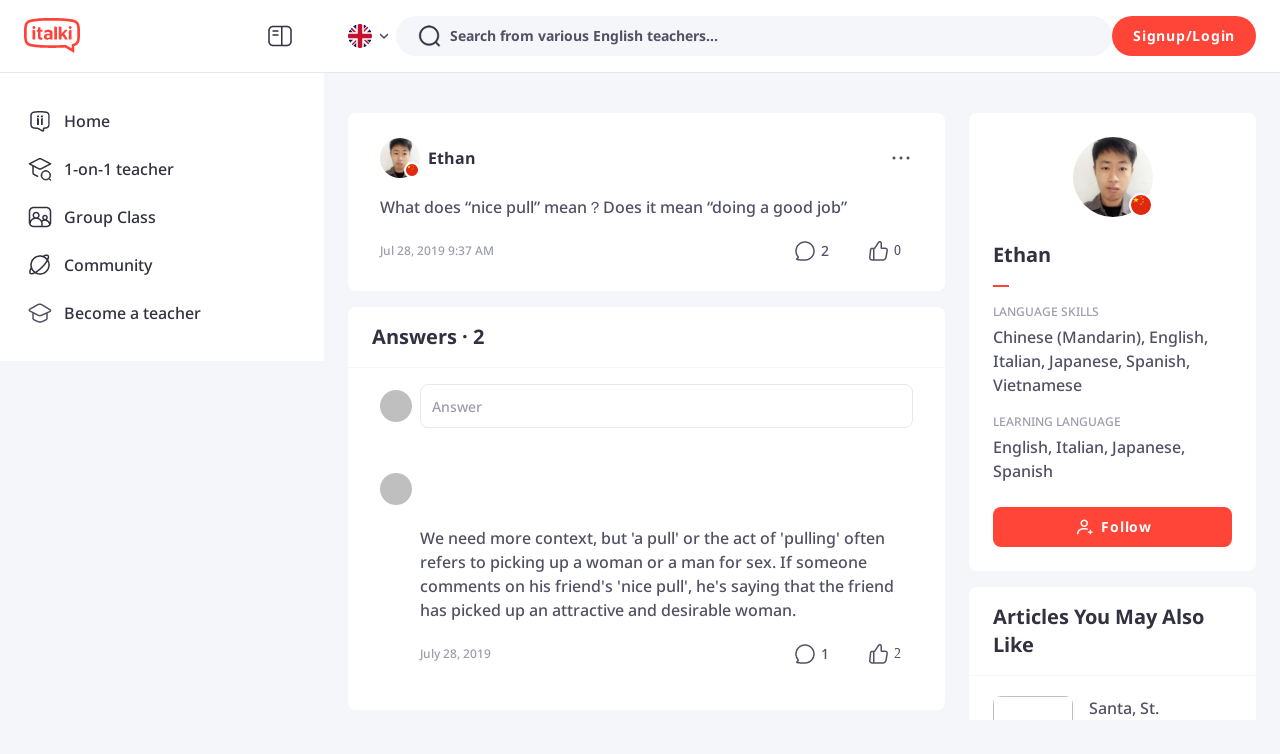

--- FILE ---
content_type: text/html; charset=utf-8
request_url: https://www.italki.com/en/post/question-478378
body_size: 76920
content:
<!DOCTYPE html><html dir="ltr" lang="en"><head><meta charSet="utf-8"/><title>italki - What does “nice pull” mean？Does it mean “doing a good job”</title><meta name="description" content="What does “nice pull” mean？Does it mean “doing a good job”
"/><meta name="viewport" content="width=device-width, initial-scale=1, maximum-scale=1"/><meta property="og:title" content="What does “nice pull” mean？Does it mean “doing a good job”
"/><meta property="og:site_name" content="italki"/><meta property="og:description" content="Meet, interact, and learn with native speakers and language learners from all over the world on italki!"/><meta property="og:image" content="https://scdn.italki.com/ng/static/image/share_default.png"/><meta property="og:type" content="post"/><meta property="og:url" content="/en/post/question-478378"/><meta property="twitter:site" content="italki"/><meta property="twitter:title" content="What does “nice pull” mean？Does it mean “doing a good job”
"/><meta property="twitter:description" content="Meet, interact, and learn with native speakers and language learners from all over the world on italki!"/><meta property="twitter:creator" content="Ethan"/><meta property="twitter:url" content="/en/post/question-478378"/><meta name="twitter:card" content="summary_large_image"/><meta property="twitter:image" content="https://scdn.italki.com/ng/static/image/share_default.png"/><meta property="fb:app_id" content="125933737436344"/><script type="application/ld+json">{"@context":"https://schema.org","@type":"QAPage","mainEntity":{"@type":"Question","name":"What does “nice pull” mean？Does it mean “doing a good job”\n","answerCount":2,"upvoteCount":0,"dateCreated":"2019-07-28T09:37:34Z","suggestedAnswer":[{"@type":"Answer","text":"We need more context, but 'a pull' or the act of 'pulling' often refers to picking up a woman or a man for sex. If someone comments on his friend's 'nice pull', he's saying that the friend has picked up an attractive and desirable woman.","dateCreated":"2019-07-28T09:45:16Z","upvoteCount":2,"url":"https://www.italki.com/post/question-478378#answer-question_resp_950686"}],"author":{"@type":"Person","name":"Ethan"}}}</script><meta name="next-head-count" content="19"/><link rel="dns-prefetch"/><link rel="preconnect" crossorigin="anonymous"/><link rel="dns-prefetch" href="https://filemanager-static01.italki.com"/><link rel="preconnect" href="https://filemanager-static01.italki.com" crossorigin="anonymous"/><link rel="dns-prefetch" href="https://ofs-cdn.italki.com"/><link rel="preconnect" href="https://ofs-cdn.italki.com" crossorigin="anonymous"/><link rel="preload" href="https://scdn.italki.com/ng/static/fonts/noto-sans-v27-latin-500.woff2" as="font" type="font/woff2" crossorigin="anonymous"/><link rel="preload" href="https://scdn.italki.com/ng/static/fonts/noto-sans-v27-latin-italic.woff2" as="font" type="font/woff2" crossorigin="anonymous"/><link rel="preload" href="https://scdn.italki.com/ng/static/fonts/noto-sans-v27-latin-600.woff2" as="font" type="font/woff2" crossorigin="anonymous"/><link rel="preload" href="https://scdn.italki.com/ng/static/fonts/noto-sans-v27-latin-700.woff2" as="font" type="font/woff2" crossorigin="anonymous"/><style>
@font-face { font-family: 'Noto Sans'; src: url('https://scdn.italki.com/ng/static/fonts/noto-sans-v27-latin-500.woff2'); font-weight: 500; font-display: swap; unicode-range: U+0000-00FF, U+0131, U+0152-0153, U+02BB-02BC, U+02C6, U+02DA, U+02DC, U+2000-206F, U+2074, U+20AC, U+2122, U+2191, U+2193, U+2212, U+2215, U+FEFF, U+FFFD; }
@font-face { font-family: 'Noto Sans'; src: url('https://scdn.italki.com/ng/static/fonts/noto-sans-v27-latin-italic.woff2'); font-weight: 400; font-style: italic; font-display: swap; unicode-range: U+0000-00FF, U+0131, U+0152-0153, U+02BB-02BC, U+02C6, U+02DA, U+02DC, U+2000-206F, U+2074, U+20AC, U+2122, U+2191, U+2193, U+2212, U+2215, U+FEFF, U+FFFD; }
@font-face { font-family: 'Noto Sans'; src: url('https://scdn.italki.com/ng/static/fonts/noto-sans-v27-latin-600.woff2'); font-weight: 600; font-display: swap; unicode-range: U+0000-00FF, U+0131, U+0152-0153, U+02BB-02BC, U+02C6, U+02DA, U+02DC, U+2000-206F, U+2074, U+20AC, U+2122, U+2191, U+2193, U+2212, U+2215, U+FEFF, U+FFFD; }
@font-face { font-family: 'Noto Sans'; src: url('https://scdn.italki.com/ng/static/fonts/noto-sans-v27-latin-700.woff2'); font-weight: 700; font-display: swap; unicode-range: U+0000-00FF, U+0131, U+0152-0153, U+02BB-02BC, U+02C6, U+02DA, U+02DC, U+2000-206F, U+2074, U+20AC, U+2122, U+2191, U+2193, U+2212, U+2215, U+FEFF, U+FFFD; }
body { font-family: 'Noto Sans', -apple-system, BlinkMacSystemFont, 'Segoe UI', Roboto, 'Helvetica Neue', Arial, sans-serif; }
              </style><link rel="alternate" href="https://www.italki.com/en/post/question-478378" hrefLang="en"/><link rel="alternate" href="https://www.italki.com/zh-cn/post/question-478378" hrefLang="zh-cn"/><link rel="alternate" href="https://www.italki.com/zh-tw/post/question-478378" hrefLang="zh-tw"/><link rel="alternate" href="https://www.italki.com/es/post/question-478378" hrefLang="es"/><link rel="alternate" href="https://www.italki.com/fr/post/question-478378" hrefLang="fr"/><link rel="alternate" href="https://www.italki.com/pt/post/question-478378" hrefLang="pt"/><link rel="alternate" href="https://www.italki.com/de/post/question-478378" hrefLang="de"/><link rel="alternate" href="https://www.italki.com/ja/post/question-478378" hrefLang="ja"/><link rel="alternate" href="https://www.italki.com/ko/post/question-478378" hrefLang="ko"/><link rel="alternate" href="https://www.italki.com/it/post/question-478378" hrefLang="it"/><link rel="alternate" href="https://www.italki.com/ru/post/question-478378" hrefLang="ru"/><link rel="alternate" href="https://www.italki.com/ar/post/question-478378" hrefLang="ar"/><link rel="alternate" href="https://www.italki.com/nl/post/question-478378" hrefLang="nl"/><link rel="alternate" href="https://www.italki.com/pl/post/question-478378" hrefLang="pl"/><link rel="alternate" href="https://www.italki.com/th/post/question-478378" hrefLang="th"/><link rel="alternate" href="https://www.italki.com/tr/post/question-478378" hrefLang="tr"/><link rel="alternate" href="https://www.italki.com/vi/post/question-478378" hrefLang="vi"/><link rel="alternate" href="https://www.italki.com/en/post/question-478378" hrefLang="x-default"/><link rel="canonical" href="https://www.italki.com/en/post/question-478378"/><style>[class^="DS2-popup"],[class*=" DS2-popup"]{font-size:14px;box-sizing:border-box;}[class^="DS2-popup"]::before,[class*=" DS2-popup"]::before,[class^="DS2-popup"]::after,[class*=" DS2-popup"]::after{box-sizing:border-box;}[class^="DS2-popup"] [class^="DS2-popup"],[class*=" DS2-popup"] [class^="DS2-popup"],[class^="DS2-popup"] [class*=" DS2-popup"],[class*=" DS2-popup"] [class*=" DS2-popup"]{box-sizing:border-box;}[class^="DS2-popup"] [class^="DS2-popup"]::before,[class*=" DS2-popup"] [class^="DS2-popup"]::before,[class^="DS2-popup"] [class*=" DS2-popup"]::before,[class*=" DS2-popup"] [class*=" DS2-popup"]::before,[class^="DS2-popup"] [class^="DS2-popup"]::after,[class*=" DS2-popup"] [class^="DS2-popup"]::after,[class^="DS2-popup"] [class*=" DS2-popup"]::after,[class*=" DS2-popup"] [class*=" DS2-popup"]::after{box-sizing:border-box;}.DS2-popup{box-sizing:border-box;margin:0;padding:0;color:rgba(0, 0, 0, 0.88);font-size:14px;line-height:1.5714285714285714;list-style:none;position:absolute;top:0;left:0;z-index:10030;font-weight:normal;white-space:normal;text-align:start;cursor:auto;user-select:text;transform-origin:var(--arrow-x, 50%) var(--arrow-y, 50%);--antd-arrow-background-color:#ffffff;}.DS2-popup-rtl{direction:rtl;}.DS2-popup-hidden{display:none;}.DS2-popup-pure{position:relative;max-width:none;margin:16px;display:inline-block;}.DS2-zoom-big-enter,.DS2-zoom-big-appear{animation-duration:0.2s;animation-fill-mode:both;animation-play-state:paused;}.DS2-zoom-big-leave{animation-duration:0.2s;animation-fill-mode:both;animation-play-state:paused;}.DS2-zoom-big-enter.DS2-zoom-big-enter-active,.DS2-zoom-big-appear.DS2-zoom-big-appear-active{animation-name:antZoomBigIn;animation-play-state:running;}.DS2-zoom-big-leave.DS2-zoom-big-leave-active{animation-name:antZoomBigOut;animation-play-state:running;pointer-events:none;}.DS2-zoom-big-enter,.DS2-zoom-big-appear{transform:scale(0);opacity:0;animation-timing-function:cubic-bezier(0.08, 0.82, 0.17, 1);}.DS2-zoom-big-enter-prepare,.DS2-zoom-big-appear-prepare{transform:none;}.DS2-zoom-big-leave{animation-timing-function:cubic-bezier(0.78, 0.14, 0.15, 0.86);}@keyframes antZoomBigIn{0%{transform:scale(0.8);opacity:0;}100%{transform:scale(1);opacity:1;}}@keyframes antZoomBigOut{0%{transform:scale(1);}100%{transform:scale(0.8);opacity:0;}}[class^="DS2-btn"],[class*=" DS2-btn"]{font-size:14px;box-sizing:border-box;}[class^="DS2-btn"]::before,[class*=" DS2-btn"]::before,[class^="DS2-btn"]::after,[class*=" DS2-btn"]::after{box-sizing:border-box;}[class^="DS2-btn"] [class^="DS2-btn"],[class*=" DS2-btn"] [class^="DS2-btn"],[class^="DS2-btn"] [class*=" DS2-btn"],[class*=" DS2-btn"] [class*=" DS2-btn"]{box-sizing:border-box;}[class^="DS2-btn"] [class^="DS2-btn"]::before,[class*=" DS2-btn"] [class^="DS2-btn"]::before,[class^="DS2-btn"] [class*=" DS2-btn"]::before,[class*=" DS2-btn"] [class*=" DS2-btn"]::before,[class^="DS2-btn"] [class^="DS2-btn"]::after,[class*=" DS2-btn"] [class^="DS2-btn"]::after,[class^="DS2-btn"] [class*=" DS2-btn"]::after,[class*=" DS2-btn"] [class*=" DS2-btn"]::after{box-sizing:border-box;}.DS2-btn{outline:none;position:relative;display:inline-flex;justify-content:center;align-items:center;font-weight:700;white-space:nowrap;text-align:center;background-image:none;background-color:transparent;border:1px solid transparent;cursor:pointer;transition:all 0.2s cubic-bezier(0.645, 0.045, 0.355, 1);user-select:none;touch-action:manipulation;line-height:1.5714285714285714;color:rgba(0, 0, 0, 0.88);min-width:80px;letter-spacing:.75px;}.DS2-btn:disabled>*{pointer-events:none;}.DS2-btn >span{display:inline-flex;}.DS2-btn .DS2-btn-icon{line-height:0;}.DS2-btn >.anticon+span,.DS2-btn >span+.anticon{margin-inline-start:8px;}.DS2-btn:not(.DS2-btn-icon-only)>.DS2-btn-icon.DS2-btn-loading-icon,.DS2-btn:not(.DS2-btn-icon-only)>.DS2-btn-icon:not(:last-child){margin-inline-end:4px;}.DS2-btn >a{color:currentColor;}.DS2-btn-icon-only.DS2-btn-compact-item{flex:none;}.DS2-btn-compact-item.DS2-btn-primary:not([disabled])+.DS2-btn-compact-item.DS2-btn-primary:not([disabled]){position:relative;}.DS2-btn-compact-item.DS2-btn-primary:not([disabled])+.DS2-btn-compact-item.DS2-btn-primary:not([disabled]):before{position:absolute;top:-1px;inset-inline-start:-1px;display:inline-block;width:1px;height:calc(100% + 2px);background-color:#696a70;content:"";}.DS2-btn-compact-vertical-item.DS2-btn-primary:not([disabled])+.DS2-btn-compact-vertical-item.DS2-btn-primary:not([disabled]){position:relative;}.DS2-btn-compact-vertical-item.DS2-btn-primary:not([disabled])+.DS2-btn-compact-vertical-item.DS2-btn-primary:not([disabled]):before{position:absolute;top:-1px;inset-inline-start:-1px;display:inline-block;width:calc(100% + 2px);height:1px;background-color:#696a70;content:"";}.DS2-btn.DS2-btn-sm{font-size:14px;height:32px;padding:4px 16px;border-radius:27px;}.DS2-btn.DS2-btn-sm.DS2-btn-icon-only{width:32px;padding-inline-start:0;padding-inline-end:0;}.DS2-btn.DS2-btn-sm.DS2-btn-icon-only.DS2-btn-round{width:auto;}.DS2-btn.DS2-btn-sm.DS2-btn-icon-only .anticon{font-size:14px;}.DS2-btn.DS2-btn-sm.DS2-btn-loading{opacity:1;cursor:default;}.DS2-btn.DS2-btn-sm .DS2-btn-loading-icon{transition:width 0.3s cubic-bezier(0.645, 0.045, 0.355, 1),opacity 0.3s cubic-bezier(0.645, 0.045, 0.355, 1);}.DS2-btn.DS2-btn-circle.DS2-btn-sm{min-width:32px;padding-inline-start:0;padding-inline-end:0;border-radius:50%;}.DS2-btn.DS2-btn-round.DS2-btn-sm{border-radius:32px;padding-inline-start:16px;padding-inline-end:16px;}.DS2-btn{font-size:14px;height:40px;padding:8px 16px;border-radius:8px;}.DS2-btn.DS2-btn-icon-only{width:40px;padding-inline-start:0;padding-inline-end:0;}.DS2-btn.DS2-btn-icon-only.DS2-btn-round{width:auto;}.DS2-btn.DS2-btn-icon-only .anticon{font-size:16px;}.DS2-btn.DS2-btn-loading{opacity:1;cursor:default;}.DS2-btn .DS2-btn-loading-icon{transition:width 0.3s cubic-bezier(0.645, 0.045, 0.355, 1),opacity 0.3s cubic-bezier(0.645, 0.045, 0.355, 1);}.DS2-btn.DS2-btn-circle{min-width:40px;padding-inline-start:0;padding-inline-end:0;border-radius:50%;}.DS2-btn.DS2-btn-round{border-radius:40px;padding-inline-start:20px;padding-inline-end:20px;}.DS2-btn.DS2-btn-lg{font-size:16px;height:48px;padding:10.428571428571429px 16px;border-radius:8px;}.DS2-btn.DS2-btn-lg.DS2-btn-icon-only{width:48px;padding-inline-start:0;padding-inline-end:0;}.DS2-btn.DS2-btn-lg.DS2-btn-icon-only.DS2-btn-round{width:auto;}.DS2-btn.DS2-btn-lg.DS2-btn-icon-only .anticon{font-size:18px;}.DS2-btn.DS2-btn-lg.DS2-btn-loading{opacity:1;cursor:default;}.DS2-btn.DS2-btn-lg .DS2-btn-loading-icon{transition:width 0.3s cubic-bezier(0.645, 0.045, 0.355, 1),opacity 0.3s cubic-bezier(0.645, 0.045, 0.355, 1);}.DS2-btn.DS2-btn-circle.DS2-btn-lg{min-width:48px;padding-inline-start:0;padding-inline-end:0;border-radius:50%;}.DS2-btn.DS2-btn-round.DS2-btn-lg{border-radius:48px;padding-inline-start:24px;padding-inline-end:24px;}.DS2-btn.DS2-btn-block{width:100%;}.DS2-btn-default{color:#515164;background-color:#F5F6F9;}.DS2-btn-default:disabled,.DS2-btn-default.DS2-btn-disabled{cursor:not-allowed;color:#fff;background-color:#E5E8ED;box-shadow:none;}.DS2-btn-default.DS2-btn-lowercase{text-transform:lowercase;}.DS2-btn-default:not(:disabled):not(.DS2-btn-disabled):hover{color:#515164;background-color:#E5E8ED;}.DS2-btn-default:not(:disabled):not(.DS2-btn-disabled):active{color:#515164;}.DS2-btn-default.DS2-btn-background-ghost{color:#fff;background-color:transparent;border-color:#fff;box-shadow:none;}.DS2-btn-default.DS2-btn-background-ghost:not(:disabled):not(.DS2-btn-disabled):hover{background-color:transparent;color:#fff;border-color:#fff;}.DS2-btn-default.DS2-btn-background-ghost:not(:disabled):not(.DS2-btn-disabled):active{background-color:transparent;color:#fff;border-color:#fff;}.DS2-btn-default.DS2-btn-background-ghost:disabled,.DS2-btn-default.DS2-btn-background-ghost.DS2-btn-disabled{cursor:not-allowed;color:#fff;background-color:#E5E8ED;box-shadow:none;border-color:transparent;}.DS2-btn-default.DS2-btn-dangerous{color:#d3382f;border-color:#d3382f;}.DS2-btn-default.DS2-btn-dangerous:not(:disabled):not(.DS2-btn-disabled):hover{color:#e06155;border-color:#ed8d80;}.DS2-btn-default.DS2-btn-dangerous:not(:disabled):not(.DS2-btn-disabled):active{color:#ad201d;border-color:#ad201d;}.DS2-btn-default.DS2-btn-dangerous.DS2-btn-background-ghost{color:#fff;background-color:transparent;border-color:#fff;box-shadow:none;}.DS2-btn-default.DS2-btn-dangerous.DS2-btn-background-ghost:not(:disabled):not(.DS2-btn-disabled):hover{background-color:transparent;color:#fff;border-color:#fff;}.DS2-btn-default.DS2-btn-dangerous.DS2-btn-background-ghost:not(:disabled):not(.DS2-btn-disabled):active{background-color:transparent;color:#fff;border-color:#fff;}.DS2-btn-default.DS2-btn-dangerous.DS2-btn-background-ghost:disabled,.DS2-btn-default.DS2-btn-dangerous.DS2-btn-background-ghost.DS2-btn-disabled{cursor:not-allowed;color:#fff;background-color:#E5E8ED;box-shadow:none;border-color:transparent;}.DS2-btn-default.DS2-btn-dangerous:disabled,.DS2-btn-default.DS2-btn-dangerous.DS2-btn-disabled{cursor:not-allowed;color:#fff;background-color:#E5E8ED;box-shadow:none;}.DS2-btn-default.DS2-btn-loading{color:#515164;background-color:#F5F6F9;}.DS2-btn-default.DS2-btn-loading:not(:disabled):not(.DS2-btn-disabled):hover{color:#515164;background-color:#F5F6F9;}.DS2-btn-default.DS2-btn-loading:not(:disabled):not(.DS2-btn-disabled):active{color:#515164;background-color:#F5F6F9;}.DS2-btn-primary{color:#fff;background-color:#515164;}.DS2-btn-primary:disabled,.DS2-btn-primary.DS2-btn-disabled{cursor:not-allowed;color:#fff;background-color:#E5E8ED;box-shadow:none;}.DS2-btn-primary.DS2-btn-lowercase{text-transform:lowercase;}.DS2-btn-primary:not(:disabled):not(.DS2-btn-disabled):hover{color:#fff;background-color:#313140;}.DS2-btn-primary:not(:disabled):not(.DS2-btn-disabled):active{color:#fff;background-color:#313140;}.DS2-btn-primary.DS2-btn-background-ghost{color:#fff;background-color:transparent;border-color:#fff;box-shadow:none;}.DS2-btn-primary.DS2-btn-background-ghost:not(:disabled):not(.DS2-btn-disabled):hover{background-color:transparent;color:#fff;border-color:#fff;}.DS2-btn-primary.DS2-btn-background-ghost:not(:disabled):not(.DS2-btn-disabled):active{background-color:transparent;color:#fff;border-color:#fff;}.DS2-btn-primary.DS2-btn-background-ghost:disabled,.DS2-btn-primary.DS2-btn-background-ghost.DS2-btn-disabled{cursor:not-allowed;color:#fff;background-color:#E5E8ED;box-shadow:none;border-color:transparent;}.DS2-btn-primary.DS2-btn-background-outlined{color:#515164;background-color:#F5F6F9;}.DS2-btn-primary.DS2-btn-background-outlined:not(:disabled):not(.DS2-btn-disabled):hover{color:#515164;background-color:#E5E8ED;}.DS2-btn-primary.DS2-btn-background-outlined:not(:disabled):not(.DS2-btn-disabled):active{color:#515164;}.DS2-btn-primary.DS2-btn-loading{color:#fff;background-color:#515164;}.DS2-btn-primary.DS2-btn-loading:not(:disabled):not(.DS2-btn-disabled):hover{color:#fff;background-color:#515164;}.DS2-btn-primary.DS2-btn-loading:not(:disabled):not(.DS2-btn-disabled):active{color:#fff;background-color:#515164;}.DS2-btn-primary.DS2-btn-dangerous{background-color:#d3382f;box-shadow:0 2px 0 rgba(255, 55, 5, 0.06);}.DS2-btn-primary.DS2-btn-dangerous:not(:disabled):not(.DS2-btn-disabled):hover{background-color:#e06155;}.DS2-btn-primary.DS2-btn-dangerous:not(:disabled):not(.DS2-btn-disabled):active{background-color:#ad201d;}.DS2-btn-primary.DS2-btn-dangerous.DS2-btn-background-ghost{color:#fff;background-color:transparent;border-color:#fff;box-shadow:none;}.DS2-btn-primary.DS2-btn-dangerous.DS2-btn-background-ghost:not(:disabled):not(.DS2-btn-disabled):hover{background-color:transparent;color:#fff;border-color:#fff;}.DS2-btn-primary.DS2-btn-dangerous.DS2-btn-background-ghost:not(:disabled):not(.DS2-btn-disabled):active{background-color:transparent;color:#fff;border-color:#fff;}.DS2-btn-primary.DS2-btn-dangerous.DS2-btn-background-ghost:disabled,.DS2-btn-primary.DS2-btn-dangerous.DS2-btn-background-ghost.DS2-btn-disabled{cursor:not-allowed;color:#fff;background-color:#E5E8ED;box-shadow:none;border-color:transparent;}.DS2-btn-primary.DS2-btn-dangerous:disabled,.DS2-btn-primary.DS2-btn-dangerous.DS2-btn-disabled{cursor:not-allowed;color:#fff;background-color:#E5E8ED;box-shadow:none;}.DS2-btn-secondary{color:#fff;background-color:#FF4438;}.DS2-btn-secondary:disabled,.DS2-btn-secondary.DS2-btn-disabled{cursor:not-allowed;color:#fff;background-color:#E5E8ED;box-shadow:none;}.DS2-btn-secondary.DS2-btn-lowercase{text-transform:lowercase;}.DS2-btn-secondary:not(:disabled):not(.DS2-btn-disabled):hover{color:#fff;background-color:#D3382F;}.DS2-btn-secondary.DS2-btn-background-ghost{color:#fff;background-color:transparent;border-color:#fff;box-shadow:none;}.DS2-btn-secondary.DS2-btn-background-ghost:not(:disabled):not(.DS2-btn-disabled):hover{background-color:transparent;color:#fff;border-color:#fff;}.DS2-btn-secondary.DS2-btn-background-ghost:not(:disabled):not(.DS2-btn-disabled):active{background-color:transparent;color:#fff;border-color:#fff;}.DS2-btn-secondary.DS2-btn-background-ghost:disabled,.DS2-btn-secondary.DS2-btn-background-ghost.DS2-btn-disabled{cursor:not-allowed;color:#fff;background-color:#E5E8ED;box-shadow:none;border-color:transparent;}.DS2-btn-secondary.DS2-btn-background-outlined{color:#515164;background-color:#F5F6F9;}.DS2-btn-secondary.DS2-btn-background-outlined:not(:disabled):not(.DS2-btn-disabled):hover{color:#515164;background-color:#E5E8ED;}.DS2-btn-secondary.DS2-btn-background-outlined:not(:disabled):not(.DS2-btn-disabled):active{color:#515164;}.DS2-btn-secondary.DS2-btn-loading{color:#fff;background-color:#FF4438;}.DS2-btn-secondary.DS2-btn-loading:not(:disabled):not(.DS2-btn-disabled):hover{color:#fff;background-color:#FF4438;}.DS2-btn-secondary.DS2-btn-loading:not(:disabled):not(.DS2-btn-disabled):active{color:#fff;background-color:#FF4438;}.DS2-btn-white{color:#515164;background-color:#fff;}.DS2-btn-white:disabled,.DS2-btn-white.DS2-btn-disabled{cursor:not-allowed;color:#fff;background-color:#E5E8ED;box-shadow:none;}.DS2-btn-white.DS2-btn-lowercase{text-transform:lowercase;}.DS2-btn-white:not(:disabled):not(.DS2-btn-disabled):hover{color:#515164;background-color:#fff;}.DS2-btn-white.DS2-btn-background-ghost{color:#fff;background-color:transparent;border-color:#fff;box-shadow:none;}.DS2-btn-white.DS2-btn-background-ghost:not(:disabled):not(.DS2-btn-disabled):hover{background-color:transparent;color:#fff;border-color:#fff;}.DS2-btn-white.DS2-btn-background-ghost:not(:disabled):not(.DS2-btn-disabled):active{background-color:transparent;color:#fff;border-color:#fff;}.DS2-btn-white.DS2-btn-background-ghost:disabled,.DS2-btn-white.DS2-btn-background-ghost.DS2-btn-disabled{cursor:not-allowed;color:#fff;background-color:#E5E8ED;box-shadow:none;border-color:transparent;}.DS2-btn-dashed{color:#515164;background-color:#F5F6F9;border-style:dashed;}.DS2-btn-dashed:disabled,.DS2-btn-dashed.DS2-btn-disabled{cursor:not-allowed;color:#fff;background-color:#E5E8ED;box-shadow:none;}.DS2-btn-dashed.DS2-btn-lowercase{text-transform:lowercase;}.DS2-btn-dashed:not(:disabled):not(.DS2-btn-disabled):hover{color:#515164;background-color:#E5E8ED;}.DS2-btn-dashed:not(:disabled):not(.DS2-btn-disabled):active{color:#515164;}.DS2-btn-dashed.DS2-btn-background-ghost{color:#fff;background-color:transparent;border-color:#fff;box-shadow:none;}.DS2-btn-dashed.DS2-btn-background-ghost:not(:disabled):not(.DS2-btn-disabled):hover{background-color:transparent;color:#fff;border-color:#fff;}.DS2-btn-dashed.DS2-btn-background-ghost:not(:disabled):not(.DS2-btn-disabled):active{background-color:transparent;color:#fff;border-color:#fff;}.DS2-btn-dashed.DS2-btn-background-ghost:disabled,.DS2-btn-dashed.DS2-btn-background-ghost.DS2-btn-disabled{cursor:not-allowed;color:#fff;background-color:#E5E8ED;box-shadow:none;border-color:transparent;}.DS2-btn-dashed.DS2-btn-dangerous{color:#d3382f;border-color:#d3382f;}.DS2-btn-dashed.DS2-btn-dangerous:not(:disabled):not(.DS2-btn-disabled):hover{color:#e06155;border-color:#ed8d80;}.DS2-btn-dashed.DS2-btn-dangerous:not(:disabled):not(.DS2-btn-disabled):active{color:#ad201d;border-color:#ad201d;}.DS2-btn-dashed.DS2-btn-dangerous.DS2-btn-background-ghost{color:#fff;background-color:transparent;border-color:#fff;box-shadow:none;}.DS2-btn-dashed.DS2-btn-dangerous.DS2-btn-background-ghost:not(:disabled):not(.DS2-btn-disabled):hover{background-color:transparent;color:#fff;border-color:#fff;}.DS2-btn-dashed.DS2-btn-dangerous.DS2-btn-background-ghost:not(:disabled):not(.DS2-btn-disabled):active{background-color:transparent;color:#fff;border-color:#fff;}.DS2-btn-dashed.DS2-btn-dangerous.DS2-btn-background-ghost:disabled,.DS2-btn-dashed.DS2-btn-dangerous.DS2-btn-background-ghost.DS2-btn-disabled{cursor:not-allowed;color:#fff;background-color:#E5E8ED;box-shadow:none;border-color:transparent;}.DS2-btn-dashed.DS2-btn-dangerous:disabled,.DS2-btn-dashed.DS2-btn-dangerous.DS2-btn-disabled{cursor:not-allowed;color:#fff;background-color:#E5E8ED;box-shadow:none;}.DS2-btn-dashed.DS2-btn-loading{color:#515164;background-color:#F5F6F9;}.DS2-btn-dashed.DS2-btn-loading:not(:disabled):not(.DS2-btn-disabled):hover{color:#515164;background-color:#F5F6F9;}.DS2-btn-dashed.DS2-btn-loading:not(:disabled):not(.DS2-btn-disabled):active{color:#515164;background-color:#F5F6F9;}.DS2-btn-link{color:#00b3bd;}.DS2-btn-link:not(:disabled):not(.DS2-btn-disabled):hover{color:#45d6d4;}.DS2-btn-link:not(:disabled):not(.DS2-btn-disabled):active{color:#008a96;}.DS2-btn-link:disabled,.DS2-btn-link.DS2-btn-disabled{cursor:not-allowed;color:#E5E8ED;}.DS2-btn-link.DS2-btn-dangerous{color:#d3382f;}.DS2-btn-link.DS2-btn-dangerous:not(:disabled):not(.DS2-btn-disabled):hover{color:#e06155;}.DS2-btn-link.DS2-btn-dangerous:not(:disabled):not(.DS2-btn-disabled):active{color:#ad201d;}.DS2-btn-link.DS2-btn-dangerous:disabled,.DS2-btn-link.DS2-btn-dangerous.DS2-btn-disabled{cursor:not-allowed;color:#E5E8ED;}.DS2-btn-text{color:#515164;background-color:transparent;}.DS2-btn-text.DS2-btn-lowercase{text-transform:lowercase;}.DS2-btn-text.DS2-btn{padding:0;box-shadow:none;-webkit-box-shadow:none;}.DS2-btn-text:not(:disabled):not(.DS2-btn-disabled):hover{color:#515164;background-color:transparent;}.DS2-btn-text:not(:disabled):not(.DS2-btn-disabled):active{color:#515164;}.DS2-btn-text:disabled,.DS2-btn-text.DS2-btn-disabled{cursor:not-allowed;color:#E5E8ED;background-color:transparent;}.DS2-btn-text.DS2-btn-primary{color:#515164;}.DS2-btn-text.DS2-btn-primary:disabled,.DS2-btn-text.DS2-btn-primary.DS2-btn-disabled{cursor:not-allowed;color:#E5E8ED;background-color:transparent;}.DS2-btn-text.DS2-btn-primary:not(:disabled):not(.DS2-btn-disabled):hover{color:#515164;}.DS2-btn-text.DS2-btn-primary:not(:disabled):not(.DS2-btn-disabled):active{color:#515164;}.DS2-btn-text.DS2-btn-secondary{color:#9C9CAC;}.DS2-btn-text.DS2-btn-secondary:disabled,.DS2-btn-text.DS2-btn-secondary.DS2-btn-disabled{cursor:not-allowed;color:#E5E8ED;background-color:transparent;}.DS2-btn-text.DS2-btn-secondary:not(:disabled):not(.DS2-btn-disabled):hover{color:#515164;}.DS2-btn-text.DS2-btn-secondary:not(:disabled):not(.DS2-btn-disabled):active{color:#515164;}.DS2-btn-text.DS2-btn-special{color:#00b3bd;}.DS2-btn-text.DS2-btn-special:disabled,.DS2-btn-text.DS2-btn-special.DS2-btn-disabled{cursor:not-allowed;color:#E5E8ED;background-color:transparent;}.DS2-btn-text.DS2-btn-special:not(:disabled):not(.DS2-btn-disabled):hover{color:#008189;}.DS2-btn-text.DS2-btn-special:not(:disabled):not(.DS2-btn-disabled):active{color:#008189;}.DS2-btn-text.DS2-btn-dangerous{color:#d3382f;}.DS2-btn-text.DS2-btn-dangerous:disabled,.DS2-btn-text.DS2-btn-dangerous.DS2-btn-disabled{cursor:not-allowed;color:#E5E8ED;background-color:transparent;}.DS2-btn-text.DS2-btn-dangerous:not(:disabled):not(.DS2-btn-disabled):hover{color:#e06155;background-color:#fff3f0;}.DS2-btn-text.DS2-btn-dangerous:not(:disabled):not(.DS2-btn-disabled):active{color:#e06155;background-color:#fff3f0;}.DS2-btn-text.DS2-btn-loading{color:#515164;background-color:transparent;}.DS2-btn-text.DS2-btn-loading:not(:disabled):not(.DS2-btn-disabled):hover{color:#515164;background-color:transparent;}.DS2-btn-text.DS2-btn-loading:not(:disabled):not(.DS2-btn-disabled):active{color:#515164;background-color:transparent;}.DS2-btn-ghost.DS2-btn-background-ghost{color:#fff;background-color:transparent;border-color:#fff;box-shadow:none;}.DS2-btn-ghost.DS2-btn-background-ghost:not(:disabled):not(.DS2-btn-disabled):hover{background-color:transparent;color:#fff;border-color:#fff;}.DS2-btn-ghost.DS2-btn-background-ghost:not(:disabled):not(.DS2-btn-disabled):active{background-color:transparent;color:#fff;border-color:#fff;}.DS2-btn-ghost.DS2-btn-background-ghost:disabled,.DS2-btn-ghost.DS2-btn-background-ghost.DS2-btn-disabled{cursor:not-allowed;color:#fff;background-color:#E5E8ED;box-shadow:none;border-color:transparent;}.DS2-btn-default .DS2-btn-icon svg{fill:#515164;}.DS2-btn-primary .DS2-btn-icon svg{fill:#fff;}.DS2-btn-secondary .DS2-btn-icon svg{fill:#fff;}.DS2-btn-white .DS2-btn-icon svg{fill:#515164;}.DS2-btn-group{position:relative;display:inline-flex;}.DS2-btn-group >span:not(:last-child),.DS2-btn-group >.DS2-btn:not(:last-child),.DS2-btn-group >span:not(:last-child)>.DS2-btn,.DS2-btn-group >.DS2-btn:not(:last-child)>.DS2-btn{border-start-end-radius:0;border-end-end-radius:0;}.DS2-btn-group >span:not(:first-child),.DS2-btn-group >.DS2-btn:not(:first-child){margin-inline-start:-1px;}.DS2-btn-group >span:not(:first-child),.DS2-btn-group >.DS2-btn:not(:first-child),.DS2-btn-group >span:not(:first-child)>.DS2-btn,.DS2-btn-group >.DS2-btn:not(:first-child)>.DS2-btn{border-start-start-radius:0;border-end-start-radius:0;}.DS2-btn-group .DS2-btn{position:relative;z-index:1;}.DS2-btn-group .DS2-btn:hover,.DS2-btn-group .DS2-btn:focus,.DS2-btn-group .DS2-btn:active{z-index:2;}.DS2-btn-group .DS2-btn[disabled]{z-index:0;}.DS2-btn-group .DS2-btn-icon-only{font-size:14px;}.DS2-btn-group >span:not(:last-child):not(:disabled),.DS2-btn-group >.DS2-btn-primary:not(:last-child):not(:disabled),.DS2-btn-group >span:not(:last-child)>.DS2-btn-primary:not(:disabled),.DS2-btn-group >.DS2-btn-primary:not(:last-child)>.DS2-btn-primary:not(:disabled){border-inline-end-color:#696a70;}.DS2-btn-group >span:not(:first-child):not(:disabled),.DS2-btn-group >.DS2-btn-primary:not(:first-child):not(:disabled),.DS2-btn-group >span:not(:first-child)>.DS2-btn-primary:not(:disabled),.DS2-btn-group >.DS2-btn-primary:not(:first-child)>.DS2-btn-primary:not(:disabled){border-inline-start-color:#696a70;}.DS2-btn-group >span:not(:last-child):not(:disabled),.DS2-btn-group >.DS2-btn-danger:not(:last-child):not(:disabled),.DS2-btn-group >span:not(:last-child)>.DS2-btn-danger:not(:disabled),.DS2-btn-group >.DS2-btn-danger:not(:last-child)>.DS2-btn-danger:not(:disabled){border-inline-end-color:#e06155;}.DS2-btn-group >span:not(:first-child):not(:disabled),.DS2-btn-group >.DS2-btn-danger:not(:first-child):not(:disabled),.DS2-btn-group >span:not(:first-child)>.DS2-btn-danger:not(:disabled),.DS2-btn-group >.DS2-btn-danger:not(:first-child)>.DS2-btn-danger:not(:disabled){border-inline-start-color:#e06155;}.DS2-btn-compact-item:not(.DS2-btn-compact-last-item){margin-inline-end:-1px;}.DS2-btn-compact-item:hover,.DS2-btn-compact-item:focus,.DS2-btn-compact-item:active{z-index:2;}.DS2-btn-compact-item[disabled]{z-index:0;}.DS2-btn-compact-item:not(.DS2-btn-compact-first-item):not(.DS2-btn-compact-last-item){border-radius:0;}.DS2-btn-compact-item:not(.DS2-btn-compact-last-item).DS2-btn-compact-first-item,.DS2-btn-compact-item:not(.DS2-btn-compact-last-item).DS2-btn-compact-first-item.DS2-btn-sm,.DS2-btn-compact-item:not(.DS2-btn-compact-last-item).DS2-btn-compact-first-item.DS2-btn-lg{border-start-end-radius:0;border-end-end-radius:0;}.DS2-btn-compact-item:not(.DS2-btn-compact-first-item).DS2-btn-compact-last-item,.DS2-btn-compact-item:not(.DS2-btn-compact-first-item).DS2-btn-compact-last-item.DS2-btn-sm,.DS2-btn-compact-item:not(.DS2-btn-compact-first-item).DS2-btn-compact-last-item.DS2-btn-lg{border-start-start-radius:0;border-end-start-radius:0;}.DS2-btn-compact-vertical-item:not(.DS2-btn-compact-vertical-last-item){margin-bottom:-1px;}.DS2-btn-compact-vertical-item:hover,.DS2-btn-compact-vertical-item:focus,.DS2-btn-compact-vertical-item:active{z-index:2;}.DS2-btn-compact-vertical-item[disabled]{z-index:0;}.DS2-btn-compact-vertical-item:not(.DS2-btn-compact-vertical-first-item):not(.DS2-btn-compact-vertical-last-item){border-radius:0;}.DS2-btn-compact-vertical-item.DS2-btn-compact-vertical-first-item:not(.DS2-btn-compact-vertical-last-item),.DS2-btn-compact-vertical-item.DS2-btn-compact-vertical-first-item:not(.DS2-btn-compact-vertical-last-item).DS2-btn-sm,.DS2-btn-compact-vertical-item.DS2-btn-compact-vertical-first-item:not(.DS2-btn-compact-vertical-last-item).DS2-btn-lg{border-end-end-radius:0;border-end-start-radius:0;}.DS2-btn-compact-vertical-item.DS2-btn-compact-vertical-last-item:not(.DS2-btn-compact-vertical-first-item),.DS2-btn-compact-vertical-item.DS2-btn-compact-vertical-last-item:not(.DS2-btn-compact-vertical-first-item).DS2-btn-sm,.DS2-btn-compact-vertical-item.DS2-btn-compact-vertical-last-item:not(.DS2-btn-compact-vertical-first-item).DS2-btn-lg{border-start-start-radius:0;border-start-end-radius:0;}[class^="DS2-spin"],[class*=" DS2-spin"]{font-size:14px;box-sizing:border-box;}[class^="DS2-spin"]::before,[class*=" DS2-spin"]::before,[class^="DS2-spin"]::after,[class*=" DS2-spin"]::after{box-sizing:border-box;}[class^="DS2-spin"] [class^="DS2-spin"],[class*=" DS2-spin"] [class^="DS2-spin"],[class^="DS2-spin"] [class*=" DS2-spin"],[class*=" DS2-spin"] [class*=" DS2-spin"]{box-sizing:border-box;}[class^="DS2-spin"] [class^="DS2-spin"]::before,[class*=" DS2-spin"] [class^="DS2-spin"]::before,[class^="DS2-spin"] [class*=" DS2-spin"]::before,[class*=" DS2-spin"] [class*=" DS2-spin"]::before,[class^="DS2-spin"] [class^="DS2-spin"]::after,[class*=" DS2-spin"] [class^="DS2-spin"]::after,[class^="DS2-spin"] [class*=" DS2-spin"]::after,[class*=" DS2-spin"] [class*=" DS2-spin"]::after{box-sizing:border-box;}.DS2-spin{box-sizing:border-box;margin:0;padding:0;color:#515164;font-size:0;line-height:1.5714285714285714;list-style:none;position:absolute;display:none;text-align:center;vertical-align:middle;opacity:0;transition:transform 0.3s cubic-bezier(0.78, 0.14, 0.15, 0.86);}.DS2-spin-spinning{position:static;display:inline-block;opacity:1;}.DS2-spin-nested-loading{position:relative;}.DS2-spin-nested-loading >div>.DS2-spin{position:absolute;top:0;inset-inline-start:0;z-index:4;display:block;width:100%;height:100%;max-height:400px;}.DS2-spin-nested-loading >div>.DS2-spin .DS2-spin-dot{position:absolute;top:50%;inset-inline-start:50%;margin:-10px;}.DS2-spin-nested-loading >div>.DS2-spin .DS2-spin-text{position:absolute;top:50%;width:100%;padding-top:5px;text-shadow:0 1px 2px #ffffff;font-size:14px;}.DS2-spin-nested-loading >div>.DS2-spin.DS2-spin-show-text .DS2-spin-dot{margin-top:-20px;}.DS2-spin-nested-loading >div>.DS2-spin-sm .DS2-spin-dot{margin:-7px;}.DS2-spin-nested-loading >div>.DS2-spin-sm .DS2-spin-text{padding-top:2px;}.DS2-spin-nested-loading >div>.DS2-spin-sm.DS2-spin-show-text .DS2-spin-dot{margin-top:-17px;}.DS2-spin-nested-loading >div>.DS2-spin-lg .DS2-spin-dot{margin:-16px;}.DS2-spin-nested-loading >div>.DS2-spin-lg .DS2-spin-text{padding-top:11px;}.DS2-spin-nested-loading >div>.DS2-spin-lg.DS2-spin-show-text .DS2-spin-dot{margin-top:-26px;}.DS2-spin-nested-loading .DS2-spin-container{position:relative;transition:opacity 0.3s;}.DS2-spin-nested-loading .DS2-spin-container::after{position:absolute;top:0;inset-inline-end:0;bottom:0;inset-inline-start:0;z-index:10;width:100%;height:100%;background:#ffffff;opacity:0;transition:all 0.3s;content:"";pointer-events:none;}.DS2-spin-nested-loading .DS2-spin-blur{clear:both;opacity:0.5;user-select:none;pointer-events:none;}.DS2-spin-nested-loading .DS2-spin-blur::after{opacity:0.4;pointer-events:auto;}.DS2-spin .threeDots-lds-grid{display:inline-block;}.DS2-spin .threeDots-lds-grid span{display:inline-block;width:8px;height:8px;border-radius:50%;background-color:#515164;animation-name:threeDotsMove;animation-duration:1.2s;animation-iteration-count:infinite;animation-timing-function:linear;animation-play-state:running;animation-range-start:normal;animation-range-end:normal;animation-fill-mode:none;animation-timeline:auto;}.DS2-spin .threeDots-lds-grid span:nth-child(1){margin-inline-end:8px;animation-delay:0s;}.DS2-spin .threeDots-lds-grid span:nth-child(2){margin-inline-end:8px;animation-delay:-0.4s;}.DS2-spin .threeDots-lds-grid span:nth-child(3){animation-delay:-0.8s;}.DS2-spin-tip{color:rgba(0, 0, 0, 0.45);}.DS2-spin .DS2-spin-dot{position:relative;display:inline-block;font-size:20px;width:1em;height:1em;}.DS2-spin .DS2-spin-dot-item{position:absolute;display:block;width:9px;height:9px;background-color:#515164;border-radius:100%;transform:scale(0.75);transform-origin:50% 50%;opacity:0.3;animation-name:antSpinMove;animation-duration:1s;animation-iteration-count:infinite;animation-timing-function:linear;animation-direction:alternate;}.DS2-spin .DS2-spin-dot-item:nth-child(1){top:0;inset-inline-start:0;}.DS2-spin .DS2-spin-dot-item:nth-child(2){top:0;inset-inline-end:0;animation-delay:0.4s;}.DS2-spin .DS2-spin-dot-item:nth-child(3){inset-inline-end:0;bottom:0;animation-delay:0.8s;}.DS2-spin .DS2-spin-dot-item:nth-child(4){bottom:0;inset-inline-start:0;animation-delay:1.2s;}.DS2-spin .DS2-spin-dot-spin{transform:rotate(45deg);animation-name:antRotate;animation-duration:1.2s;animation-iteration-count:infinite;animation-timing-function:linear;}.DS2-spin-sm .DS2-spin-dot{font-size:14px;}.DS2-spin-sm .DS2-spin-dot i{width:6px;height:6px;}.DS2-spin-lg .DS2-spin-dot{font-size:32px;}.DS2-spin-lg .DS2-spin-dot i{width:14px;height:14px;}.DS2-spin.DS2-spin-show-text .DS2-spin-text{display:block;}@keyframes threeDotsMove{0%{opacity:1;}50%{opacity:0;}100%{opacity:1;}}@keyframes antSpinMove{to{opacity:1;}}@keyframes antRotate{to{transform:rotate(405deg);}}[class^="DS2-modal"],[class*=" DS2-modal"]{font-size:14px;box-sizing:border-box;}[class^="DS2-modal"]::before,[class*=" DS2-modal"]::before,[class^="DS2-modal"]::after,[class*=" DS2-modal"]::after{box-sizing:border-box;}[class^="DS2-modal"] [class^="DS2-modal"],[class*=" DS2-modal"] [class^="DS2-modal"],[class^="DS2-modal"] [class*=" DS2-modal"],[class*=" DS2-modal"] [class*=" DS2-modal"]{box-sizing:border-box;}[class^="DS2-modal"] [class^="DS2-modal"]::before,[class*=" DS2-modal"] [class^="DS2-modal"]::before,[class^="DS2-modal"] [class*=" DS2-modal"]::before,[class*=" DS2-modal"] [class*=" DS2-modal"]::before,[class^="DS2-modal"] [class^="DS2-modal"]::after,[class*=" DS2-modal"] [class^="DS2-modal"]::after,[class^="DS2-modal"] [class*=" DS2-modal"]::after,[class*=" DS2-modal"] [class*=" DS2-modal"]::after{box-sizing:border-box;}.DS2-modal-root .DS2-modal-wrap-rtl{direction:rtl;}.DS2-modal-root .DS2-modal-centered{text-align:center;}.DS2-modal-root .DS2-modal-centered::before{display:inline-block;width:0;height:100%;vertical-align:middle;content:"";}.DS2-modal-root .DS2-modal-centered .DS2-modal{top:0;display:inline-block;padding-bottom:0;text-align:start;vertical-align:middle;}.DS2-modal-root .DS2-modal-no-title .DS2-modal-body{padding-top:56px;}.DS2-modal-root .DS2-modal .DS2-modal-body:last-child{padding-bottom:32px;}.DS2-modal{box-sizing:border-box;margin:0 auto;padding:0;color:rgba(0, 0, 0, 0.88);font-size:14px;line-height:1.5714285714285714;list-style:none;pointer-events:none;position:relative;top:100px;width:520px;max-width:calc(100vw - 32px);}.DS2-modal .DS2-modal-title{margin:0;color:#313140;font-weight:600;font-size:16px;line-height:1.5;word-wrap:break-word;}.DS2-modal .DS2-modal-content{position:relative;background-color:#FFFFFF;background-clip:padding-box;border:0;border-radius:12px;box-shadow:0 6px 16px 0 rgba(0, 0, 0, 0.08),0 3px 6px -4px rgba(0, 0, 0, 0.12),0 9px 28px 8px rgba(0, 0, 0, 0.05);pointer-events:auto;padding:0;display:flex;flex-direction:column;min-height:320px;}.DS2-modal .DS2-modal-close{position:absolute;top:16px;inset-inline-end:16px;z-index:10010;padding:0;color:rgba(0, 0, 0, 0.45);font-weight:600;line-height:1;text-decoration:none;background:transparent;border-radius:6px;width:24px;height:24px;border:0;outline:0;cursor:pointer;transition:color 0.2s,background-color 0.2s;}.DS2-modal .DS2-modal-close-x{display:flex;font-size:16px;font-style:normal;line-height:24px;justify-content:center;text-transform:none;text-rendering:auto;}.DS2-modal .DS2-modal-close:hover{color:rgba(0, 0, 0, 0.88);background-color:transparent;text-decoration:none;}.DS2-modal .DS2-modal-close:active{background-color:transparent;}.DS2-modal .DS2-modal-header{color:rgba(0, 0, 0, 0.88);background:#FFFFFF;border-radius:12px 12px 0 0;text-align:center;padding:16px 24px;border-bottom:1px solid #F5F6F9;margin-bottom:0;}.DS2-modal .DS2-modal-body{font-size:16px;line-height:1.5714285714285714;word-wrap:break-word;padding:16px 24px;flex:1;}.DS2-modal .DS2-modal-footer{text-align:end;background:transparent;padding:16px 24px;border-top:1px solid #F5F6F9;border-radius:0 0 12px 12px;margin-top:0;}.DS2-modal .DS2-modal-footer .DS2-btn+.DS2-btn:not(.DS2-dropdown-trigger){margin-bottom:0;margin-inline-start:8px;}.DS2-modal .DS2-modal-open{overflow:hidden;}.DS2-modal-pure-panel{top:auto;padding:0;display:flex;flex-direction:column;}.DS2-modal-pure-panel .DS2-modal-content,.DS2-modal-pure-panel .DS2-modal-body,.DS2-modal-pure-panel .DS2-modal-confirm-content{display:flex;flex-direction:column;flex:auto;}.DS2-modal-root .DS2-modal-confirm.DS2-modal .DS2-modal-content{min-height:230px;}.DS2-modal-root .DS2-modal-confirm.DS2-modal .DS2-modal-header{display:none;}.DS2-modal-root .DS2-modal-confirm.DS2-modal .DS2-modal-body{padding:24px 24px 0;}.DS2-modal-root .DS2-modal-confirm.DS2-modal .DS2-modal-body::before{display:table;content:"";}.DS2-modal-root .DS2-modal-confirm.DS2-modal .DS2-modal-body::after{display:table;clear:both;content:"";}.DS2-modal-root .DS2-modal-confirm.DS2-modal .DS2-modal-no-title .DS2-modal-body{padding-top:24px;}.DS2-modal-root .DS2-modal-confirm.DS2-modal .DS2-modal-footer{padding:12px 24px;}.DS2-modal-confirm-rtl{direction:rtl;}.DS2-modal-confirm .DS2-modal-confirm-title{color:#313140;font-size:16px;font-weight:500;}.DS2-modal-confirm .DS2-modal-confirm-title:not(:last-child){margin-bottom:8px;}.DS2-modal-confirm .DS2-modal-confirm-content{color:#515164;font-size:16px;}.DS2-modal-confirm .DS2-modal-confirm-btns{text-align:end;}.DS2-modal-confirm .DS2-modal-confirm-btns .DS2-btn+.DS2-btn{margin-bottom:0;margin-inline-start:8px;}.DS2-modal-root .DS2-modal-wrap-rtl{direction:rtl;}.DS2-modal-root .DS2-modal-wrap-rtl .DS2-modal-confirm-content{direction:rtl;}.DS2-modal-root .DS2-modal.DS2-zoom-enter,.DS2-modal-root .DS2-modal.DS2-zoom-appear{transform:none;opacity:0;animation-duration:0.3s;user-select:none;}.DS2-modal-root .DS2-modal.DS2-zoom-leave .DS2-modal-content{pointer-events:none;}.DS2-modal-root .DS2-modal-mask{position:fixed;inset:0;z-index:10000;height:100%;background-color:rgba(0, 0, 0, 0.45);pointer-events:none;}.DS2-modal-root .DS2-modal-mask .DS2-modal-hidden{display:none;}.DS2-modal-root .DS2-modal-wrap{position:fixed;inset:0;z-index:10000;overflow:auto;outline:0;-webkit-overflow-scrolling:touch;}.DS2-modal-root .DS2-modal-wrap:has(.DS2-modal.DS2-zoom-enter),.DS2-modal-root .DS2-modal-wrap:has(.DS2-modal.DS2-zoom-appear){pointer-events:none;}.DS2-modal-root .DS2-fade-enter,.DS2-modal-root .DS2-fade-appear{animation-duration:0.2s;animation-fill-mode:both;animation-play-state:paused;}.DS2-modal-root .DS2-fade-leave{animation-duration:0.2s;animation-fill-mode:both;animation-play-state:paused;}.DS2-modal-root .DS2-fade-enter.DS2-fade-enter-active,.DS2-modal-root .DS2-fade-appear.DS2-fade-appear-active{animation-name:antFadeIn;animation-play-state:running;}.DS2-modal-root .DS2-fade-leave.DS2-fade-leave-active{animation-name:antFadeOut;animation-play-state:running;pointer-events:none;}.DS2-modal-root .DS2-fade-enter,.DS2-modal-root .DS2-fade-appear{opacity:0;animation-timing-function:linear;}.DS2-modal-root .DS2-fade-leave{animation-timing-function:linear;}.DS2-modal-root .DS2-modal-fullscreen .DS2-modal{max-width:100vw;top:0;margin:0;}.DS2-modal-root .DS2-modal-fullscreen .DS2-modal .DS2-modal-content{height:100vh;max-height:100%;border-radius:0;box-shadow:none;}@media (max-width: 767px){.DS2-modal-root .DS2-modal-responsive:not(.DS2-modal-fullscreen) .DS2-modal{max-width:100vw;width:100%!important;height:100dvh;top:0;margin:0;}.DS2-modal-root .DS2-modal-responsive:not(.DS2-modal-fullscreen) .DS2-modal >:first-child{height:100%;}.DS2-modal-root .DS2-modal-responsive:not(.DS2-modal-fullscreen) .DS2-modal .DS2-modal-content{width:100%;height:100%;max-height:100%!important;border-radius:0;box-shadow:none;}}.DS2-modal .DS2-modal-body{flex:1;overflow-y:auto;}.DS2-zoom-enter,.DS2-zoom-appear{animation-duration:0.2s;animation-fill-mode:both;animation-play-state:paused;}.DS2-zoom-leave{animation-duration:0.2s;animation-fill-mode:both;animation-play-state:paused;}.DS2-zoom-enter.DS2-zoom-enter-active,.DS2-zoom-appear.DS2-zoom-appear-active{animation-name:antZoomIn;animation-play-state:running;}.DS2-zoom-leave.DS2-zoom-leave-active{animation-name:antZoomOut;animation-play-state:running;pointer-events:none;}.DS2-zoom-enter,.DS2-zoom-appear{transform:scale(0);opacity:0;animation-timing-function:cubic-bezier(0.08, 0.82, 0.17, 1);}.DS2-zoom-enter-prepare,.DS2-zoom-appear-prepare{transform:none;}.DS2-zoom-leave{animation-timing-function:cubic-bezier(0.78, 0.14, 0.15, 0.86);}@keyframes antFadeIn{0%{opacity:0;}100%{opacity:1;}}@keyframes antFadeOut{0%{opacity:1;}100%{opacity:0;}}@keyframes antZoomIn{0%{transform:scale(0.2);opacity:0;}100%{transform:scale(1);opacity:1;}}@keyframes antZoomOut{0%{transform:scale(1);}100%{transform:scale(0.2);opacity:0;}}[class^="DS2-row"],[class*=" DS2-row"]{font-size:14px;box-sizing:border-box;}[class^="DS2-row"]::before,[class*=" DS2-row"]::before,[class^="DS2-row"]::after,[class*=" DS2-row"]::after{box-sizing:border-box;}[class^="DS2-row"] [class^="DS2-row"],[class*=" DS2-row"] [class^="DS2-row"],[class^="DS2-row"] [class*=" DS2-row"],[class*=" DS2-row"] [class*=" DS2-row"]{box-sizing:border-box;}[class^="DS2-row"] [class^="DS2-row"]::before,[class*=" DS2-row"] [class^="DS2-row"]::before,[class^="DS2-row"] [class*=" DS2-row"]::before,[class*=" DS2-row"] [class*=" DS2-row"]::before,[class^="DS2-row"] [class^="DS2-row"]::after,[class*=" DS2-row"] [class^="DS2-row"]::after,[class^="DS2-row"] [class*=" DS2-row"]::after,[class*=" DS2-row"] [class*=" DS2-row"]::after{box-sizing:border-box;}.DS2-row{display:flex;flex-flow:row wrap;min-width:0;}.DS2-row::before,.DS2-row::after{display:flex;}.DS2-row-no-wrap{flex-wrap:nowrap;}.DS2-row-start{justify-content:flex-start;}.DS2-row-center{justify-content:center;}.DS2-row-end{justify-content:flex-end;}.DS2-row-space-between{justify-content:space-between;}.DS2-row-space-around{justify-content:space-around;}.DS2-row-space-evenly{justify-content:space-evenly;}.DS2-row-top{align-items:flex-start;}.DS2-row-middle{align-items:center;}.DS2-row-bottom{align-items:flex-end;}[class^="DS2-col"],[class*=" DS2-col"]{font-size:14px;box-sizing:border-box;}[class^="DS2-col"]::before,[class*=" DS2-col"]::before,[class^="DS2-col"]::after,[class*=" DS2-col"]::after{box-sizing:border-box;}[class^="DS2-col"] [class^="DS2-col"],[class*=" DS2-col"] [class^="DS2-col"],[class^="DS2-col"] [class*=" DS2-col"],[class*=" DS2-col"] [class*=" DS2-col"]{box-sizing:border-box;}[class^="DS2-col"] [class^="DS2-col"]::before,[class*=" DS2-col"] [class^="DS2-col"]::before,[class^="DS2-col"] [class*=" DS2-col"]::before,[class*=" DS2-col"] [class*=" DS2-col"]::before,[class^="DS2-col"] [class^="DS2-col"]::after,[class*=" DS2-col"] [class^="DS2-col"]::after,[class^="DS2-col"] [class*=" DS2-col"]::after,[class*=" DS2-col"] [class*=" DS2-col"]::after{box-sizing:border-box;}.DS2-col{position:relative;max-width:100%;min-height:1px;}.DS2-col-24{display:block;flex:0 0 100%;max-width:100%;}.DS2-col-push-24{inset-inline-start:100%;}.DS2-col-pull-24{inset-inline-end:100%;}.DS2-col-offset-24{margin-inline-start:100%;}.DS2-col-order-24{order:24;}.DS2-col-23{display:block;flex:0 0 95.83333333333334%;max-width:95.83333333333334%;}.DS2-col-push-23{inset-inline-start:95.83333333333334%;}.DS2-col-pull-23{inset-inline-end:95.83333333333334%;}.DS2-col-offset-23{margin-inline-start:95.83333333333334%;}.DS2-col-order-23{order:23;}.DS2-col-22{display:block;flex:0 0 91.66666666666666%;max-width:91.66666666666666%;}.DS2-col-push-22{inset-inline-start:91.66666666666666%;}.DS2-col-pull-22{inset-inline-end:91.66666666666666%;}.DS2-col-offset-22{margin-inline-start:91.66666666666666%;}.DS2-col-order-22{order:22;}.DS2-col-21{display:block;flex:0 0 87.5%;max-width:87.5%;}.DS2-col-push-21{inset-inline-start:87.5%;}.DS2-col-pull-21{inset-inline-end:87.5%;}.DS2-col-offset-21{margin-inline-start:87.5%;}.DS2-col-order-21{order:21;}.DS2-col-20{display:block;flex:0 0 83.33333333333334%;max-width:83.33333333333334%;}.DS2-col-push-20{inset-inline-start:83.33333333333334%;}.DS2-col-pull-20{inset-inline-end:83.33333333333334%;}.DS2-col-offset-20{margin-inline-start:83.33333333333334%;}.DS2-col-order-20{order:20;}.DS2-col-19{display:block;flex:0 0 79.16666666666666%;max-width:79.16666666666666%;}.DS2-col-push-19{inset-inline-start:79.16666666666666%;}.DS2-col-pull-19{inset-inline-end:79.16666666666666%;}.DS2-col-offset-19{margin-inline-start:79.16666666666666%;}.DS2-col-order-19{order:19;}.DS2-col-18{display:block;flex:0 0 75%;max-width:75%;}.DS2-col-push-18{inset-inline-start:75%;}.DS2-col-pull-18{inset-inline-end:75%;}.DS2-col-offset-18{margin-inline-start:75%;}.DS2-col-order-18{order:18;}.DS2-col-17{display:block;flex:0 0 70.83333333333334%;max-width:70.83333333333334%;}.DS2-col-push-17{inset-inline-start:70.83333333333334%;}.DS2-col-pull-17{inset-inline-end:70.83333333333334%;}.DS2-col-offset-17{margin-inline-start:70.83333333333334%;}.DS2-col-order-17{order:17;}.DS2-col-16{display:block;flex:0 0 66.66666666666666%;max-width:66.66666666666666%;}.DS2-col-push-16{inset-inline-start:66.66666666666666%;}.DS2-col-pull-16{inset-inline-end:66.66666666666666%;}.DS2-col-offset-16{margin-inline-start:66.66666666666666%;}.DS2-col-order-16{order:16;}.DS2-col-15{display:block;flex:0 0 62.5%;max-width:62.5%;}.DS2-col-push-15{inset-inline-start:62.5%;}.DS2-col-pull-15{inset-inline-end:62.5%;}.DS2-col-offset-15{margin-inline-start:62.5%;}.DS2-col-order-15{order:15;}.DS2-col-14{display:block;flex:0 0 58.333333333333336%;max-width:58.333333333333336%;}.DS2-col-push-14{inset-inline-start:58.333333333333336%;}.DS2-col-pull-14{inset-inline-end:58.333333333333336%;}.DS2-col-offset-14{margin-inline-start:58.333333333333336%;}.DS2-col-order-14{order:14;}.DS2-col-13{display:block;flex:0 0 54.166666666666664%;max-width:54.166666666666664%;}.DS2-col-push-13{inset-inline-start:54.166666666666664%;}.DS2-col-pull-13{inset-inline-end:54.166666666666664%;}.DS2-col-offset-13{margin-inline-start:54.166666666666664%;}.DS2-col-order-13{order:13;}.DS2-col-12{display:block;flex:0 0 50%;max-width:50%;}.DS2-col-push-12{inset-inline-start:50%;}.DS2-col-pull-12{inset-inline-end:50%;}.DS2-col-offset-12{margin-inline-start:50%;}.DS2-col-order-12{order:12;}.DS2-col-11{display:block;flex:0 0 45.83333333333333%;max-width:45.83333333333333%;}.DS2-col-push-11{inset-inline-start:45.83333333333333%;}.DS2-col-pull-11{inset-inline-end:45.83333333333333%;}.DS2-col-offset-11{margin-inline-start:45.83333333333333%;}.DS2-col-order-11{order:11;}.DS2-col-10{display:block;flex:0 0 41.66666666666667%;max-width:41.66666666666667%;}.DS2-col-push-10{inset-inline-start:41.66666666666667%;}.DS2-col-pull-10{inset-inline-end:41.66666666666667%;}.DS2-col-offset-10{margin-inline-start:41.66666666666667%;}.DS2-col-order-10{order:10;}.DS2-col-9{display:block;flex:0 0 37.5%;max-width:37.5%;}.DS2-col-push-9{inset-inline-start:37.5%;}.DS2-col-pull-9{inset-inline-end:37.5%;}.DS2-col-offset-9{margin-inline-start:37.5%;}.DS2-col-order-9{order:9;}.DS2-col-8{display:block;flex:0 0 33.33333333333333%;max-width:33.33333333333333%;}.DS2-col-push-8{inset-inline-start:33.33333333333333%;}.DS2-col-pull-8{inset-inline-end:33.33333333333333%;}.DS2-col-offset-8{margin-inline-start:33.33333333333333%;}.DS2-col-order-8{order:8;}.DS2-col-7{display:block;flex:0 0 29.166666666666668%;max-width:29.166666666666668%;}.DS2-col-push-7{inset-inline-start:29.166666666666668%;}.DS2-col-pull-7{inset-inline-end:29.166666666666668%;}.DS2-col-offset-7{margin-inline-start:29.166666666666668%;}.DS2-col-order-7{order:7;}.DS2-col-6{display:block;flex:0 0 25%;max-width:25%;}.DS2-col-push-6{inset-inline-start:25%;}.DS2-col-pull-6{inset-inline-end:25%;}.DS2-col-offset-6{margin-inline-start:25%;}.DS2-col-order-6{order:6;}.DS2-col-5{display:block;flex:0 0 20.833333333333336%;max-width:20.833333333333336%;}.DS2-col-push-5{inset-inline-start:20.833333333333336%;}.DS2-col-pull-5{inset-inline-end:20.833333333333336%;}.DS2-col-offset-5{margin-inline-start:20.833333333333336%;}.DS2-col-order-5{order:5;}.DS2-col-4{display:block;flex:0 0 16.666666666666664%;max-width:16.666666666666664%;}.DS2-col-push-4{inset-inline-start:16.666666666666664%;}.DS2-col-pull-4{inset-inline-end:16.666666666666664%;}.DS2-col-offset-4{margin-inline-start:16.666666666666664%;}.DS2-col-order-4{order:4;}.DS2-col-3{display:block;flex:0 0 12.5%;max-width:12.5%;}.DS2-col-push-3{inset-inline-start:12.5%;}.DS2-col-pull-3{inset-inline-end:12.5%;}.DS2-col-offset-3{margin-inline-start:12.5%;}.DS2-col-order-3{order:3;}.DS2-col-2{display:block;flex:0 0 8.333333333333332%;max-width:8.333333333333332%;}.DS2-col-push-2{inset-inline-start:8.333333333333332%;}.DS2-col-pull-2{inset-inline-end:8.333333333333332%;}.DS2-col-offset-2{margin-inline-start:8.333333333333332%;}.DS2-col-order-2{order:2;}.DS2-col-1{display:block;flex:0 0 4.166666666666666%;max-width:4.166666666666666%;}.DS2-col-push-1{inset-inline-start:4.166666666666666%;}.DS2-col-pull-1{inset-inline-end:4.166666666666666%;}.DS2-col-offset-1{margin-inline-start:4.166666666666666%;}.DS2-col-order-1{order:1;}.DS2-col-0{display:none;}.DS2-col-push-0{inset-inline-start:auto;}.DS2-col-pull-0{inset-inline-end:auto;}.DS2-col-offset-0{margin-inline-start:0;}.DS2-col-order-0{order:0;}.DS2-col-xs-24{display:block;flex:0 0 100%;max-width:100%;}.DS2-col-xs-push-24{inset-inline-start:100%;}.DS2-col-xs-pull-24{inset-inline-end:100%;}.DS2-col-xs-offset-24{margin-inline-start:100%;}.DS2-col-xs-order-24{order:24;}.DS2-col-xs-23{display:block;flex:0 0 95.83333333333334%;max-width:95.83333333333334%;}.DS2-col-xs-push-23{inset-inline-start:95.83333333333334%;}.DS2-col-xs-pull-23{inset-inline-end:95.83333333333334%;}.DS2-col-xs-offset-23{margin-inline-start:95.83333333333334%;}.DS2-col-xs-order-23{order:23;}.DS2-col-xs-22{display:block;flex:0 0 91.66666666666666%;max-width:91.66666666666666%;}.DS2-col-xs-push-22{inset-inline-start:91.66666666666666%;}.DS2-col-xs-pull-22{inset-inline-end:91.66666666666666%;}.DS2-col-xs-offset-22{margin-inline-start:91.66666666666666%;}.DS2-col-xs-order-22{order:22;}.DS2-col-xs-21{display:block;flex:0 0 87.5%;max-width:87.5%;}.DS2-col-xs-push-21{inset-inline-start:87.5%;}.DS2-col-xs-pull-21{inset-inline-end:87.5%;}.DS2-col-xs-offset-21{margin-inline-start:87.5%;}.DS2-col-xs-order-21{order:21;}.DS2-col-xs-20{display:block;flex:0 0 83.33333333333334%;max-width:83.33333333333334%;}.DS2-col-xs-push-20{inset-inline-start:83.33333333333334%;}.DS2-col-xs-pull-20{inset-inline-end:83.33333333333334%;}.DS2-col-xs-offset-20{margin-inline-start:83.33333333333334%;}.DS2-col-xs-order-20{order:20;}.DS2-col-xs-19{display:block;flex:0 0 79.16666666666666%;max-width:79.16666666666666%;}.DS2-col-xs-push-19{inset-inline-start:79.16666666666666%;}.DS2-col-xs-pull-19{inset-inline-end:79.16666666666666%;}.DS2-col-xs-offset-19{margin-inline-start:79.16666666666666%;}.DS2-col-xs-order-19{order:19;}.DS2-col-xs-18{display:block;flex:0 0 75%;max-width:75%;}.DS2-col-xs-push-18{inset-inline-start:75%;}.DS2-col-xs-pull-18{inset-inline-end:75%;}.DS2-col-xs-offset-18{margin-inline-start:75%;}.DS2-col-xs-order-18{order:18;}.DS2-col-xs-17{display:block;flex:0 0 70.83333333333334%;max-width:70.83333333333334%;}.DS2-col-xs-push-17{inset-inline-start:70.83333333333334%;}.DS2-col-xs-pull-17{inset-inline-end:70.83333333333334%;}.DS2-col-xs-offset-17{margin-inline-start:70.83333333333334%;}.DS2-col-xs-order-17{order:17;}.DS2-col-xs-16{display:block;flex:0 0 66.66666666666666%;max-width:66.66666666666666%;}.DS2-col-xs-push-16{inset-inline-start:66.66666666666666%;}.DS2-col-xs-pull-16{inset-inline-end:66.66666666666666%;}.DS2-col-xs-offset-16{margin-inline-start:66.66666666666666%;}.DS2-col-xs-order-16{order:16;}.DS2-col-xs-15{display:block;flex:0 0 62.5%;max-width:62.5%;}.DS2-col-xs-push-15{inset-inline-start:62.5%;}.DS2-col-xs-pull-15{inset-inline-end:62.5%;}.DS2-col-xs-offset-15{margin-inline-start:62.5%;}.DS2-col-xs-order-15{order:15;}.DS2-col-xs-14{display:block;flex:0 0 58.333333333333336%;max-width:58.333333333333336%;}.DS2-col-xs-push-14{inset-inline-start:58.333333333333336%;}.DS2-col-xs-pull-14{inset-inline-end:58.333333333333336%;}.DS2-col-xs-offset-14{margin-inline-start:58.333333333333336%;}.DS2-col-xs-order-14{order:14;}.DS2-col-xs-13{display:block;flex:0 0 54.166666666666664%;max-width:54.166666666666664%;}.DS2-col-xs-push-13{inset-inline-start:54.166666666666664%;}.DS2-col-xs-pull-13{inset-inline-end:54.166666666666664%;}.DS2-col-xs-offset-13{margin-inline-start:54.166666666666664%;}.DS2-col-xs-order-13{order:13;}.DS2-col-xs-12{display:block;flex:0 0 50%;max-width:50%;}.DS2-col-xs-push-12{inset-inline-start:50%;}.DS2-col-xs-pull-12{inset-inline-end:50%;}.DS2-col-xs-offset-12{margin-inline-start:50%;}.DS2-col-xs-order-12{order:12;}.DS2-col-xs-11{display:block;flex:0 0 45.83333333333333%;max-width:45.83333333333333%;}.DS2-col-xs-push-11{inset-inline-start:45.83333333333333%;}.DS2-col-xs-pull-11{inset-inline-end:45.83333333333333%;}.DS2-col-xs-offset-11{margin-inline-start:45.83333333333333%;}.DS2-col-xs-order-11{order:11;}.DS2-col-xs-10{display:block;flex:0 0 41.66666666666667%;max-width:41.66666666666667%;}.DS2-col-xs-push-10{inset-inline-start:41.66666666666667%;}.DS2-col-xs-pull-10{inset-inline-end:41.66666666666667%;}.DS2-col-xs-offset-10{margin-inline-start:41.66666666666667%;}.DS2-col-xs-order-10{order:10;}.DS2-col-xs-9{display:block;flex:0 0 37.5%;max-width:37.5%;}.DS2-col-xs-push-9{inset-inline-start:37.5%;}.DS2-col-xs-pull-9{inset-inline-end:37.5%;}.DS2-col-xs-offset-9{margin-inline-start:37.5%;}.DS2-col-xs-order-9{order:9;}.DS2-col-xs-8{display:block;flex:0 0 33.33333333333333%;max-width:33.33333333333333%;}.DS2-col-xs-push-8{inset-inline-start:33.33333333333333%;}.DS2-col-xs-pull-8{inset-inline-end:33.33333333333333%;}.DS2-col-xs-offset-8{margin-inline-start:33.33333333333333%;}.DS2-col-xs-order-8{order:8;}.DS2-col-xs-7{display:block;flex:0 0 29.166666666666668%;max-width:29.166666666666668%;}.DS2-col-xs-push-7{inset-inline-start:29.166666666666668%;}.DS2-col-xs-pull-7{inset-inline-end:29.166666666666668%;}.DS2-col-xs-offset-7{margin-inline-start:29.166666666666668%;}.DS2-col-xs-order-7{order:7;}.DS2-col-xs-6{display:block;flex:0 0 25%;max-width:25%;}.DS2-col-xs-push-6{inset-inline-start:25%;}.DS2-col-xs-pull-6{inset-inline-end:25%;}.DS2-col-xs-offset-6{margin-inline-start:25%;}.DS2-col-xs-order-6{order:6;}.DS2-col-xs-5{display:block;flex:0 0 20.833333333333336%;max-width:20.833333333333336%;}.DS2-col-xs-push-5{inset-inline-start:20.833333333333336%;}.DS2-col-xs-pull-5{inset-inline-end:20.833333333333336%;}.DS2-col-xs-offset-5{margin-inline-start:20.833333333333336%;}.DS2-col-xs-order-5{order:5;}.DS2-col-xs-4{display:block;flex:0 0 16.666666666666664%;max-width:16.666666666666664%;}.DS2-col-xs-push-4{inset-inline-start:16.666666666666664%;}.DS2-col-xs-pull-4{inset-inline-end:16.666666666666664%;}.DS2-col-xs-offset-4{margin-inline-start:16.666666666666664%;}.DS2-col-xs-order-4{order:4;}.DS2-col-xs-3{display:block;flex:0 0 12.5%;max-width:12.5%;}.DS2-col-xs-push-3{inset-inline-start:12.5%;}.DS2-col-xs-pull-3{inset-inline-end:12.5%;}.DS2-col-xs-offset-3{margin-inline-start:12.5%;}.DS2-col-xs-order-3{order:3;}.DS2-col-xs-2{display:block;flex:0 0 8.333333333333332%;max-width:8.333333333333332%;}.DS2-col-xs-push-2{inset-inline-start:8.333333333333332%;}.DS2-col-xs-pull-2{inset-inline-end:8.333333333333332%;}.DS2-col-xs-offset-2{margin-inline-start:8.333333333333332%;}.DS2-col-xs-order-2{order:2;}.DS2-col-xs-1{display:block;flex:0 0 4.166666666666666%;max-width:4.166666666666666%;}.DS2-col-xs-push-1{inset-inline-start:4.166666666666666%;}.DS2-col-xs-pull-1{inset-inline-end:4.166666666666666%;}.DS2-col-xs-offset-1{margin-inline-start:4.166666666666666%;}.DS2-col-xs-order-1{order:1;}.DS2-col-xs-0{display:none;}.DS2-col-push-0{inset-inline-start:auto;}.DS2-col-pull-0{inset-inline-end:auto;}.DS2-col-xs-push-0{inset-inline-start:auto;}.DS2-col-xs-pull-0{inset-inline-end:auto;}.DS2-col-xs-offset-0{margin-inline-start:0;}.DS2-col-xs-order-0{order:0;}@media (min-width: 576px){.DS2-col-sm-24{display:block;flex:0 0 100%;max-width:100%;}.DS2-col-sm-push-24{inset-inline-start:100%;}.DS2-col-sm-pull-24{inset-inline-end:100%;}.DS2-col-sm-offset-24{margin-inline-start:100%;}.DS2-col-sm-order-24{order:24;}.DS2-col-sm-23{display:block;flex:0 0 95.83333333333334%;max-width:95.83333333333334%;}.DS2-col-sm-push-23{inset-inline-start:95.83333333333334%;}.DS2-col-sm-pull-23{inset-inline-end:95.83333333333334%;}.DS2-col-sm-offset-23{margin-inline-start:95.83333333333334%;}.DS2-col-sm-order-23{order:23;}.DS2-col-sm-22{display:block;flex:0 0 91.66666666666666%;max-width:91.66666666666666%;}.DS2-col-sm-push-22{inset-inline-start:91.66666666666666%;}.DS2-col-sm-pull-22{inset-inline-end:91.66666666666666%;}.DS2-col-sm-offset-22{margin-inline-start:91.66666666666666%;}.DS2-col-sm-order-22{order:22;}.DS2-col-sm-21{display:block;flex:0 0 87.5%;max-width:87.5%;}.DS2-col-sm-push-21{inset-inline-start:87.5%;}.DS2-col-sm-pull-21{inset-inline-end:87.5%;}.DS2-col-sm-offset-21{margin-inline-start:87.5%;}.DS2-col-sm-order-21{order:21;}.DS2-col-sm-20{display:block;flex:0 0 83.33333333333334%;max-width:83.33333333333334%;}.DS2-col-sm-push-20{inset-inline-start:83.33333333333334%;}.DS2-col-sm-pull-20{inset-inline-end:83.33333333333334%;}.DS2-col-sm-offset-20{margin-inline-start:83.33333333333334%;}.DS2-col-sm-order-20{order:20;}.DS2-col-sm-19{display:block;flex:0 0 79.16666666666666%;max-width:79.16666666666666%;}.DS2-col-sm-push-19{inset-inline-start:79.16666666666666%;}.DS2-col-sm-pull-19{inset-inline-end:79.16666666666666%;}.DS2-col-sm-offset-19{margin-inline-start:79.16666666666666%;}.DS2-col-sm-order-19{order:19;}.DS2-col-sm-18{display:block;flex:0 0 75%;max-width:75%;}.DS2-col-sm-push-18{inset-inline-start:75%;}.DS2-col-sm-pull-18{inset-inline-end:75%;}.DS2-col-sm-offset-18{margin-inline-start:75%;}.DS2-col-sm-order-18{order:18;}.DS2-col-sm-17{display:block;flex:0 0 70.83333333333334%;max-width:70.83333333333334%;}.DS2-col-sm-push-17{inset-inline-start:70.83333333333334%;}.DS2-col-sm-pull-17{inset-inline-end:70.83333333333334%;}.DS2-col-sm-offset-17{margin-inline-start:70.83333333333334%;}.DS2-col-sm-order-17{order:17;}.DS2-col-sm-16{display:block;flex:0 0 66.66666666666666%;max-width:66.66666666666666%;}.DS2-col-sm-push-16{inset-inline-start:66.66666666666666%;}.DS2-col-sm-pull-16{inset-inline-end:66.66666666666666%;}.DS2-col-sm-offset-16{margin-inline-start:66.66666666666666%;}.DS2-col-sm-order-16{order:16;}.DS2-col-sm-15{display:block;flex:0 0 62.5%;max-width:62.5%;}.DS2-col-sm-push-15{inset-inline-start:62.5%;}.DS2-col-sm-pull-15{inset-inline-end:62.5%;}.DS2-col-sm-offset-15{margin-inline-start:62.5%;}.DS2-col-sm-order-15{order:15;}.DS2-col-sm-14{display:block;flex:0 0 58.333333333333336%;max-width:58.333333333333336%;}.DS2-col-sm-push-14{inset-inline-start:58.333333333333336%;}.DS2-col-sm-pull-14{inset-inline-end:58.333333333333336%;}.DS2-col-sm-offset-14{margin-inline-start:58.333333333333336%;}.DS2-col-sm-order-14{order:14;}.DS2-col-sm-13{display:block;flex:0 0 54.166666666666664%;max-width:54.166666666666664%;}.DS2-col-sm-push-13{inset-inline-start:54.166666666666664%;}.DS2-col-sm-pull-13{inset-inline-end:54.166666666666664%;}.DS2-col-sm-offset-13{margin-inline-start:54.166666666666664%;}.DS2-col-sm-order-13{order:13;}.DS2-col-sm-12{display:block;flex:0 0 50%;max-width:50%;}.DS2-col-sm-push-12{inset-inline-start:50%;}.DS2-col-sm-pull-12{inset-inline-end:50%;}.DS2-col-sm-offset-12{margin-inline-start:50%;}.DS2-col-sm-order-12{order:12;}.DS2-col-sm-11{display:block;flex:0 0 45.83333333333333%;max-width:45.83333333333333%;}.DS2-col-sm-push-11{inset-inline-start:45.83333333333333%;}.DS2-col-sm-pull-11{inset-inline-end:45.83333333333333%;}.DS2-col-sm-offset-11{margin-inline-start:45.83333333333333%;}.DS2-col-sm-order-11{order:11;}.DS2-col-sm-10{display:block;flex:0 0 41.66666666666667%;max-width:41.66666666666667%;}.DS2-col-sm-push-10{inset-inline-start:41.66666666666667%;}.DS2-col-sm-pull-10{inset-inline-end:41.66666666666667%;}.DS2-col-sm-offset-10{margin-inline-start:41.66666666666667%;}.DS2-col-sm-order-10{order:10;}.DS2-col-sm-9{display:block;flex:0 0 37.5%;max-width:37.5%;}.DS2-col-sm-push-9{inset-inline-start:37.5%;}.DS2-col-sm-pull-9{inset-inline-end:37.5%;}.DS2-col-sm-offset-9{margin-inline-start:37.5%;}.DS2-col-sm-order-9{order:9;}.DS2-col-sm-8{display:block;flex:0 0 33.33333333333333%;max-width:33.33333333333333%;}.DS2-col-sm-push-8{inset-inline-start:33.33333333333333%;}.DS2-col-sm-pull-8{inset-inline-end:33.33333333333333%;}.DS2-col-sm-offset-8{margin-inline-start:33.33333333333333%;}.DS2-col-sm-order-8{order:8;}.DS2-col-sm-7{display:block;flex:0 0 29.166666666666668%;max-width:29.166666666666668%;}.DS2-col-sm-push-7{inset-inline-start:29.166666666666668%;}.DS2-col-sm-pull-7{inset-inline-end:29.166666666666668%;}.DS2-col-sm-offset-7{margin-inline-start:29.166666666666668%;}.DS2-col-sm-order-7{order:7;}.DS2-col-sm-6{display:block;flex:0 0 25%;max-width:25%;}.DS2-col-sm-push-6{inset-inline-start:25%;}.DS2-col-sm-pull-6{inset-inline-end:25%;}.DS2-col-sm-offset-6{margin-inline-start:25%;}.DS2-col-sm-order-6{order:6;}.DS2-col-sm-5{display:block;flex:0 0 20.833333333333336%;max-width:20.833333333333336%;}.DS2-col-sm-push-5{inset-inline-start:20.833333333333336%;}.DS2-col-sm-pull-5{inset-inline-end:20.833333333333336%;}.DS2-col-sm-offset-5{margin-inline-start:20.833333333333336%;}.DS2-col-sm-order-5{order:5;}.DS2-col-sm-4{display:block;flex:0 0 16.666666666666664%;max-width:16.666666666666664%;}.DS2-col-sm-push-4{inset-inline-start:16.666666666666664%;}.DS2-col-sm-pull-4{inset-inline-end:16.666666666666664%;}.DS2-col-sm-offset-4{margin-inline-start:16.666666666666664%;}.DS2-col-sm-order-4{order:4;}.DS2-col-sm-3{display:block;flex:0 0 12.5%;max-width:12.5%;}.DS2-col-sm-push-3{inset-inline-start:12.5%;}.DS2-col-sm-pull-3{inset-inline-end:12.5%;}.DS2-col-sm-offset-3{margin-inline-start:12.5%;}.DS2-col-sm-order-3{order:3;}.DS2-col-sm-2{display:block;flex:0 0 8.333333333333332%;max-width:8.333333333333332%;}.DS2-col-sm-push-2{inset-inline-start:8.333333333333332%;}.DS2-col-sm-pull-2{inset-inline-end:8.333333333333332%;}.DS2-col-sm-offset-2{margin-inline-start:8.333333333333332%;}.DS2-col-sm-order-2{order:2;}.DS2-col-sm-1{display:block;flex:0 0 4.166666666666666%;max-width:4.166666666666666%;}.DS2-col-sm-push-1{inset-inline-start:4.166666666666666%;}.DS2-col-sm-pull-1{inset-inline-end:4.166666666666666%;}.DS2-col-sm-offset-1{margin-inline-start:4.166666666666666%;}.DS2-col-sm-order-1{order:1;}.DS2-col-sm-0{display:none;}.DS2-col-push-0{inset-inline-start:auto;}.DS2-col-pull-0{inset-inline-end:auto;}.DS2-col-sm-push-0{inset-inline-start:auto;}.DS2-col-sm-pull-0{inset-inline-end:auto;}.DS2-col-sm-offset-0{margin-inline-start:0;}.DS2-col-sm-order-0{order:0;}}@media (min-width: 768px){.DS2-col-md-24{display:block;flex:0 0 100%;max-width:100%;}.DS2-col-md-push-24{inset-inline-start:100%;}.DS2-col-md-pull-24{inset-inline-end:100%;}.DS2-col-md-offset-24{margin-inline-start:100%;}.DS2-col-md-order-24{order:24;}.DS2-col-md-23{display:block;flex:0 0 95.83333333333334%;max-width:95.83333333333334%;}.DS2-col-md-push-23{inset-inline-start:95.83333333333334%;}.DS2-col-md-pull-23{inset-inline-end:95.83333333333334%;}.DS2-col-md-offset-23{margin-inline-start:95.83333333333334%;}.DS2-col-md-order-23{order:23;}.DS2-col-md-22{display:block;flex:0 0 91.66666666666666%;max-width:91.66666666666666%;}.DS2-col-md-push-22{inset-inline-start:91.66666666666666%;}.DS2-col-md-pull-22{inset-inline-end:91.66666666666666%;}.DS2-col-md-offset-22{margin-inline-start:91.66666666666666%;}.DS2-col-md-order-22{order:22;}.DS2-col-md-21{display:block;flex:0 0 87.5%;max-width:87.5%;}.DS2-col-md-push-21{inset-inline-start:87.5%;}.DS2-col-md-pull-21{inset-inline-end:87.5%;}.DS2-col-md-offset-21{margin-inline-start:87.5%;}.DS2-col-md-order-21{order:21;}.DS2-col-md-20{display:block;flex:0 0 83.33333333333334%;max-width:83.33333333333334%;}.DS2-col-md-push-20{inset-inline-start:83.33333333333334%;}.DS2-col-md-pull-20{inset-inline-end:83.33333333333334%;}.DS2-col-md-offset-20{margin-inline-start:83.33333333333334%;}.DS2-col-md-order-20{order:20;}.DS2-col-md-19{display:block;flex:0 0 79.16666666666666%;max-width:79.16666666666666%;}.DS2-col-md-push-19{inset-inline-start:79.16666666666666%;}.DS2-col-md-pull-19{inset-inline-end:79.16666666666666%;}.DS2-col-md-offset-19{margin-inline-start:79.16666666666666%;}.DS2-col-md-order-19{order:19;}.DS2-col-md-18{display:block;flex:0 0 75%;max-width:75%;}.DS2-col-md-push-18{inset-inline-start:75%;}.DS2-col-md-pull-18{inset-inline-end:75%;}.DS2-col-md-offset-18{margin-inline-start:75%;}.DS2-col-md-order-18{order:18;}.DS2-col-md-17{display:block;flex:0 0 70.83333333333334%;max-width:70.83333333333334%;}.DS2-col-md-push-17{inset-inline-start:70.83333333333334%;}.DS2-col-md-pull-17{inset-inline-end:70.83333333333334%;}.DS2-col-md-offset-17{margin-inline-start:70.83333333333334%;}.DS2-col-md-order-17{order:17;}.DS2-col-md-16{display:block;flex:0 0 66.66666666666666%;max-width:66.66666666666666%;}.DS2-col-md-push-16{inset-inline-start:66.66666666666666%;}.DS2-col-md-pull-16{inset-inline-end:66.66666666666666%;}.DS2-col-md-offset-16{margin-inline-start:66.66666666666666%;}.DS2-col-md-order-16{order:16;}.DS2-col-md-15{display:block;flex:0 0 62.5%;max-width:62.5%;}.DS2-col-md-push-15{inset-inline-start:62.5%;}.DS2-col-md-pull-15{inset-inline-end:62.5%;}.DS2-col-md-offset-15{margin-inline-start:62.5%;}.DS2-col-md-order-15{order:15;}.DS2-col-md-14{display:block;flex:0 0 58.333333333333336%;max-width:58.333333333333336%;}.DS2-col-md-push-14{inset-inline-start:58.333333333333336%;}.DS2-col-md-pull-14{inset-inline-end:58.333333333333336%;}.DS2-col-md-offset-14{margin-inline-start:58.333333333333336%;}.DS2-col-md-order-14{order:14;}.DS2-col-md-13{display:block;flex:0 0 54.166666666666664%;max-width:54.166666666666664%;}.DS2-col-md-push-13{inset-inline-start:54.166666666666664%;}.DS2-col-md-pull-13{inset-inline-end:54.166666666666664%;}.DS2-col-md-offset-13{margin-inline-start:54.166666666666664%;}.DS2-col-md-order-13{order:13;}.DS2-col-md-12{display:block;flex:0 0 50%;max-width:50%;}.DS2-col-md-push-12{inset-inline-start:50%;}.DS2-col-md-pull-12{inset-inline-end:50%;}.DS2-col-md-offset-12{margin-inline-start:50%;}.DS2-col-md-order-12{order:12;}.DS2-col-md-11{display:block;flex:0 0 45.83333333333333%;max-width:45.83333333333333%;}.DS2-col-md-push-11{inset-inline-start:45.83333333333333%;}.DS2-col-md-pull-11{inset-inline-end:45.83333333333333%;}.DS2-col-md-offset-11{margin-inline-start:45.83333333333333%;}.DS2-col-md-order-11{order:11;}.DS2-col-md-10{display:block;flex:0 0 41.66666666666667%;max-width:41.66666666666667%;}.DS2-col-md-push-10{inset-inline-start:41.66666666666667%;}.DS2-col-md-pull-10{inset-inline-end:41.66666666666667%;}.DS2-col-md-offset-10{margin-inline-start:41.66666666666667%;}.DS2-col-md-order-10{order:10;}.DS2-col-md-9{display:block;flex:0 0 37.5%;max-width:37.5%;}.DS2-col-md-push-9{inset-inline-start:37.5%;}.DS2-col-md-pull-9{inset-inline-end:37.5%;}.DS2-col-md-offset-9{margin-inline-start:37.5%;}.DS2-col-md-order-9{order:9;}.DS2-col-md-8{display:block;flex:0 0 33.33333333333333%;max-width:33.33333333333333%;}.DS2-col-md-push-8{inset-inline-start:33.33333333333333%;}.DS2-col-md-pull-8{inset-inline-end:33.33333333333333%;}.DS2-col-md-offset-8{margin-inline-start:33.33333333333333%;}.DS2-col-md-order-8{order:8;}.DS2-col-md-7{display:block;flex:0 0 29.166666666666668%;max-width:29.166666666666668%;}.DS2-col-md-push-7{inset-inline-start:29.166666666666668%;}.DS2-col-md-pull-7{inset-inline-end:29.166666666666668%;}.DS2-col-md-offset-7{margin-inline-start:29.166666666666668%;}.DS2-col-md-order-7{order:7;}.DS2-col-md-6{display:block;flex:0 0 25%;max-width:25%;}.DS2-col-md-push-6{inset-inline-start:25%;}.DS2-col-md-pull-6{inset-inline-end:25%;}.DS2-col-md-offset-6{margin-inline-start:25%;}.DS2-col-md-order-6{order:6;}.DS2-col-md-5{display:block;flex:0 0 20.833333333333336%;max-width:20.833333333333336%;}.DS2-col-md-push-5{inset-inline-start:20.833333333333336%;}.DS2-col-md-pull-5{inset-inline-end:20.833333333333336%;}.DS2-col-md-offset-5{margin-inline-start:20.833333333333336%;}.DS2-col-md-order-5{order:5;}.DS2-col-md-4{display:block;flex:0 0 16.666666666666664%;max-width:16.666666666666664%;}.DS2-col-md-push-4{inset-inline-start:16.666666666666664%;}.DS2-col-md-pull-4{inset-inline-end:16.666666666666664%;}.DS2-col-md-offset-4{margin-inline-start:16.666666666666664%;}.DS2-col-md-order-4{order:4;}.DS2-col-md-3{display:block;flex:0 0 12.5%;max-width:12.5%;}.DS2-col-md-push-3{inset-inline-start:12.5%;}.DS2-col-md-pull-3{inset-inline-end:12.5%;}.DS2-col-md-offset-3{margin-inline-start:12.5%;}.DS2-col-md-order-3{order:3;}.DS2-col-md-2{display:block;flex:0 0 8.333333333333332%;max-width:8.333333333333332%;}.DS2-col-md-push-2{inset-inline-start:8.333333333333332%;}.DS2-col-md-pull-2{inset-inline-end:8.333333333333332%;}.DS2-col-md-offset-2{margin-inline-start:8.333333333333332%;}.DS2-col-md-order-2{order:2;}.DS2-col-md-1{display:block;flex:0 0 4.166666666666666%;max-width:4.166666666666666%;}.DS2-col-md-push-1{inset-inline-start:4.166666666666666%;}.DS2-col-md-pull-1{inset-inline-end:4.166666666666666%;}.DS2-col-md-offset-1{margin-inline-start:4.166666666666666%;}.DS2-col-md-order-1{order:1;}.DS2-col-md-0{display:none;}.DS2-col-push-0{inset-inline-start:auto;}.DS2-col-pull-0{inset-inline-end:auto;}.DS2-col-md-push-0{inset-inline-start:auto;}.DS2-col-md-pull-0{inset-inline-end:auto;}.DS2-col-md-offset-0{margin-inline-start:0;}.DS2-col-md-order-0{order:0;}}@media (min-width: 992px){.DS2-col-lg-24{display:block;flex:0 0 100%;max-width:100%;}.DS2-col-lg-push-24{inset-inline-start:100%;}.DS2-col-lg-pull-24{inset-inline-end:100%;}.DS2-col-lg-offset-24{margin-inline-start:100%;}.DS2-col-lg-order-24{order:24;}.DS2-col-lg-23{display:block;flex:0 0 95.83333333333334%;max-width:95.83333333333334%;}.DS2-col-lg-push-23{inset-inline-start:95.83333333333334%;}.DS2-col-lg-pull-23{inset-inline-end:95.83333333333334%;}.DS2-col-lg-offset-23{margin-inline-start:95.83333333333334%;}.DS2-col-lg-order-23{order:23;}.DS2-col-lg-22{display:block;flex:0 0 91.66666666666666%;max-width:91.66666666666666%;}.DS2-col-lg-push-22{inset-inline-start:91.66666666666666%;}.DS2-col-lg-pull-22{inset-inline-end:91.66666666666666%;}.DS2-col-lg-offset-22{margin-inline-start:91.66666666666666%;}.DS2-col-lg-order-22{order:22;}.DS2-col-lg-21{display:block;flex:0 0 87.5%;max-width:87.5%;}.DS2-col-lg-push-21{inset-inline-start:87.5%;}.DS2-col-lg-pull-21{inset-inline-end:87.5%;}.DS2-col-lg-offset-21{margin-inline-start:87.5%;}.DS2-col-lg-order-21{order:21;}.DS2-col-lg-20{display:block;flex:0 0 83.33333333333334%;max-width:83.33333333333334%;}.DS2-col-lg-push-20{inset-inline-start:83.33333333333334%;}.DS2-col-lg-pull-20{inset-inline-end:83.33333333333334%;}.DS2-col-lg-offset-20{margin-inline-start:83.33333333333334%;}.DS2-col-lg-order-20{order:20;}.DS2-col-lg-19{display:block;flex:0 0 79.16666666666666%;max-width:79.16666666666666%;}.DS2-col-lg-push-19{inset-inline-start:79.16666666666666%;}.DS2-col-lg-pull-19{inset-inline-end:79.16666666666666%;}.DS2-col-lg-offset-19{margin-inline-start:79.16666666666666%;}.DS2-col-lg-order-19{order:19;}.DS2-col-lg-18{display:block;flex:0 0 75%;max-width:75%;}.DS2-col-lg-push-18{inset-inline-start:75%;}.DS2-col-lg-pull-18{inset-inline-end:75%;}.DS2-col-lg-offset-18{margin-inline-start:75%;}.DS2-col-lg-order-18{order:18;}.DS2-col-lg-17{display:block;flex:0 0 70.83333333333334%;max-width:70.83333333333334%;}.DS2-col-lg-push-17{inset-inline-start:70.83333333333334%;}.DS2-col-lg-pull-17{inset-inline-end:70.83333333333334%;}.DS2-col-lg-offset-17{margin-inline-start:70.83333333333334%;}.DS2-col-lg-order-17{order:17;}.DS2-col-lg-16{display:block;flex:0 0 66.66666666666666%;max-width:66.66666666666666%;}.DS2-col-lg-push-16{inset-inline-start:66.66666666666666%;}.DS2-col-lg-pull-16{inset-inline-end:66.66666666666666%;}.DS2-col-lg-offset-16{margin-inline-start:66.66666666666666%;}.DS2-col-lg-order-16{order:16;}.DS2-col-lg-15{display:block;flex:0 0 62.5%;max-width:62.5%;}.DS2-col-lg-push-15{inset-inline-start:62.5%;}.DS2-col-lg-pull-15{inset-inline-end:62.5%;}.DS2-col-lg-offset-15{margin-inline-start:62.5%;}.DS2-col-lg-order-15{order:15;}.DS2-col-lg-14{display:block;flex:0 0 58.333333333333336%;max-width:58.333333333333336%;}.DS2-col-lg-push-14{inset-inline-start:58.333333333333336%;}.DS2-col-lg-pull-14{inset-inline-end:58.333333333333336%;}.DS2-col-lg-offset-14{margin-inline-start:58.333333333333336%;}.DS2-col-lg-order-14{order:14;}.DS2-col-lg-13{display:block;flex:0 0 54.166666666666664%;max-width:54.166666666666664%;}.DS2-col-lg-push-13{inset-inline-start:54.166666666666664%;}.DS2-col-lg-pull-13{inset-inline-end:54.166666666666664%;}.DS2-col-lg-offset-13{margin-inline-start:54.166666666666664%;}.DS2-col-lg-order-13{order:13;}.DS2-col-lg-12{display:block;flex:0 0 50%;max-width:50%;}.DS2-col-lg-push-12{inset-inline-start:50%;}.DS2-col-lg-pull-12{inset-inline-end:50%;}.DS2-col-lg-offset-12{margin-inline-start:50%;}.DS2-col-lg-order-12{order:12;}.DS2-col-lg-11{display:block;flex:0 0 45.83333333333333%;max-width:45.83333333333333%;}.DS2-col-lg-push-11{inset-inline-start:45.83333333333333%;}.DS2-col-lg-pull-11{inset-inline-end:45.83333333333333%;}.DS2-col-lg-offset-11{margin-inline-start:45.83333333333333%;}.DS2-col-lg-order-11{order:11;}.DS2-col-lg-10{display:block;flex:0 0 41.66666666666667%;max-width:41.66666666666667%;}.DS2-col-lg-push-10{inset-inline-start:41.66666666666667%;}.DS2-col-lg-pull-10{inset-inline-end:41.66666666666667%;}.DS2-col-lg-offset-10{margin-inline-start:41.66666666666667%;}.DS2-col-lg-order-10{order:10;}.DS2-col-lg-9{display:block;flex:0 0 37.5%;max-width:37.5%;}.DS2-col-lg-push-9{inset-inline-start:37.5%;}.DS2-col-lg-pull-9{inset-inline-end:37.5%;}.DS2-col-lg-offset-9{margin-inline-start:37.5%;}.DS2-col-lg-order-9{order:9;}.DS2-col-lg-8{display:block;flex:0 0 33.33333333333333%;max-width:33.33333333333333%;}.DS2-col-lg-push-8{inset-inline-start:33.33333333333333%;}.DS2-col-lg-pull-8{inset-inline-end:33.33333333333333%;}.DS2-col-lg-offset-8{margin-inline-start:33.33333333333333%;}.DS2-col-lg-order-8{order:8;}.DS2-col-lg-7{display:block;flex:0 0 29.166666666666668%;max-width:29.166666666666668%;}.DS2-col-lg-push-7{inset-inline-start:29.166666666666668%;}.DS2-col-lg-pull-7{inset-inline-end:29.166666666666668%;}.DS2-col-lg-offset-7{margin-inline-start:29.166666666666668%;}.DS2-col-lg-order-7{order:7;}.DS2-col-lg-6{display:block;flex:0 0 25%;max-width:25%;}.DS2-col-lg-push-6{inset-inline-start:25%;}.DS2-col-lg-pull-6{inset-inline-end:25%;}.DS2-col-lg-offset-6{margin-inline-start:25%;}.DS2-col-lg-order-6{order:6;}.DS2-col-lg-5{display:block;flex:0 0 20.833333333333336%;max-width:20.833333333333336%;}.DS2-col-lg-push-5{inset-inline-start:20.833333333333336%;}.DS2-col-lg-pull-5{inset-inline-end:20.833333333333336%;}.DS2-col-lg-offset-5{margin-inline-start:20.833333333333336%;}.DS2-col-lg-order-5{order:5;}.DS2-col-lg-4{display:block;flex:0 0 16.666666666666664%;max-width:16.666666666666664%;}.DS2-col-lg-push-4{inset-inline-start:16.666666666666664%;}.DS2-col-lg-pull-4{inset-inline-end:16.666666666666664%;}.DS2-col-lg-offset-4{margin-inline-start:16.666666666666664%;}.DS2-col-lg-order-4{order:4;}.DS2-col-lg-3{display:block;flex:0 0 12.5%;max-width:12.5%;}.DS2-col-lg-push-3{inset-inline-start:12.5%;}.DS2-col-lg-pull-3{inset-inline-end:12.5%;}.DS2-col-lg-offset-3{margin-inline-start:12.5%;}.DS2-col-lg-order-3{order:3;}.DS2-col-lg-2{display:block;flex:0 0 8.333333333333332%;max-width:8.333333333333332%;}.DS2-col-lg-push-2{inset-inline-start:8.333333333333332%;}.DS2-col-lg-pull-2{inset-inline-end:8.333333333333332%;}.DS2-col-lg-offset-2{margin-inline-start:8.333333333333332%;}.DS2-col-lg-order-2{order:2;}.DS2-col-lg-1{display:block;flex:0 0 4.166666666666666%;max-width:4.166666666666666%;}.DS2-col-lg-push-1{inset-inline-start:4.166666666666666%;}.DS2-col-lg-pull-1{inset-inline-end:4.166666666666666%;}.DS2-col-lg-offset-1{margin-inline-start:4.166666666666666%;}.DS2-col-lg-order-1{order:1;}.DS2-col-lg-0{display:none;}.DS2-col-push-0{inset-inline-start:auto;}.DS2-col-pull-0{inset-inline-end:auto;}.DS2-col-lg-push-0{inset-inline-start:auto;}.DS2-col-lg-pull-0{inset-inline-end:auto;}.DS2-col-lg-offset-0{margin-inline-start:0;}.DS2-col-lg-order-0{order:0;}}@media (min-width: 1200px){.DS2-col-xl-24{display:block;flex:0 0 100%;max-width:100%;}.DS2-col-xl-push-24{inset-inline-start:100%;}.DS2-col-xl-pull-24{inset-inline-end:100%;}.DS2-col-xl-offset-24{margin-inline-start:100%;}.DS2-col-xl-order-24{order:24;}.DS2-col-xl-23{display:block;flex:0 0 95.83333333333334%;max-width:95.83333333333334%;}.DS2-col-xl-push-23{inset-inline-start:95.83333333333334%;}.DS2-col-xl-pull-23{inset-inline-end:95.83333333333334%;}.DS2-col-xl-offset-23{margin-inline-start:95.83333333333334%;}.DS2-col-xl-order-23{order:23;}.DS2-col-xl-22{display:block;flex:0 0 91.66666666666666%;max-width:91.66666666666666%;}.DS2-col-xl-push-22{inset-inline-start:91.66666666666666%;}.DS2-col-xl-pull-22{inset-inline-end:91.66666666666666%;}.DS2-col-xl-offset-22{margin-inline-start:91.66666666666666%;}.DS2-col-xl-order-22{order:22;}.DS2-col-xl-21{display:block;flex:0 0 87.5%;max-width:87.5%;}.DS2-col-xl-push-21{inset-inline-start:87.5%;}.DS2-col-xl-pull-21{inset-inline-end:87.5%;}.DS2-col-xl-offset-21{margin-inline-start:87.5%;}.DS2-col-xl-order-21{order:21;}.DS2-col-xl-20{display:block;flex:0 0 83.33333333333334%;max-width:83.33333333333334%;}.DS2-col-xl-push-20{inset-inline-start:83.33333333333334%;}.DS2-col-xl-pull-20{inset-inline-end:83.33333333333334%;}.DS2-col-xl-offset-20{margin-inline-start:83.33333333333334%;}.DS2-col-xl-order-20{order:20;}.DS2-col-xl-19{display:block;flex:0 0 79.16666666666666%;max-width:79.16666666666666%;}.DS2-col-xl-push-19{inset-inline-start:79.16666666666666%;}.DS2-col-xl-pull-19{inset-inline-end:79.16666666666666%;}.DS2-col-xl-offset-19{margin-inline-start:79.16666666666666%;}.DS2-col-xl-order-19{order:19;}.DS2-col-xl-18{display:block;flex:0 0 75%;max-width:75%;}.DS2-col-xl-push-18{inset-inline-start:75%;}.DS2-col-xl-pull-18{inset-inline-end:75%;}.DS2-col-xl-offset-18{margin-inline-start:75%;}.DS2-col-xl-order-18{order:18;}.DS2-col-xl-17{display:block;flex:0 0 70.83333333333334%;max-width:70.83333333333334%;}.DS2-col-xl-push-17{inset-inline-start:70.83333333333334%;}.DS2-col-xl-pull-17{inset-inline-end:70.83333333333334%;}.DS2-col-xl-offset-17{margin-inline-start:70.83333333333334%;}.DS2-col-xl-order-17{order:17;}.DS2-col-xl-16{display:block;flex:0 0 66.66666666666666%;max-width:66.66666666666666%;}.DS2-col-xl-push-16{inset-inline-start:66.66666666666666%;}.DS2-col-xl-pull-16{inset-inline-end:66.66666666666666%;}.DS2-col-xl-offset-16{margin-inline-start:66.66666666666666%;}.DS2-col-xl-order-16{order:16;}.DS2-col-xl-15{display:block;flex:0 0 62.5%;max-width:62.5%;}.DS2-col-xl-push-15{inset-inline-start:62.5%;}.DS2-col-xl-pull-15{inset-inline-end:62.5%;}.DS2-col-xl-offset-15{margin-inline-start:62.5%;}.DS2-col-xl-order-15{order:15;}.DS2-col-xl-14{display:block;flex:0 0 58.333333333333336%;max-width:58.333333333333336%;}.DS2-col-xl-push-14{inset-inline-start:58.333333333333336%;}.DS2-col-xl-pull-14{inset-inline-end:58.333333333333336%;}.DS2-col-xl-offset-14{margin-inline-start:58.333333333333336%;}.DS2-col-xl-order-14{order:14;}.DS2-col-xl-13{display:block;flex:0 0 54.166666666666664%;max-width:54.166666666666664%;}.DS2-col-xl-push-13{inset-inline-start:54.166666666666664%;}.DS2-col-xl-pull-13{inset-inline-end:54.166666666666664%;}.DS2-col-xl-offset-13{margin-inline-start:54.166666666666664%;}.DS2-col-xl-order-13{order:13;}.DS2-col-xl-12{display:block;flex:0 0 50%;max-width:50%;}.DS2-col-xl-push-12{inset-inline-start:50%;}.DS2-col-xl-pull-12{inset-inline-end:50%;}.DS2-col-xl-offset-12{margin-inline-start:50%;}.DS2-col-xl-order-12{order:12;}.DS2-col-xl-11{display:block;flex:0 0 45.83333333333333%;max-width:45.83333333333333%;}.DS2-col-xl-push-11{inset-inline-start:45.83333333333333%;}.DS2-col-xl-pull-11{inset-inline-end:45.83333333333333%;}.DS2-col-xl-offset-11{margin-inline-start:45.83333333333333%;}.DS2-col-xl-order-11{order:11;}.DS2-col-xl-10{display:block;flex:0 0 41.66666666666667%;max-width:41.66666666666667%;}.DS2-col-xl-push-10{inset-inline-start:41.66666666666667%;}.DS2-col-xl-pull-10{inset-inline-end:41.66666666666667%;}.DS2-col-xl-offset-10{margin-inline-start:41.66666666666667%;}.DS2-col-xl-order-10{order:10;}.DS2-col-xl-9{display:block;flex:0 0 37.5%;max-width:37.5%;}.DS2-col-xl-push-9{inset-inline-start:37.5%;}.DS2-col-xl-pull-9{inset-inline-end:37.5%;}.DS2-col-xl-offset-9{margin-inline-start:37.5%;}.DS2-col-xl-order-9{order:9;}.DS2-col-xl-8{display:block;flex:0 0 33.33333333333333%;max-width:33.33333333333333%;}.DS2-col-xl-push-8{inset-inline-start:33.33333333333333%;}.DS2-col-xl-pull-8{inset-inline-end:33.33333333333333%;}.DS2-col-xl-offset-8{margin-inline-start:33.33333333333333%;}.DS2-col-xl-order-8{order:8;}.DS2-col-xl-7{display:block;flex:0 0 29.166666666666668%;max-width:29.166666666666668%;}.DS2-col-xl-push-7{inset-inline-start:29.166666666666668%;}.DS2-col-xl-pull-7{inset-inline-end:29.166666666666668%;}.DS2-col-xl-offset-7{margin-inline-start:29.166666666666668%;}.DS2-col-xl-order-7{order:7;}.DS2-col-xl-6{display:block;flex:0 0 25%;max-width:25%;}.DS2-col-xl-push-6{inset-inline-start:25%;}.DS2-col-xl-pull-6{inset-inline-end:25%;}.DS2-col-xl-offset-6{margin-inline-start:25%;}.DS2-col-xl-order-6{order:6;}.DS2-col-xl-5{display:block;flex:0 0 20.833333333333336%;max-width:20.833333333333336%;}.DS2-col-xl-push-5{inset-inline-start:20.833333333333336%;}.DS2-col-xl-pull-5{inset-inline-end:20.833333333333336%;}.DS2-col-xl-offset-5{margin-inline-start:20.833333333333336%;}.DS2-col-xl-order-5{order:5;}.DS2-col-xl-4{display:block;flex:0 0 16.666666666666664%;max-width:16.666666666666664%;}.DS2-col-xl-push-4{inset-inline-start:16.666666666666664%;}.DS2-col-xl-pull-4{inset-inline-end:16.666666666666664%;}.DS2-col-xl-offset-4{margin-inline-start:16.666666666666664%;}.DS2-col-xl-order-4{order:4;}.DS2-col-xl-3{display:block;flex:0 0 12.5%;max-width:12.5%;}.DS2-col-xl-push-3{inset-inline-start:12.5%;}.DS2-col-xl-pull-3{inset-inline-end:12.5%;}.DS2-col-xl-offset-3{margin-inline-start:12.5%;}.DS2-col-xl-order-3{order:3;}.DS2-col-xl-2{display:block;flex:0 0 8.333333333333332%;max-width:8.333333333333332%;}.DS2-col-xl-push-2{inset-inline-start:8.333333333333332%;}.DS2-col-xl-pull-2{inset-inline-end:8.333333333333332%;}.DS2-col-xl-offset-2{margin-inline-start:8.333333333333332%;}.DS2-col-xl-order-2{order:2;}.DS2-col-xl-1{display:block;flex:0 0 4.166666666666666%;max-width:4.166666666666666%;}.DS2-col-xl-push-1{inset-inline-start:4.166666666666666%;}.DS2-col-xl-pull-1{inset-inline-end:4.166666666666666%;}.DS2-col-xl-offset-1{margin-inline-start:4.166666666666666%;}.DS2-col-xl-order-1{order:1;}.DS2-col-xl-0{display:none;}.DS2-col-push-0{inset-inline-start:auto;}.DS2-col-pull-0{inset-inline-end:auto;}.DS2-col-xl-push-0{inset-inline-start:auto;}.DS2-col-xl-pull-0{inset-inline-end:auto;}.DS2-col-xl-offset-0{margin-inline-start:0;}.DS2-col-xl-order-0{order:0;}}@media (min-width: 1600px){.DS2-col-xxl-24{display:block;flex:0 0 100%;max-width:100%;}.DS2-col-xxl-push-24{inset-inline-start:100%;}.DS2-col-xxl-pull-24{inset-inline-end:100%;}.DS2-col-xxl-offset-24{margin-inline-start:100%;}.DS2-col-xxl-order-24{order:24;}.DS2-col-xxl-23{display:block;flex:0 0 95.83333333333334%;max-width:95.83333333333334%;}.DS2-col-xxl-push-23{inset-inline-start:95.83333333333334%;}.DS2-col-xxl-pull-23{inset-inline-end:95.83333333333334%;}.DS2-col-xxl-offset-23{margin-inline-start:95.83333333333334%;}.DS2-col-xxl-order-23{order:23;}.DS2-col-xxl-22{display:block;flex:0 0 91.66666666666666%;max-width:91.66666666666666%;}.DS2-col-xxl-push-22{inset-inline-start:91.66666666666666%;}.DS2-col-xxl-pull-22{inset-inline-end:91.66666666666666%;}.DS2-col-xxl-offset-22{margin-inline-start:91.66666666666666%;}.DS2-col-xxl-order-22{order:22;}.DS2-col-xxl-21{display:block;flex:0 0 87.5%;max-width:87.5%;}.DS2-col-xxl-push-21{inset-inline-start:87.5%;}.DS2-col-xxl-pull-21{inset-inline-end:87.5%;}.DS2-col-xxl-offset-21{margin-inline-start:87.5%;}.DS2-col-xxl-order-21{order:21;}.DS2-col-xxl-20{display:block;flex:0 0 83.33333333333334%;max-width:83.33333333333334%;}.DS2-col-xxl-push-20{inset-inline-start:83.33333333333334%;}.DS2-col-xxl-pull-20{inset-inline-end:83.33333333333334%;}.DS2-col-xxl-offset-20{margin-inline-start:83.33333333333334%;}.DS2-col-xxl-order-20{order:20;}.DS2-col-xxl-19{display:block;flex:0 0 79.16666666666666%;max-width:79.16666666666666%;}.DS2-col-xxl-push-19{inset-inline-start:79.16666666666666%;}.DS2-col-xxl-pull-19{inset-inline-end:79.16666666666666%;}.DS2-col-xxl-offset-19{margin-inline-start:79.16666666666666%;}.DS2-col-xxl-order-19{order:19;}.DS2-col-xxl-18{display:block;flex:0 0 75%;max-width:75%;}.DS2-col-xxl-push-18{inset-inline-start:75%;}.DS2-col-xxl-pull-18{inset-inline-end:75%;}.DS2-col-xxl-offset-18{margin-inline-start:75%;}.DS2-col-xxl-order-18{order:18;}.DS2-col-xxl-17{display:block;flex:0 0 70.83333333333334%;max-width:70.83333333333334%;}.DS2-col-xxl-push-17{inset-inline-start:70.83333333333334%;}.DS2-col-xxl-pull-17{inset-inline-end:70.83333333333334%;}.DS2-col-xxl-offset-17{margin-inline-start:70.83333333333334%;}.DS2-col-xxl-order-17{order:17;}.DS2-col-xxl-16{display:block;flex:0 0 66.66666666666666%;max-width:66.66666666666666%;}.DS2-col-xxl-push-16{inset-inline-start:66.66666666666666%;}.DS2-col-xxl-pull-16{inset-inline-end:66.66666666666666%;}.DS2-col-xxl-offset-16{margin-inline-start:66.66666666666666%;}.DS2-col-xxl-order-16{order:16;}.DS2-col-xxl-15{display:block;flex:0 0 62.5%;max-width:62.5%;}.DS2-col-xxl-push-15{inset-inline-start:62.5%;}.DS2-col-xxl-pull-15{inset-inline-end:62.5%;}.DS2-col-xxl-offset-15{margin-inline-start:62.5%;}.DS2-col-xxl-order-15{order:15;}.DS2-col-xxl-14{display:block;flex:0 0 58.333333333333336%;max-width:58.333333333333336%;}.DS2-col-xxl-push-14{inset-inline-start:58.333333333333336%;}.DS2-col-xxl-pull-14{inset-inline-end:58.333333333333336%;}.DS2-col-xxl-offset-14{margin-inline-start:58.333333333333336%;}.DS2-col-xxl-order-14{order:14;}.DS2-col-xxl-13{display:block;flex:0 0 54.166666666666664%;max-width:54.166666666666664%;}.DS2-col-xxl-push-13{inset-inline-start:54.166666666666664%;}.DS2-col-xxl-pull-13{inset-inline-end:54.166666666666664%;}.DS2-col-xxl-offset-13{margin-inline-start:54.166666666666664%;}.DS2-col-xxl-order-13{order:13;}.DS2-col-xxl-12{display:block;flex:0 0 50%;max-width:50%;}.DS2-col-xxl-push-12{inset-inline-start:50%;}.DS2-col-xxl-pull-12{inset-inline-end:50%;}.DS2-col-xxl-offset-12{margin-inline-start:50%;}.DS2-col-xxl-order-12{order:12;}.DS2-col-xxl-11{display:block;flex:0 0 45.83333333333333%;max-width:45.83333333333333%;}.DS2-col-xxl-push-11{inset-inline-start:45.83333333333333%;}.DS2-col-xxl-pull-11{inset-inline-end:45.83333333333333%;}.DS2-col-xxl-offset-11{margin-inline-start:45.83333333333333%;}.DS2-col-xxl-order-11{order:11;}.DS2-col-xxl-10{display:block;flex:0 0 41.66666666666667%;max-width:41.66666666666667%;}.DS2-col-xxl-push-10{inset-inline-start:41.66666666666667%;}.DS2-col-xxl-pull-10{inset-inline-end:41.66666666666667%;}.DS2-col-xxl-offset-10{margin-inline-start:41.66666666666667%;}.DS2-col-xxl-order-10{order:10;}.DS2-col-xxl-9{display:block;flex:0 0 37.5%;max-width:37.5%;}.DS2-col-xxl-push-9{inset-inline-start:37.5%;}.DS2-col-xxl-pull-9{inset-inline-end:37.5%;}.DS2-col-xxl-offset-9{margin-inline-start:37.5%;}.DS2-col-xxl-order-9{order:9;}.DS2-col-xxl-8{display:block;flex:0 0 33.33333333333333%;max-width:33.33333333333333%;}.DS2-col-xxl-push-8{inset-inline-start:33.33333333333333%;}.DS2-col-xxl-pull-8{inset-inline-end:33.33333333333333%;}.DS2-col-xxl-offset-8{margin-inline-start:33.33333333333333%;}.DS2-col-xxl-order-8{order:8;}.DS2-col-xxl-7{display:block;flex:0 0 29.166666666666668%;max-width:29.166666666666668%;}.DS2-col-xxl-push-7{inset-inline-start:29.166666666666668%;}.DS2-col-xxl-pull-7{inset-inline-end:29.166666666666668%;}.DS2-col-xxl-offset-7{margin-inline-start:29.166666666666668%;}.DS2-col-xxl-order-7{order:7;}.DS2-col-xxl-6{display:block;flex:0 0 25%;max-width:25%;}.DS2-col-xxl-push-6{inset-inline-start:25%;}.DS2-col-xxl-pull-6{inset-inline-end:25%;}.DS2-col-xxl-offset-6{margin-inline-start:25%;}.DS2-col-xxl-order-6{order:6;}.DS2-col-xxl-5{display:block;flex:0 0 20.833333333333336%;max-width:20.833333333333336%;}.DS2-col-xxl-push-5{inset-inline-start:20.833333333333336%;}.DS2-col-xxl-pull-5{inset-inline-end:20.833333333333336%;}.DS2-col-xxl-offset-5{margin-inline-start:20.833333333333336%;}.DS2-col-xxl-order-5{order:5;}.DS2-col-xxl-4{display:block;flex:0 0 16.666666666666664%;max-width:16.666666666666664%;}.DS2-col-xxl-push-4{inset-inline-start:16.666666666666664%;}.DS2-col-xxl-pull-4{inset-inline-end:16.666666666666664%;}.DS2-col-xxl-offset-4{margin-inline-start:16.666666666666664%;}.DS2-col-xxl-order-4{order:4;}.DS2-col-xxl-3{display:block;flex:0 0 12.5%;max-width:12.5%;}.DS2-col-xxl-push-3{inset-inline-start:12.5%;}.DS2-col-xxl-pull-3{inset-inline-end:12.5%;}.DS2-col-xxl-offset-3{margin-inline-start:12.5%;}.DS2-col-xxl-order-3{order:3;}.DS2-col-xxl-2{display:block;flex:0 0 8.333333333333332%;max-width:8.333333333333332%;}.DS2-col-xxl-push-2{inset-inline-start:8.333333333333332%;}.DS2-col-xxl-pull-2{inset-inline-end:8.333333333333332%;}.DS2-col-xxl-offset-2{margin-inline-start:8.333333333333332%;}.DS2-col-xxl-order-2{order:2;}.DS2-col-xxl-1{display:block;flex:0 0 4.166666666666666%;max-width:4.166666666666666%;}.DS2-col-xxl-push-1{inset-inline-start:4.166666666666666%;}.DS2-col-xxl-pull-1{inset-inline-end:4.166666666666666%;}.DS2-col-xxl-offset-1{margin-inline-start:4.166666666666666%;}.DS2-col-xxl-order-1{order:1;}.DS2-col-xxl-0{display:none;}.DS2-col-push-0{inset-inline-start:auto;}.DS2-col-pull-0{inset-inline-end:auto;}.DS2-col-xxl-push-0{inset-inline-start:auto;}.DS2-col-xxl-pull-0{inset-inline-end:auto;}.DS2-col-xxl-offset-0{margin-inline-start:0;}.DS2-col-xxl-order-0{order:0;}}[class^="DS2-avatar"],[class*=" DS2-avatar"]{font-size:14px;box-sizing:border-box;}[class^="DS2-avatar"]::before,[class*=" DS2-avatar"]::before,[class^="DS2-avatar"]::after,[class*=" DS2-avatar"]::after{box-sizing:border-box;}[class^="DS2-avatar"] [class^="DS2-avatar"],[class*=" DS2-avatar"] [class^="DS2-avatar"],[class^="DS2-avatar"] [class*=" DS2-avatar"],[class*=" DS2-avatar"] [class*=" DS2-avatar"]{box-sizing:border-box;}[class^="DS2-avatar"] [class^="DS2-avatar"]::before,[class*=" DS2-avatar"] [class^="DS2-avatar"]::before,[class^="DS2-avatar"] [class*=" DS2-avatar"]::before,[class*=" DS2-avatar"] [class*=" DS2-avatar"]::before,[class^="DS2-avatar"] [class^="DS2-avatar"]::after,[class*=" DS2-avatar"] [class^="DS2-avatar"]::after,[class^="DS2-avatar"] [class*=" DS2-avatar"]::after,[class*=" DS2-avatar"] [class*=" DS2-avatar"]::after{box-sizing:border-box;}.DS2-avatar{box-sizing:border-box;margin:0;padding:0;color:#fff;font-size:14px;line-height:1.5714285714285714;list-style:none;position:relative;display:inline-block;white-space:nowrap;text-align:center;vertical-align:middle;background:rgba(0, 0, 0, 0.25);border-radius:50%;border:2px solid #ffffff;}.DS2-avatar-bg-0{background-color:#00B3BD;}.DS2-avatar-bg-1{background-color:#FFC400;}.DS2-avatar-bg-2{background-color:#0DE298;}.DS2-avatar-image{background:transparent;}.DS2-avatar .DS2-image-img{display:block;}.DS2-avatar .DS2-avatar-content{display:flex;justify-content:center;align-items:center;width:100%;height:100%;border-radius:50%;overflow:hidden;}.DS2-avatar.DS2-avatar-square{border-radius:8px;}.DS2-avatar.DS2-avatar-square .DS2-avatar-content{border-radius:8px;}.DS2-avatar.DS2-avatar-icon{font-size:20px;}.DS2-avatar.DS2-avatar-icon >.anticon{margin:0;}.DS2-avatar .DS2-avatar-flag{position:absolute;right:0;bottom:0;width:16px;height:16px;border:2px solid #ffffff;}.DS2-avatar-S{border-radius:50%;border:1px solid #ffffff;}.DS2-avatar-S .DS2-avatar-content{display:flex;justify-content:center;align-items:center;width:100%;height:100%;border-radius:50%;overflow:hidden;}.DS2-avatar-S.DS2-avatar-square{border-radius:6px;}.DS2-avatar-S.DS2-avatar-square .DS2-avatar-content{border-radius:6px;}.DS2-avatar-S.DS2-avatar-icon{font-size:12px;}.DS2-avatar-S.DS2-avatar-icon >.anticon{margin:0;}.DS2-avatar-S .DS2-avatar-flag{position:absolute;right:0;bottom:0;width:0;height:0;border:1px solid #ffffff;}.DS2-avatar-M{border-radius:50%;border:2px solid #ffffff;}.DS2-avatar-M .DS2-avatar-content{display:flex;justify-content:center;align-items:center;width:100%;height:100%;border-radius:50%;overflow:hidden;}.DS2-avatar-M.DS2-avatar-square{border-radius:8px;}.DS2-avatar-M.DS2-avatar-square .DS2-avatar-content{border-radius:8px;}.DS2-avatar-M.DS2-avatar-icon{font-size:28px;}.DS2-avatar-M.DS2-avatar-icon >.anticon{margin:0;}.DS2-avatar-M .DS2-avatar-flag{position:absolute;right:0;bottom:0;width:16px;height:16px;border:2px solid #ffffff;}.DS2-avatar-L{border-radius:50%;border:2px solid #ffffff;}.DS2-avatar-L .DS2-avatar-content{display:flex;justify-content:center;align-items:center;width:100%;height:100%;border-radius:50%;overflow:hidden;}.DS2-avatar-L.DS2-avatar-square{border-radius:10px;}.DS2-avatar-L.DS2-avatar-square .DS2-avatar-content{border-radius:10px;}.DS2-avatar-L.DS2-avatar-icon{font-size:40px;}.DS2-avatar-L.DS2-avatar-icon >.anticon{margin:0;}.DS2-avatar-L .DS2-avatar-flag{position:absolute;right:0;bottom:0;width:24px;height:24px;border:2px solid #ffffff;}.DS2-avatar-XL{border-radius:50%;border:4px solid #ffffff;}.DS2-avatar-XL .DS2-avatar-content{display:flex;justify-content:center;align-items:center;width:100%;height:100%;border-radius:50%;overflow:hidden;}.DS2-avatar-XL.DS2-avatar-square{border-radius:10px;}.DS2-avatar-XL.DS2-avatar-square .DS2-avatar-content{border-radius:10px;}.DS2-avatar-XL.DS2-avatar-icon{font-size:60px;}.DS2-avatar-XL.DS2-avatar-icon >.anticon{margin:0;}.DS2-avatar-XL .DS2-avatar-flag{position:absolute;right:0;bottom:0;width:32px;height:32px;border:4px solid #ffffff;}.DS2-avatar-no-border{border:none;}.DS2-avatar img{display:block;width:100%;height:100%;object-fit:cover;}.DS2-avatar-group{display:inline-block;}.DS2-avatar-group .DS2-avatar{border-color:#ffffff;}.DS2-avatar-group >*:not(:first-child){margin-inline-start:-8px;}.DS2-avatar-group-popover .DS2-avatar+.DS2-avatar{margin-inline-start:4px;}[class^="DS2-dropdown"],[class*=" DS2-dropdown"]{font-size:14px;box-sizing:border-box;}[class^="DS2-dropdown"]::before,[class*=" DS2-dropdown"]::before,[class^="DS2-dropdown"]::after,[class*=" DS2-dropdown"]::after{box-sizing:border-box;}[class^="DS2-dropdown"] [class^="DS2-dropdown"],[class*=" DS2-dropdown"] [class^="DS2-dropdown"],[class^="DS2-dropdown"] [class*=" DS2-dropdown"],[class*=" DS2-dropdown"] [class*=" DS2-dropdown"]{box-sizing:border-box;}[class^="DS2-dropdown"] [class^="DS2-dropdown"]::before,[class*=" DS2-dropdown"] [class^="DS2-dropdown"]::before,[class^="DS2-dropdown"] [class*=" DS2-dropdown"]::before,[class*=" DS2-dropdown"] [class*=" DS2-dropdown"]::before,[class^="DS2-dropdown"] [class^="DS2-dropdown"]::after,[class*=" DS2-dropdown"] [class^="DS2-dropdown"]::after,[class^="DS2-dropdown"] [class*=" DS2-dropdown"]::after,[class*=" DS2-dropdown"] [class*=" DS2-dropdown"]::after{box-sizing:border-box;}.DS2-dropdown{box-sizing:border-box;margin:0;padding:0;color:rgba(0, 0, 0, 0.88);font-size:14px;line-height:1.5714285714285714;list-style:none;position:absolute;top:-9999px;left:-9999px;z-index:10050;display:block;}.DS2-dropdown::before{position:absolute;inset-block:-4px;z-index:-9999;opacity:0.0001;content:"";}.DS2-dropdown-trigger.DS2-btn>.anticon-down,.DS2-dropdown-trigger.DS2-btn>.DS2-btn-icon>.anticon-down{font-size:12px;}.DS2-dropdown .DS2-dropdown-wrap{position:relative;}.DS2-dropdown .DS2-dropdown-wrap .DS2-btn>.anticon-down{font-size:12px;}.DS2-dropdown .DS2-dropdown-wrap .anticon-down::before{transition:transform 0.2s;}.DS2-dropdown .DS2-dropdown-wrap-open .anticon-down::before{transform:rotate(180deg);}.DS2-dropdown-hidden,.DS2-dropdown-menu-hidden,.DS2-dropdown-menu-submenu-hidden{display:none;}.DS2-dropdown.DS2-slide-down-enter.DS2-slide-down-enter-active.DS2-dropdown-placement-bottomLeft,.DS2-dropdown.DS2-slide-down-appear.DS2-slide-down-appear-active.DS2-dropdown-placement-bottomLeft,.DS2-dropdown.DS2-slide-down-enter.DS2-slide-down-enter-active.DS2-dropdown-placement-bottom,.DS2-dropdown.DS2-slide-down-appear.DS2-slide-down-appear-active.DS2-dropdown-placement-bottom,.DS2-dropdown.DS2-slide-down-enter.DS2-slide-down-enter-active.DS2-dropdown-placement-bottomRight,.DS2-dropdown.DS2-slide-down-appear.DS2-slide-down-appear-active.DS2-dropdown-placement-bottomRight{animation-name:antSlideUpIn;}.DS2-dropdown.DS2-slide-up-enter.DS2-slide-up-enter-active.DS2-dropdown-placement-topLeft,.DS2-dropdown.DS2-slide-up-appear.DS2-slide-up-appear-active.DS2-dropdown-placement-topLeft,.DS2-dropdown.DS2-slide-up-enter.DS2-slide-up-enter-active.DS2-dropdown-placement-top,.DS2-dropdown.DS2-slide-up-appear.DS2-slide-up-appear-active.DS2-dropdown-placement-top,.DS2-dropdown.DS2-slide-up-enter.DS2-slide-up-enter-active.DS2-dropdown-placement-topRight,.DS2-dropdown.DS2-slide-up-appear.DS2-slide-up-appear-active.DS2-dropdown-placement-topRight{animation-name:antSlideDownIn;}.DS2-dropdown.DS2-slide-down-leave.DS2-slide-down-leave-active.DS2-dropdown-placement-bottomLeft,.DS2-dropdown.DS2-slide-down-leave.DS2-slide-down-leave-active.DS2-dropdown-placement-bottom,.DS2-dropdown.DS2-slide-down-leave.DS2-slide-down-leave-active.DS2-dropdown-placement-bottomRight{animation-name:antSlideUpOut;}.DS2-dropdown.DS2-slide-up-leave.DS2-slide-up-leave-active.DS2-dropdown-placement-topLeft,.DS2-dropdown.DS2-slide-up-leave.DS2-slide-up-leave-active.DS2-dropdown-placement-top,.DS2-dropdown.DS2-slide-up-leave.DS2-slide-up-leave-active.DS2-dropdown-placement-topRight{animation-name:antSlideDownOut;}.DS2-dropdown-trigger.DS2-btn{display:flex;}.DS2-dropdown-open.DS2-btn .italki-dropdown-arrow-icon{transform:rotate(-180deg);}.italki-dropdown-arrow-icon{transition:transform 0.3s;}.DS2-dropdown .DS2-dropdown-arrow{position:absolute;z-index:1;display:block;pointer-events:none;width:16px;height:16px;overflow:hidden;}.DS2-dropdown .DS2-dropdown-arrow::before{position:absolute;bottom:0;inset-inline-start:0;width:16px;height:8px;background:#ffffff;clip-path:polygon(2.485281374238571px 100%, 50% 2.485281374238571px, 13.514718625761429px 100%, 2.485281374238571px 100%);clip-path:path('M 0 8 A 6 6 0 0 0 4.242640687119285 6.242640687119285 L 6.585786437626905 3.899494936611666 A 2 2 0 0 1 9.414213562373096 3.899494936611666 L 11.757359312880716 6.242640687119285 A 6 6 0 0 0 16 8 Z');content:"";}.DS2-dropdown .DS2-dropdown-arrow::after{content:"";position:absolute;width:7.7989898732233325px;height:7.7989898732233325px;bottom:0;inset-inline:0;margin:auto;border-radius:0 0 2px 0;transform:translateY(50%) rotate(-135deg);box-shadow:2px 2px 5px rgba(0, 0, 0, 0.05);z-index:0;background:transparent;}.DS2-dropdown .DS2-dropdown-arrow:before{background:#ffffff;}.DS2-dropdown-placement-top .DS2-dropdown-arrow,.DS2-dropdown-placement-topLeft .DS2-dropdown-arrow,.DS2-dropdown-placement-topRight .DS2-dropdown-arrow{bottom:0;transform:translateY(100%) rotate(180deg);}.DS2-dropdown-placement-top .DS2-dropdown-arrow{left:50%;transform:translateX(-50%) translateY(100%) rotate(180deg);}.DS2-dropdown-placement-topLeft .DS2-dropdown-arrow{left:12px;}.DS2-dropdown-placement-topRight .DS2-dropdown-arrow{right:12px;}.DS2-dropdown-placement-bottom .DS2-dropdown-arrow,.DS2-dropdown-placement-bottomLeft .DS2-dropdown-arrow,.DS2-dropdown-placement-bottomRight .DS2-dropdown-arrow{top:0;transform:translateY(-100%);}.DS2-dropdown-placement-bottom .DS2-dropdown-arrow{left:50%;transform:translateX(-50%) translateY(-100%);}.DS2-dropdown-placement-bottomLeft .DS2-dropdown-arrow{left:12px;}.DS2-dropdown-placement-bottomRight .DS2-dropdown-arrow{right:12px;}.DS2-dropdown .DS2-menu{position:relative;margin:0;}.DS2-menu-submenu-popup{position:absolute;z-index:10050;background:transparent;box-shadow:none;transform-origin:0 0;}.DS2-menu-submenu-popup ul,.DS2-menu-submenu-popup li{list-style:none;margin:0;}.DS2-dropdown .DS2-menu,.DS2-dropdown-menu-submenu .DS2-menu{padding:4px 0;list-style-type:none;background-color:#ffffff;background-clip:padding-box;border-radius:10px;outline:none;box-shadow:0 6px 16px 0 rgba(0, 0, 0, 0.08),0 3px 6px -4px rgba(0, 0, 0, 0.12),0 9px 28px 8px rgba(0, 0, 0, 0.05);}.DS2-dropdown .DS2-menu .DS2-menu-item-group-title,.DS2-dropdown-menu-submenu .DS2-menu .DS2-menu-item-group-title{padding:12px 16px;color:rgba(0, 0, 0, 0.45);transition:all 0.2s;}.DS2-dropdown .DS2-menu .DS2-menu-item,.DS2-dropdown-menu-submenu .DS2-menu .DS2-menu-item{position:relative;display:flex;align-items:center;}.DS2-dropdown .DS2-menu .DS2-menu-submenu-title .DS2-menu-item-icon+span,.DS2-dropdown-menu-submenu .DS2-menu .DS2-menu-submenu-title .DS2-menu-item-icon+span{margin-inline-start:8px;}.DS2-dropdown .DS2-menu .DS2-menu-item-icon,.DS2-dropdown-menu-submenu .DS2-menu .DS2-menu-item-icon{min-width:14px;font-size:12px;}.DS2-dropdown .DS2-menu .DS2-menu-title-content >a,.DS2-dropdown-menu-submenu .DS2-menu .DS2-menu-title-content >a{color:inherit;transition:all 0.2s;}.DS2-dropdown .DS2-menu .DS2-menu-title-content >a:hover,.DS2-dropdown-menu-submenu .DS2-menu .DS2-menu-title-content >a:hover{color:inherit;}.DS2-dropdown .DS2-menu .DS2-menu-title-content >a::after,.DS2-dropdown-menu-submenu .DS2-menu .DS2-menu-title-content >a::after{position:absolute;inset:0;content:"";}.DS2-dropdown .DS2-menu .DS2-menu-item,.DS2-dropdown-menu-submenu .DS2-menu .DS2-menu-item,.DS2-dropdown .DS2-menu .DS2-menu-submenu-title,.DS2-dropdown-menu-submenu .DS2-menu .DS2-menu-submenu-title{clear:both;margin:0;padding:12px 16px!important;color:rgba(0, 0, 0, 0.88);font-weight:normal;font-size:14px;line-height:1.5714285714285714;cursor:pointer;transition:all 0.2s;border-radius:0;height:auto;border-bottom:none;}.DS2-dropdown .DS2-menu .DS2-menu-item .DS2-menu-item-content,.DS2-dropdown-menu-submenu .DS2-menu .DS2-menu-item .DS2-menu-item-content,.DS2-dropdown .DS2-menu .DS2-menu-submenu-title .DS2-menu-item-content,.DS2-dropdown-menu-submenu .DS2-menu .DS2-menu-submenu-title .DS2-menu-item-content{border-bottom:none;}.DS2-dropdown .DS2-menu .DS2-menu-item:hover,.DS2-dropdown-menu-submenu .DS2-menu .DS2-menu-item:hover,.DS2-dropdown .DS2-menu .DS2-menu-submenu-title:hover,.DS2-dropdown-menu-submenu .DS2-menu .DS2-menu-submenu-title:hover,.DS2-dropdown .DS2-menu .DS2-menu-item-active,.DS2-dropdown-menu-submenu .DS2-menu .DS2-menu-item-active,.DS2-dropdown .DS2-menu .DS2-menu-submenu-title-active,.DS2-dropdown-menu-submenu .DS2-menu .DS2-menu-submenu-title-active{background-color:rgba(0, 0, 0, 0.04);}.DS2-dropdown .DS2-menu .DS2-menu-item-selected,.DS2-dropdown-menu-submenu .DS2-menu .DS2-menu-item-selected,.DS2-dropdown .DS2-menu .DS2-menu-submenu-title-selected,.DS2-dropdown-menu-submenu .DS2-menu .DS2-menu-submenu-title-selected{color:#515164;background-color:rgba(0, 0, 0, 0.06);}.DS2-dropdown .DS2-menu .DS2-menu-item-selected:hover,.DS2-dropdown-menu-submenu .DS2-menu .DS2-menu-item-selected:hover,.DS2-dropdown .DS2-menu .DS2-menu-submenu-title-selected:hover,.DS2-dropdown-menu-submenu .DS2-menu .DS2-menu-submenu-title-selected:hover,.DS2-dropdown .DS2-menu .DS2-menu-item-selected-active,.DS2-dropdown-menu-submenu .DS2-menu .DS2-menu-item-selected-active,.DS2-dropdown .DS2-menu .DS2-menu-submenu-title-selected-active,.DS2-dropdown-menu-submenu .DS2-menu .DS2-menu-submenu-title-selected-active{background-color:rgba(0, 0, 0, 0.06);}.DS2-dropdown .DS2-menu .DS2-menu-item-disabled,.DS2-dropdown-menu-submenu .DS2-menu .DS2-menu-item-disabled,.DS2-dropdown .DS2-menu .DS2-menu-submenu-title-disabled,.DS2-dropdown-menu-submenu .DS2-menu .DS2-menu-submenu-title-disabled{color:rgba(0, 0, 0, 0.25);cursor:not-allowed;}.DS2-dropdown .DS2-menu .DS2-menu-item-disabled:hover,.DS2-dropdown-menu-submenu .DS2-menu .DS2-menu-item-disabled:hover,.DS2-dropdown .DS2-menu .DS2-menu-submenu-title-disabled:hover,.DS2-dropdown-menu-submenu .DS2-menu .DS2-menu-submenu-title-disabled:hover{color:rgba(0, 0, 0, 0.25);background-color:#ffffff;cursor:not-allowed;}.DS2-dropdown .DS2-menu .DS2-menu-item-disabled a,.DS2-dropdown-menu-submenu .DS2-menu .DS2-menu-item-disabled a,.DS2-dropdown .DS2-menu .DS2-menu-submenu-title-disabled a,.DS2-dropdown-menu-submenu .DS2-menu .DS2-menu-submenu-title-disabled a{pointer-events:none;}.DS2-dropdown .DS2-menu .DS2-menu-item-divider,.DS2-dropdown-menu-submenu .DS2-menu .DS2-menu-item-divider,.DS2-dropdown .DS2-menu .DS2-menu-submenu-title-divider,.DS2-dropdown-menu-submenu .DS2-menu .DS2-menu-submenu-title-divider{height:1px;margin:4px 0;overflow:hidden;line-height:0;background-color:rgba(5, 5, 5, 0.06);}.DS2-dropdown .DS2-menu .DS2-menu-item .DS2-dropdown-menu-submenu-expand-icon,.DS2-dropdown-menu-submenu .DS2-menu .DS2-menu-item .DS2-dropdown-menu-submenu-expand-icon,.DS2-dropdown .DS2-menu .DS2-menu-submenu-title .DS2-dropdown-menu-submenu-expand-icon,.DS2-dropdown-menu-submenu .DS2-menu .DS2-menu-submenu-title .DS2-dropdown-menu-submenu-expand-icon{position:absolute;inset-inline-end:8px;}.DS2-dropdown .DS2-menu .DS2-menu-item .DS2-dropdown-menu-submenu-expand-icon .DS2-dropdown-menu-submenu-arrow-icon,.DS2-dropdown-menu-submenu .DS2-menu .DS2-menu-item .DS2-dropdown-menu-submenu-expand-icon .DS2-dropdown-menu-submenu-arrow-icon,.DS2-dropdown .DS2-menu .DS2-menu-submenu-title .DS2-dropdown-menu-submenu-expand-icon .DS2-dropdown-menu-submenu-arrow-icon,.DS2-dropdown-menu-submenu .DS2-menu .DS2-menu-submenu-title .DS2-dropdown-menu-submenu-expand-icon .DS2-dropdown-menu-submenu-arrow-icon{margin-inline-end:0!important;color:rgba(0, 0, 0, 0.45);font-size:12px;font-style:normal;}.DS2-dropdown .DS2-menu .DS2-menu-item-group-list,.DS2-dropdown-menu-submenu .DS2-menu .DS2-menu-item-group-list{margin:0 8px;padding:0;list-style:none;}.DS2-dropdown .DS2-menu .DS2-menu-submenu-title,.DS2-dropdown-menu-submenu .DS2-menu .DS2-menu-submenu-title{padding-inline-end:24px;}.DS2-dropdown .DS2-menu .DS2-menu-submenu-vertical,.DS2-dropdown-menu-submenu .DS2-menu .DS2-menu-submenu-vertical{position:relative;}.DS2-dropdown .DS2-menu .DS2-menu-submenu.DS2-menu-submenu-disabled .DS2-dropdown-menu-submenu-title,.DS2-dropdown-menu-submenu .DS2-menu .DS2-menu-submenu.DS2-menu-submenu-disabled .DS2-dropdown-menu-submenu-title,.DS2-dropdown .DS2-menu .DS2-menu-submenu.DS2-menu-submenu-disabled .DS2-dropdown-menu-submenu-title .DS2-dropdown-menu-submenu-arrow-icon,.DS2-dropdown-menu-submenu .DS2-menu .DS2-menu-submenu.DS2-menu-submenu-disabled .DS2-dropdown-menu-submenu-title .DS2-dropdown-menu-submenu-arrow-icon{color:rgba(0, 0, 0, 0.25);background-color:#ffffff;cursor:not-allowed;}.DS2-dropdown .DS2-menu .DS2-menu-submenu-selected .DS2-dropdown-menu-submenu-title,.DS2-dropdown-menu-submenu .DS2-menu .DS2-menu-submenu-selected .DS2-dropdown-menu-submenu-title{color:#515164;}.DS2-dropdown >.DS2-menu.DS2-menu-vertical.DS2-menu-root,.DS2-dropdown-menu-submenu >.DS2-menu.DS2-menu-vertical.DS2-menu-root{box-shadow:0 6px 16px 0 rgba(0, 0, 0, 0.08),0 3px 6px -4px rgba(0, 0, 0, 0.12),0 9px 28px 8px rgba(0, 0, 0, 0.05);}.DS2-slide-up-enter,.DS2-slide-up-appear{animation-duration:0.2s;animation-fill-mode:both;animation-play-state:paused;}.DS2-slide-up-leave{animation-duration:0.2s;animation-fill-mode:both;animation-play-state:paused;}.DS2-slide-up-enter.DS2-slide-up-enter-active,.DS2-slide-up-appear.DS2-slide-up-appear-active{animation-name:antSlideUpIn;animation-play-state:running;}.DS2-slide-up-leave.DS2-slide-up-leave-active{animation-name:antSlideUpOut;animation-play-state:running;pointer-events:none;}.DS2-slide-up-enter,.DS2-slide-up-appear{transform:scale(0);transform-origin:0% 0%;opacity:0;animation-timing-function:cubic-bezier(0.23, 1, 0.32, 1);}.DS2-slide-up-enter-prepare,.DS2-slide-up-appear-prepare{transform:scale(1);}.DS2-slide-up-leave{animation-timing-function:cubic-bezier(0.755, 0.05, 0.855, 0.06);}.DS2-slide-down-enter,.DS2-slide-down-appear{animation-duration:0.2s;animation-fill-mode:both;animation-play-state:paused;}.DS2-slide-down-leave{animation-duration:0.2s;animation-fill-mode:both;animation-play-state:paused;}.DS2-slide-down-enter.DS2-slide-down-enter-active,.DS2-slide-down-appear.DS2-slide-down-appear-active{animation-name:antSlideDownIn;animation-play-state:running;}.DS2-slide-down-leave.DS2-slide-down-leave-active{animation-name:antSlideDownOut;animation-play-state:running;pointer-events:none;}.DS2-slide-down-enter,.DS2-slide-down-appear{transform:scale(0);transform-origin:0% 0%;opacity:0;animation-timing-function:cubic-bezier(0.23, 1, 0.32, 1);}.DS2-slide-down-enter-prepare,.DS2-slide-down-appear-prepare{transform:scale(1);}.DS2-slide-down-leave{animation-timing-function:cubic-bezier(0.755, 0.05, 0.855, 0.06);}.DS2-move-up-enter,.DS2-move-up-appear{animation-duration:0.2s;animation-fill-mode:both;animation-play-state:paused;}.DS2-move-up-leave{animation-duration:0.2s;animation-fill-mode:both;animation-play-state:paused;}.DS2-move-up-enter.DS2-move-up-enter-active,.DS2-move-up-appear.DS2-move-up-appear-active{animation-name:antMoveUpIn;animation-play-state:running;}.DS2-move-up-leave.DS2-move-up-leave-active{animation-name:antMoveUpOut;animation-play-state:running;pointer-events:none;}.DS2-move-up-enter,.DS2-move-up-appear{opacity:0;animation-timing-function:cubic-bezier(0.08, 0.82, 0.17, 1);}.DS2-move-up-leave{animation-timing-function:cubic-bezier(0.78, 0.14, 0.15, 0.86);}.DS2-move-down-enter,.DS2-move-down-appear{animation-duration:0.2s;animation-fill-mode:both;animation-play-state:paused;}.DS2-move-down-leave{animation-duration:0.2s;animation-fill-mode:both;animation-play-state:paused;}.DS2-move-down-enter.DS2-move-down-enter-active,.DS2-move-down-appear.DS2-move-down-appear-active{animation-name:antMoveDownIn;animation-play-state:running;}.DS2-move-down-leave.DS2-move-down-leave-active{animation-name:antMoveDownOut;animation-play-state:running;pointer-events:none;}.DS2-move-down-enter,.DS2-move-down-appear{opacity:0;animation-timing-function:cubic-bezier(0.08, 0.82, 0.17, 1);}.DS2-move-down-leave{animation-timing-function:cubic-bezier(0.78, 0.14, 0.15, 0.86);}.DS2-zoom-big-enter,.DS2-zoom-big-appear{animation-duration:0.2s;animation-fill-mode:both;animation-play-state:paused;}.DS2-zoom-big-leave{animation-duration:0.2s;animation-fill-mode:both;animation-play-state:paused;}.DS2-zoom-big-enter.DS2-zoom-big-enter-active,.DS2-zoom-big-appear.DS2-zoom-big-appear-active{animation-name:antZoomBigIn;animation-play-state:running;}.DS2-zoom-big-leave.DS2-zoom-big-leave-active{animation-name:antZoomBigOut;animation-play-state:running;pointer-events:none;}.DS2-zoom-big-enter,.DS2-zoom-big-appear{transform:scale(0);opacity:0;animation-timing-function:cubic-bezier(0.08, 0.82, 0.17, 1);}.DS2-zoom-big-enter-prepare,.DS2-zoom-big-appear-prepare{transform:none;}.DS2-zoom-big-leave{animation-timing-function:cubic-bezier(0.78, 0.14, 0.15, 0.86);}.DS2-dropdown .DS2-menu .DS2-menu-item.DS2-menu-item-danger:not(.DS2-menu-item-disabled),.DS2-dropdown-menu-submenu .DS2-menu .DS2-menu-item.DS2-menu-item-danger:not(.DS2-menu-item-disabled){color:#d3382f;}.DS2-dropdown .DS2-menu .DS2-menu-item.DS2-menu-item-danger:not(.DS2-menu-item-disabled):hover,.DS2-dropdown-menu-submenu .DS2-menu .DS2-menu-item.DS2-menu-item-danger:not(.DS2-menu-item-disabled):hover{color:#fff;background-color:#d3382f;}@keyframes antSlideUpIn{0%{transform:scaleY(0.8);transform-origin:0% 0%;opacity:0;}100%{transform:scaleY(1);transform-origin:0% 0%;opacity:1;}}@keyframes antSlideDownIn{0%{transform:scaleY(0.8);transform-origin:100% 100%;opacity:0;}100%{transform:scaleY(1);transform-origin:100% 100%;opacity:1;}}@keyframes antSlideUpOut{0%{transform:scaleY(1);transform-origin:0% 0%;opacity:1;}100%{transform:scaleY(0.8);transform-origin:0% 0%;opacity:0;}}@keyframes antSlideDownOut{0%{transform:scaleY(1);transform-origin:100% 100%;opacity:1;}100%{transform:scaleY(0.8);transform-origin:100% 100%;opacity:0;}}@keyframes antMoveUpIn{0%{transform:translate3d(0, -100%, 0);transform-origin:0 0;opacity:0;}100%{transform:translate3d(0, 0, 0);transform-origin:0 0;opacity:1;}}@keyframes antMoveUpOut{0%{transform:translate3d(0, 0, 0);transform-origin:0 0;opacity:1;}100%{transform:translate3d(0, -100%, 0);transform-origin:0 0;opacity:0;}}@keyframes antMoveDownIn{0%{transform:translate3d(0, 100%, 0);transform-origin:0 0;opacity:0;}100%{transform:translate3d(0, 0, 0);transform-origin:0 0;opacity:1;}}@keyframes antMoveDownOut{0%{transform:translate3d(0, 0, 0);transform-origin:0 0;opacity:1;}100%{transform:translate3d(0, 100%, 0);transform-origin:0 0;opacity:0;}}[class^="DS2-divider"],[class*=" DS2-divider"]{font-size:14px;box-sizing:border-box;}[class^="DS2-divider"]::before,[class*=" DS2-divider"]::before,[class^="DS2-divider"]::after,[class*=" DS2-divider"]::after{box-sizing:border-box;}[class^="DS2-divider"] [class^="DS2-divider"],[class*=" DS2-divider"] [class^="DS2-divider"],[class^="DS2-divider"] [class*=" DS2-divider"],[class*=" DS2-divider"] [class*=" DS2-divider"]{box-sizing:border-box;}[class^="DS2-divider"] [class^="DS2-divider"]::before,[class*=" DS2-divider"] [class^="DS2-divider"]::before,[class^="DS2-divider"] [class*=" DS2-divider"]::before,[class*=" DS2-divider"] [class*=" DS2-divider"]::before,[class^="DS2-divider"] [class^="DS2-divider"]::after,[class*=" DS2-divider"] [class^="DS2-divider"]::after,[class^="DS2-divider"] [class*=" DS2-divider"]::after,[class*=" DS2-divider"] [class*=" DS2-divider"]::after{box-sizing:border-box;}.DS2-divider{box-sizing:border-box;margin:0;padding:0;color:rgba(0, 0, 0, 0.88);font-size:14px;line-height:1.5714285714285714;list-style:none;border-block-start:1px solid #F5F6F9;}.DS2-divider-vertical{position:relative;top:-0.06em;display:inline-block;height:0.9em;margin:0 8px;vertical-align:middle;border-top:0;border-inline-start:1px solid #F5F6F9;}.DS2-divider-horizontal{display:flex;clear:both;width:100%;min-width:100%;margin:24px 0;}.DS2-divider-horizontal.DS2-divider-with-text{display:flex;align-items:center;margin:16px 0;color:#9C9CAC;font-weight:500;font-size:16px;white-space:nowrap;text-align:center;border-block-start:0 #F5F6F9;}.DS2-divider-horizontal.DS2-divider-with-text::before,.DS2-divider-horizontal.DS2-divider-with-text::after{position:relative;width:50%;border-block-start:1px solid transparent;border-block-start-color:inherit;border-block-end:0;transform:translateY(50%);content:'';}.DS2-divider-horizontal.DS2-divider-with-text-left::before{width:5%;}.DS2-divider-horizontal.DS2-divider-with-text-left::after{width:95%;}.DS2-divider-horizontal.DS2-divider-with-text-right::before{width:95%;}.DS2-divider-horizontal.DS2-divider-with-text-right::after{width:5%;}.DS2-divider .DS2-divider-inner-text{display:inline-flex;align-items:center;padding:0 1em;}.DS2-divider-dashed{background:none;border-color:#F5F6F9;border-style:dashed;border-width:1px 0 0;}.DS2-divider-horizontal.DS2-divider-with-text.DS2-divider-dashed::before,.DS2-divider-horizontal.DS2-divider-with-text.DS2-divider-dashed::after{border-style:dashed none none;}.DS2-divider-vertical.DS2-divider-dashed{border-inline-start-width:1px;border-inline-end:0;border-block-start:0;border-block-end:0;}.DS2-divider-plain.DS2-divider-with-text{color:#9C9CAC;font-weight:normal;font-size:14px;}.DS2-divider-horizontal.DS2-divider-with-text-left.DS2-divider-no-default-orientation-margin-left::before{width:0;}.DS2-divider-horizontal.DS2-divider-with-text-left.DS2-divider-no-default-orientation-margin-left::after{width:100%;}.DS2-divider-horizontal.DS2-divider-with-text-left.DS2-divider-no-default-orientation-margin-left .DS2-divider-inner-text{padding-inline-start:0;}.DS2-divider-horizontal.DS2-divider-with-text-right.DS2-divider-no-default-orientation-margin-right::before{width:100%;}.DS2-divider-horizontal.DS2-divider-with-text-right.DS2-divider-no-default-orientation-margin-right::after{width:0;}.DS2-divider-horizontal.DS2-divider-with-text-right.DS2-divider-no-default-orientation-margin-right .DS2-divider-inner-text{padding-inline-end:0;}[class^="DS2-input"],[class*=" DS2-input"]{font-size:14px;box-sizing:border-box;}[class^="DS2-input"]::before,[class*=" DS2-input"]::before,[class^="DS2-input"]::after,[class*=" DS2-input"]::after{box-sizing:border-box;}[class^="DS2-input"] [class^="DS2-input"],[class*=" DS2-input"] [class^="DS2-input"],[class^="DS2-input"] [class*=" DS2-input"],[class*=" DS2-input"] [class*=" DS2-input"]{box-sizing:border-box;}[class^="DS2-input"] [class^="DS2-input"]::before,[class*=" DS2-input"] [class^="DS2-input"]::before,[class^="DS2-input"] [class*=" DS2-input"]::before,[class*=" DS2-input"] [class*=" DS2-input"]::before,[class^="DS2-input"] [class^="DS2-input"]::after,[class*=" DS2-input"] [class^="DS2-input"]::after,[class^="DS2-input"] [class*=" DS2-input"]::after,[class*=" DS2-input"] [class*=" DS2-input"]::after{box-sizing:border-box;}.DS2-input{box-sizing:border-box;margin:0;padding:8px 11px;color:#515164;font-size:14px;line-height:1.5714285714285714;list-style:none;position:relative;display:inline-block;width:100%;min-width:0;background-color:#fff;background-image:none;border-width:1px;border-style:solid;border-color:#E5E8ED;border-radius:8px;transition:all 0.2s;}.DS2-input::-moz-placeholder{opacity:1;}.DS2-input::placeholder{color:#9C9CAC;user-select:none;}.DS2-input:placeholder-shown{text-overflow:ellipsis;}.DS2-input:hover{border-color:#9C9CAC;border-inline-end-width:1px;}.DS2-input:focus,.DS2-input-focused{border-color:#9C9CAC;border-inline-end-width:1px;outline:0;}.DS2-input-disabled,.DS2-input[disabled]{color:#9C9CAC;background-color:#F5F6F9;border-color:#E5E8ED;box-shadow:none;cursor:not-allowed;opacity:1;}.DS2-input-disabled:hover,.DS2-input[disabled]:hover{border-color:#E5E8ED;border-inline-end-width:1px;}.DS2-input-borderless,.DS2-input-borderless:hover,.DS2-input-borderless:focus,.DS2-input-borderless-focused,.DS2-input-borderless-disabled,.DS2-input-borderless[disabled]{background-color:transparent;border:none;box-shadow:none;}textarea.DS2-input{max-width:100%;height:auto;min-height:40px;line-height:1.5714285714285714;vertical-align:bottom;transition:all 0.3s,height 0s;resize:vertical;padding:16px;}.DS2-input-lg{padding:11px 11px;font-size:16px;line-height:1.5;border-radius:8px;}.DS2-input-sm{padding:4px 11px;border-radius:6px;}.DS2-input-rtl{direction:rtl;}.DS2-input-textarea-rtl{direction:rtl;}.DS2-input-status-error:not(.DS2-input-disabled):not(.DS2-input-borderless).DS2-input{border-color:#d3382f;}.DS2-input-status-error:not(.DS2-input-disabled):not(.DS2-input-borderless).DS2-input:hover{border-color:#d3382f;}.DS2-input-status-error:not(.DS2-input-disabled):not(.DS2-input-borderless).DS2-input:focus,.DS2-input-status-error:not(.DS2-input-disabled):not(.DS2-input-borderless).DS2-input-focused{border-color:#d3382f;border-inline-end-width:1px;outline:0;}.DS2-input-status-error:not(.DS2-input-disabled):not(.DS2-input-borderless).DS2-input .DS2-input-prefix,.DS2-input-status-error:not(.DS2-input-disabled):not(.DS2-input-borderless).DS2-input .DS2-input-suffix{color:#d3382f;}.DS2-input-status-warning:not(.DS2-input-disabled):not(.DS2-input-borderless).DS2-input{border-color:#ffc400;}.DS2-input-status-warning:not(.DS2-input-disabled):not(.DS2-input-borderless).DS2-input:hover{border-color:#ffc400;}.DS2-input-status-warning:not(.DS2-input-disabled):not(.DS2-input-borderless).DS2-input:focus,.DS2-input-status-warning:not(.DS2-input-disabled):not(.DS2-input-borderless).DS2-input-focused{border-color:#ffc400;border-inline-end-width:1px;outline:0;}.DS2-input-status-warning:not(.DS2-input-disabled):not(.DS2-input-borderless).DS2-input .DS2-input-prefix,.DS2-input-status-warning:not(.DS2-input-disabled):not(.DS2-input-borderless).DS2-input .DS2-input-suffix{color:#ffc400;}.DS2-input[type="color"]{height:40px;}.DS2-input[type="color"].DS2-input-lg{height:48px;}.DS2-input[type="color"].DS2-input-sm{height:32px;padding-top:7px;padding-bottom:7px;}.DS2-input[type="search"]::-webkit-search-cancel-button,.DS2-input[type="search"]::-webkit-search-decoration{-webkit-appearance:none;}.DS2-input-textarea{position:relative;}.DS2-input-textarea-show-count >.DS2-input{height:100%;}.DS2-input-textarea-show-count .DS2-input-data-count{position:absolute;bottom:-22px;inset-inline-end:0;color:rgba(0, 0, 0, 0.45);white-space:nowrap;pointer-events:none;}.DS2-input-textarea-allow-clear >.DS2-input{padding-inline-end:24px;}.DS2-input-textarea-affix-wrapper.DS2-input-textarea-has-feedback .DS2-input{padding-inline-end:24px;}.DS2-input-textarea-affix-wrapper.DS2-input-affix-wrapper{padding:0;}.DS2-input-textarea-affix-wrapper.DS2-input-affix-wrapper >textarea.DS2-input{font-size:inherit;border:none;outline:none;}.DS2-input-textarea-affix-wrapper.DS2-input-affix-wrapper >textarea.DS2-input:focus{box-shadow:none!important;}.DS2-input-textarea-affix-wrapper.DS2-input-affix-wrapper .DS2-input-suffix{margin:0;}.DS2-input-textarea-affix-wrapper.DS2-input-affix-wrapper .DS2-input-suffix >*:not(:last-child){margin-inline-start:0;margin-inline-end:0;}.DS2-input-textarea-affix-wrapper.DS2-input-affix-wrapper .DS2-input-suffix .DS2-input-clear-icon{position:absolute;inset-inline-end:8px;inset-block-start:8px;}.DS2-input-textarea-affix-wrapper.DS2-input-affix-wrapper .DS2-input-suffix .DS2-input-textarea-suffix{position:absolute;top:0;inset-inline-end:11px;bottom:0;z-index:1;display:inline-flex;align-items:center;margin:auto;pointer-events:none;}.DS2-input-textarea-custom{padding:0;}.DS2-input-textarea-custom textarea{border:0;resize:none;box-shadow:none;}.DS2-input-textarea-custom .DS2-input-textarea-count{display:flex;justify-content:flex-end;text-align:end;padding-inline-end:16px;padding-block-end:16px;margin-block-start:-4px;}.DS2-input-affix-wrapper{position:relative;display:inline-flex;width:100%;min-width:0;padding:8px 11px;color:#515164;font-size:14px;line-height:1.5714285714285714;background-color:#fff;background-image:none;border-width:1px;border-style:solid;border-color:#E5E8ED;border-radius:8px;transition:all 0.2s;}.DS2-input-affix-wrapper::-moz-placeholder{opacity:1;}.DS2-input-affix-wrapper::placeholder{color:#9C9CAC;user-select:none;}.DS2-input-affix-wrapper:placeholder-shown{text-overflow:ellipsis;}.DS2-input-affix-wrapper:hover{border-color:#9C9CAC;border-inline-end-width:1px;}.DS2-input-affix-wrapper:focus,.DS2-input-affix-wrapper-focused{border-color:#9C9CAC;border-inline-end-width:1px;outline:0;}.DS2-input-affix-wrapper-disabled,.DS2-input-affix-wrapper[disabled]{color:#9C9CAC;background-color:#F5F6F9;border-color:#E5E8ED;box-shadow:none;cursor:not-allowed;opacity:1;}.DS2-input-affix-wrapper-disabled:hover,.DS2-input-affix-wrapper[disabled]:hover{border-color:#E5E8ED;border-inline-end-width:1px;}.DS2-input-affix-wrapper-borderless,.DS2-input-affix-wrapper-borderless:hover,.DS2-input-affix-wrapper-borderless:focus,.DS2-input-affix-wrapper-borderless-focused,.DS2-input-affix-wrapper-borderless-disabled,.DS2-input-affix-wrapper-borderless[disabled]{background-color:transparent;border:none;box-shadow:none;}textarea.DS2-input-affix-wrapper{max-width:100%;height:auto;min-height:40px;line-height:1.5714285714285714;vertical-align:bottom;transition:all 0.3s,height 0s;resize:vertical;padding:16px;}.DS2-input-affix-wrapper-lg{padding:11px 11px;font-size:16px;line-height:1.5;border-radius:8px;}.DS2-input-affix-wrapper-sm{padding:4px 11px;border-radius:6px;}.DS2-input-affix-wrapper-rtl{direction:rtl;}.DS2-input-affix-wrapper-textarea-rtl{direction:rtl;}.DS2-input-affix-wrapper:not(.DS2-input-affix-wrapper-disabled):hover{border-color:#9C9CAC;border-inline-end-width:1px;z-index:1;}.DS2-input-search-with-button .DS2-input-affix-wrapper:not(.DS2-input-affix-wrapper-disabled):hover{z-index:0;}.DS2-input-affix-wrapper-focused,.DS2-input-affix-wrapper:focus{z-index:1;}.DS2-input-affix-wrapper-disabled .DS2-input[disabled]{background:transparent;}.DS2-input-affix-wrapper-disabled svg{fill:#9C9CAC;}.DS2-input-affix-wrapper >input.DS2-input{padding:0;font-size:inherit;border:none;border-radius:0;outline:none;}.DS2-input-affix-wrapper >input.DS2-input::-ms-reveal{display:none;}.DS2-input-affix-wrapper >input.DS2-input:focus{box-shadow:none!important;}.DS2-input-affix-wrapper::before{display:inline-block;width:0;visibility:hidden;content:"\a0";}.DS2-input-affix-wrapper .DS2-input-prefix,.DS2-input-affix-wrapper .DS2-input-suffix{display:flex;flex:none;align-items:center;}.DS2-input-affix-wrapper .DS2-input-prefix >*:not(:last-child),.DS2-input-affix-wrapper .DS2-input-suffix >*:not(:last-child){margin-inline-end:8px;}.DS2-input-affix-wrapper .DS2-input-show-count-suffix{color:rgba(0, 0, 0, 0.45);}.DS2-input-affix-wrapper .DS2-input-show-count-has-suffix{margin-inline-end:4px;}.DS2-input-affix-wrapper .DS2-input-prefix{margin-inline-end:4px;}.DS2-input-affix-wrapper .DS2-input-suffix{margin-inline-start:4px;}.DS2-input-affix-wrapper .DS2-input-clear-icon{margin:0;color:rgba(0, 0, 0, 0.25);font-size:12px;vertical-align:-1px;cursor:pointer;transition:color 0.3s;}.DS2-input-affix-wrapper .DS2-input-clear-icon:hover{color:rgba(0, 0, 0, 0.45);}.DS2-input-affix-wrapper .DS2-input-clear-icon:active{color:rgba(0, 0, 0, 0.88);}.DS2-input-affix-wrapper .DS2-input-clear-icon-hidden{visibility:hidden;}.DS2-input-affix-wrapper .DS2-input-clear-icon-has-suffix{margin:0 4px;}.DS2-input-affix-wrapper .anticon.DS2-input-password-icon{color:rgba(0, 0, 0, 0.45);cursor:pointer;transition:all 0.3s;}.DS2-input-affix-wrapper .anticon.DS2-input-password-icon:hover{color:rgba(0, 0, 0, 0.88);}.DS2-input-affix-wrapper-status-error:not(.DS2-input-affix-wrapper-disabled):not(.DS2-input-affix-wrapper-borderless).DS2-input-affix-wrapper{border-color:#d3382f;}.DS2-input-affix-wrapper-status-error:not(.DS2-input-affix-wrapper-disabled):not(.DS2-input-affix-wrapper-borderless).DS2-input-affix-wrapper:hover{border-color:#d3382f;}.DS2-input-affix-wrapper-status-error:not(.DS2-input-affix-wrapper-disabled):not(.DS2-input-affix-wrapper-borderless).DS2-input-affix-wrapper:focus,.DS2-input-affix-wrapper-status-error:not(.DS2-input-affix-wrapper-disabled):not(.DS2-input-affix-wrapper-borderless).DS2-input-affix-wrapper-focused{border-color:#d3382f;border-inline-end-width:1px;outline:0;}.DS2-input-affix-wrapper-status-error:not(.DS2-input-affix-wrapper-disabled):not(.DS2-input-affix-wrapper-borderless).DS2-input-affix-wrapper .DS2-input-prefix,.DS2-input-affix-wrapper-status-error:not(.DS2-input-affix-wrapper-disabled):not(.DS2-input-affix-wrapper-borderless).DS2-input-affix-wrapper .DS2-input-suffix{color:#d3382f;}.DS2-input-affix-wrapper-status-warning:not(.DS2-input-affix-wrapper-disabled):not(.DS2-input-affix-wrapper-borderless).DS2-input-affix-wrapper{border-color:#ffc400;}.DS2-input-affix-wrapper-status-warning:not(.DS2-input-affix-wrapper-disabled):not(.DS2-input-affix-wrapper-borderless).DS2-input-affix-wrapper:hover{border-color:#ffc400;}.DS2-input-affix-wrapper-status-warning:not(.DS2-input-affix-wrapper-disabled):not(.DS2-input-affix-wrapper-borderless).DS2-input-affix-wrapper:focus,.DS2-input-affix-wrapper-status-warning:not(.DS2-input-affix-wrapper-disabled):not(.DS2-input-affix-wrapper-borderless).DS2-input-affix-wrapper-focused{border-color:#ffc400;border-inline-end-width:1px;outline:0;}.DS2-input-affix-wrapper-status-warning:not(.DS2-input-affix-wrapper-disabled):not(.DS2-input-affix-wrapper-borderless).DS2-input-affix-wrapper .DS2-input-prefix,.DS2-input-affix-wrapper-status-warning:not(.DS2-input-affix-wrapper-disabled):not(.DS2-input-affix-wrapper-borderless).DS2-input-affix-wrapper .DS2-input-suffix{color:#ffc400;}.DS2-input-affix-wrapper-sm svg{height:20px;width:20px;}.DS2-input-group{box-sizing:border-box;margin:0;padding:0;color:rgba(0, 0, 0, 0.88);font-size:14px;line-height:1.5714285714285714;list-style:none;position:relative;display:table;width:100%;border-collapse:separate;border-spacing:0;}.DS2-input-group[class*='col-']{padding-inline-end:8px;}.DS2-input-group[class*='col-']:last-child{padding-inline-end:0;}.DS2-input-group-lg .DS2-input,.DS2-input-group-lg>.DS2-input-group-addon{padding:11px 11px;font-size:16px;line-height:1.5;border-radius:8px;}.DS2-input-group-sm .DS2-input,.DS2-input-group-sm>.DS2-input-group-addon{padding:4px 11px;border-radius:6px;}.DS2-input-group-lg .DS2-select-single .DS2-select-selector{height:48px;}.DS2-input-group-sm .DS2-select-single .DS2-select-selector{height:32px;}.DS2-input-group >.DS2-input{display:table-cell;}.DS2-input-group >.DS2-input:not(:first-child):not(:last-child){border-radius:0;}.DS2-input-group .DS2-input-group-addon,.DS2-input-group .DS2-input-group-wrap{display:table-cell;width:1px;white-space:nowrap;vertical-align:middle;}.DS2-input-group .DS2-input-group-addon:not(:first-child):not(:last-child),.DS2-input-group .DS2-input-group-wrap:not(:first-child):not(:last-child){border-radius:0;}.DS2-input-group .DS2-input-group-wrap>*{display:block!important;}.DS2-input-group .DS2-input-group-addon{position:relative;padding:0 11px;color:rgba(0, 0, 0, 0.88);font-weight:normal;font-size:14px;text-align:center;background-color:rgba(0, 0, 0, 0.02);border:1px solid #d9d9d9;border-radius:8px;transition:all 0.3s;line-height:1;}.DS2-input-group .DS2-input-group-addon .DS2-select{margin:-9px -11px;}.DS2-input-group .DS2-input-group-addon .DS2-select.DS2-select-single:not(.DS2-select-customize-input) .DS2-select-selector{background-color:inherit;border:1px solid transparent;box-shadow:none;}.DS2-input-group .DS2-input-group-addon .DS2-select-open .DS2-select-selector,.DS2-input-group .DS2-input-group-addon .DS2-select-focused .DS2-select-selector{color:#515164;}.DS2-input-group .DS2-input-group-addon .DS2-cascader-picker{margin:-9px -11px;background-color:transparent;}.DS2-input-group .DS2-input-group-addon .DS2-cascader-picker .DS2-cascader-input{text-align:start;border:0;box-shadow:none;}.DS2-input-group .DS2-input-group-addon:first-child{border-inline-end:0;}.DS2-input-group .DS2-input-group-addon:last-child{border-inline-start:0;}.DS2-input-group .DS2-input{width:100%;margin-bottom:0;text-align:inherit;}.DS2-input-group .DS2-input:focus{z-index:1;border-inline-end-width:1px;}.DS2-input-group .DS2-input:hover{z-index:1;border-inline-end-width:1px;}.DS2-input-search-with-button .DS2-input-group .DS2-input:hover{z-index:0;}.DS2-input-group >.DS2-input:first-child,.DS2-input-group .DS2-input-group-addon:first-child{border-start-end-radius:0;border-end-end-radius:0;}.DS2-input-group >.DS2-input:first-child .DS2-select .DS2-select-selector,.DS2-input-group .DS2-input-group-addon:first-child .DS2-select .DS2-select-selector{border-start-end-radius:0;border-end-end-radius:0;}.DS2-input-group >.DS2-input-affix-wrapper:not(:first-child) .DS2-input{border-start-start-radius:0;border-end-start-radius:0;}.DS2-input-group >.DS2-input-affix-wrapper:not(:last-child) .DS2-input{border-start-end-radius:0;border-end-end-radius:0;}.DS2-input-group >.DS2-input:last-child,.DS2-input-group .DS2-input-group-addon:last-child{border-start-start-radius:0;border-end-start-radius:0;}.DS2-input-group >.DS2-input:last-child .DS2-select .DS2-select-selector,.DS2-input-group .DS2-input-group-addon:last-child .DS2-select .DS2-select-selector{border-start-start-radius:0;border-end-start-radius:0;}.DS2-input-group .DS2-input-affix-wrapper:not(:last-child){border-start-end-radius:0;border-end-end-radius:0;}.DS2-input-search .DS2-input-group .DS2-input-affix-wrapper:not(:last-child){border-start-start-radius:8px;border-end-start-radius:8px;}.DS2-input-group .DS2-input-affix-wrapper:not(:first-child),.DS2-input-search .DS2-input-group .DS2-input-affix-wrapper:not(:first-child){border-start-start-radius:0;border-end-start-radius:0;}.DS2-input-group.DS2-input-group-compact{display:block;}.DS2-input-group.DS2-input-group-compact::before{display:table;content:"";}.DS2-input-group.DS2-input-group-compact::after{display:table;clear:both;content:"";}.DS2-input-group.DS2-input-group-compact .DS2-input-group-addon:not(:first-child):not(:last-child),.DS2-input-group.DS2-input-group-compact .DS2-input-group-wrap:not(:first-child):not(:last-child),.DS2-input-group.DS2-input-group-compact >.DS2-input:not(:first-child):not(:last-child){border-inline-end-width:1px;}.DS2-input-group.DS2-input-group-compact .DS2-input-group-addon:not(:first-child):not(:last-child):hover,.DS2-input-group.DS2-input-group-compact .DS2-input-group-wrap:not(:first-child):not(:last-child):hover,.DS2-input-group.DS2-input-group-compact >.DS2-input:not(:first-child):not(:last-child):hover{z-index:1;}.DS2-input-group.DS2-input-group-compact .DS2-input-group-addon:not(:first-child):not(:last-child):focus,.DS2-input-group.DS2-input-group-compact .DS2-input-group-wrap:not(:first-child):not(:last-child):focus,.DS2-input-group.DS2-input-group-compact >.DS2-input:not(:first-child):not(:last-child):focus{z-index:1;}.DS2-input-group.DS2-input-group-compact>*{display:inline-block;float:none;vertical-align:top;border-radius:0;}.DS2-input-group.DS2-input-group-compact>.DS2-input-affix-wrapper,.DS2-input-group.DS2-input-group-compact>.DS2-input-number-affix-wrapper,.DS2-input-group.DS2-input-group-compact>.DS2-picker-range{display:inline-flex;}.DS2-input-group.DS2-input-group-compact>*:not(:last-child){margin-inline-end:-1px;border-inline-end-width:1px;}.DS2-input-group.DS2-input-group-compact .DS2-input{float:none;}.DS2-input-group.DS2-input-group-compact>.DS2-select>.DS2-select-selector,.DS2-input-group.DS2-input-group-compact>.DS2-select-auto-complete .DS2-input,.DS2-input-group.DS2-input-group-compact>.DS2-cascader-picker .DS2-input,.DS2-input-group.DS2-input-group-compact>.DS2-input-group-wrapper .DS2-input{border-inline-end-width:1px;border-radius:0;}.DS2-input-group.DS2-input-group-compact>.DS2-select>.DS2-select-selector:hover,.DS2-input-group.DS2-input-group-compact>.DS2-select-auto-complete .DS2-input:hover,.DS2-input-group.DS2-input-group-compact>.DS2-cascader-picker .DS2-input:hover,.DS2-input-group.DS2-input-group-compact>.DS2-input-group-wrapper .DS2-input:hover{z-index:1;}.DS2-input-group.DS2-input-group-compact>.DS2-select>.DS2-select-selector:focus,.DS2-input-group.DS2-input-group-compact>.DS2-select-auto-complete .DS2-input:focus,.DS2-input-group.DS2-input-group-compact>.DS2-cascader-picker .DS2-input:focus,.DS2-input-group.DS2-input-group-compact>.DS2-input-group-wrapper .DS2-input:focus{z-index:1;}.DS2-input-group.DS2-input-group-compact>.DS2-select-focused{z-index:1;}.DS2-input-group.DS2-input-group-compact>.DS2-select>.DS2-select-arrow{z-index:1;}.DS2-input-group.DS2-input-group-compact>*:first-child,.DS2-input-group.DS2-input-group-compact>.DS2-select:first-child>.DS2-select-selector,.DS2-input-group.DS2-input-group-compact>.DS2-select-auto-complete:first-child .DS2-input,.DS2-input-group.DS2-input-group-compact>.DS2-cascader-picker:first-child .DS2-input{border-start-start-radius:8px;border-end-start-radius:8px;}.DS2-input-group.DS2-input-group-compact>*:last-child,.DS2-input-group.DS2-input-group-compact>.DS2-select:last-child>.DS2-select-selector,.DS2-input-group.DS2-input-group-compact>.DS2-cascader-picker:last-child .DS2-input,.DS2-input-group.DS2-input-group-compact>.DS2-cascader-picker-focused:last-child .DS2-input{border-inline-end-width:1px;border-start-end-radius:8px;border-end-end-radius:8px;}.DS2-input-group.DS2-input-group-compact>.DS2-select-auto-complete .DS2-input{vertical-align:top;}.DS2-input-group.DS2-input-group-compact .DS2-input-group-wrapper+.DS2-input-group-wrapper{margin-inline-start:-1px;}.DS2-input-group.DS2-input-group-compact .DS2-input-group-wrapper+.DS2-input-group-wrapper .DS2-input-affix-wrapper{border-radius:0;}.DS2-input-group.DS2-input-group-compact .DS2-input-group-wrapper:not(:last-child).DS2-input-search>.DS2-input-group>.DS2-input-group-addon>.DS2-input-search-button{border-radius:0;}.DS2-input-group.DS2-input-group-compact .DS2-input-group-wrapper:not(:last-child).DS2-input-search>.DS2-input-group>.DS2-input{border-start-start-radius:8px;border-start-end-radius:0;border-end-end-radius:0;border-end-start-radius:8px;}.DS2-input-group.DS2-input-group-combine>*:last-child{z-index:1;margin-inline-start:-8px;border-radius:8px;}.DS2-input-group-rtl{direction:rtl;}.DS2-input-group-wrapper{display:inline-block;width:100%;text-align:start;vertical-align:top;}.DS2-input-group-wrapper-rtl{direction:rtl;}.DS2-input-group-wrapper-lg .DS2-input-group-addon{border-radius:8px;font-size:16px;}.DS2-input-group-wrapper-sm .DS2-input-group-addon{border-radius:8px;}.DS2-input-group-wrapper-status-error .DS2-input-group-addon{color:#d3382f;border-color:#d3382f;}.DS2-input-group-wrapper-status-warning .DS2-input-group-addon{color:#ffc400;border-color:#ffc400;}.DS2-input-group-wrapper-disabled .DS2-input-group-addon{color:#9C9CAC;background-color:#F5F6F9;border-color:#E5E8ED;box-shadow:none;cursor:not-allowed;opacity:1;}.DS2-input-group-wrapper-disabled .DS2-input-group-addon:hover{border-color:#E5E8ED;border-inline-end-width:1px;}.DS2-input-group-wrapper:not(.DS2-input-compact-first-item):not(.DS2-input-compact-last-item).DS2-input-compact-item .DS2-input,.DS2-input-group-wrapper:not(.DS2-input-compact-first-item):not(.DS2-input-compact-last-item).DS2-input-compact-item .DS2-input-group-addon{border-radius:0;}.DS2-input-group-wrapper:not(.DS2-input-compact-last-item).DS2-input-compact-first-item .DS2-input,.DS2-input-group-wrapper:not(.DS2-input-compact-last-item).DS2-input-compact-first-item .DS2-input-group-addon{border-start-end-radius:0;border-end-end-radius:0;}.DS2-input-group-wrapper:not(.DS2-input-compact-first-item).DS2-input-compact-last-item .DS2-input,.DS2-input-group-wrapper:not(.DS2-input-compact-first-item).DS2-input-compact-last-item .DS2-input-group-addon{border-start-start-radius:0;border-end-start-radius:0;}.DS2-input-search .DS2-input:hover,.DS2-input-search .DS2-input:focus{border-color:#696a70;}.DS2-input-search .DS2-input:hover +.DS2-input-group-addon .DS2-input-search-button:not(.DS2-btn-primary),.DS2-input-search .DS2-input:focus +.DS2-input-group-addon .DS2-input-search-button:not(.DS2-btn-primary){border-inline-start-color:#696a70;}.DS2-input-search .DS2-input-affix-wrapper{border-radius:0;}.DS2-input-search .DS2-input-lg{line-height:1.4998;}.DS2-input-search >.DS2-input-group >.DS2-input-group-addon:last-child{inset-inline-start:-1px;padding:0;border:0;}.DS2-input-search >.DS2-input-group >.DS2-input-group-addon:last-child .DS2-input-search-button{padding-top:0;padding-bottom:0;border-start-start-radius:0;border-start-end-radius:8px;border-end-end-radius:8px;border-end-start-radius:0;}.DS2-input-search >.DS2-input-group >.DS2-input-group-addon:last-child .DS2-input-search-button:not(.DS2-btn-primary){color:rgba(0, 0, 0, 0.45);}.DS2-input-search >.DS2-input-group >.DS2-input-group-addon:last-child .DS2-input-search-button:not(.DS2-btn-primary):hover{color:#696a70;}.DS2-input-search >.DS2-input-group >.DS2-input-group-addon:last-child .DS2-input-search-button:not(.DS2-btn-primary):active{color:#2f2f3d;}.DS2-input-search >.DS2-input-group >.DS2-input-group-addon:last-child .DS2-input-search-button:not(.DS2-btn-primary).DS2-btn-loading::before{inset-inline-start:0;inset-inline-end:0;inset-block-start:0;inset-block-end:0;}.DS2-input-search .DS2-input-search-button{height:40px;}.DS2-input-search .DS2-input-search-button:hover,.DS2-input-search .DS2-input-search-button:focus{z-index:1;}.DS2-input-search-large .DS2-input-search-button{height:48px;}.DS2-input-search-small .DS2-input-search-button{height:32px;}.DS2-input-search-rtl{direction:rtl;}.DS2-input-search.DS2-input-compact-item:not(.DS2-input-compact-last-item) .DS2-input-group-addon .DS2-input-search-button{margin-inline-end:-1px;border-radius:0;}.DS2-input-search.DS2-input-compact-item:not(.DS2-input-compact-first-item) .DS2-input,.DS2-input-search.DS2-input-compact-item:not(.DS2-input-compact-first-item) .DS2-input-affix-wrapper{border-radius:0;}.DS2-input-search.DS2-input-compact-item >.DS2-input-group-addon .DS2-input-search-button:hover,.DS2-input-search.DS2-input-compact-item >.DS2-input:hover,.DS2-input-search.DS2-input-compact-item .DS2-input-affix-wrapper:hover,.DS2-input-search.DS2-input-compact-item >.DS2-input-group-addon .DS2-input-search-button:focus,.DS2-input-search.DS2-input-compact-item >.DS2-input:focus,.DS2-input-search.DS2-input-compact-item .DS2-input-affix-wrapper:focus,.DS2-input-search.DS2-input-compact-item >.DS2-input-group-addon .DS2-input-search-button:active,.DS2-input-search.DS2-input-compact-item >.DS2-input:active,.DS2-input-search.DS2-input-compact-item .DS2-input-affix-wrapper:active{z-index:2;}.DS2-input-search.DS2-input-compact-item >.DS2-input-affix-wrapper-focused{z-index:2;}.DS2-input-compact-item:not(.DS2-input-compact-last-item){margin-inline-end:-1px;}.DS2-input-compact-item:hover,.DS2-input-compact-item:focus,.DS2-input-compact-item:active{z-index:2;}.DS2-input-compact-item[disabled]{z-index:0;}.DS2-input-compact-item:not(.DS2-input-compact-first-item):not(.DS2-input-compact-last-item){border-radius:0;}.DS2-input-compact-item:not(.DS2-input-compact-last-item).DS2-input-compact-first-item,.DS2-input-compact-item:not(.DS2-input-compact-last-item).DS2-input-compact-first-item.DS2-input-sm,.DS2-input-compact-item:not(.DS2-input-compact-last-item).DS2-input-compact-first-item.DS2-input-lg{border-start-end-radius:0;border-end-end-radius:0;}.DS2-input-compact-item:not(.DS2-input-compact-first-item).DS2-input-compact-last-item,.DS2-input-compact-item:not(.DS2-input-compact-first-item).DS2-input-compact-last-item.DS2-input-sm,.DS2-input-compact-item:not(.DS2-input-compact-first-item).DS2-input-compact-last-item.DS2-input-lg{border-start-start-radius:0;border-end-start-radius:0;}[class^="DS2-popover"],[class*=" DS2-popover"]{font-size:14px;box-sizing:border-box;}[class^="DS2-popover"]::before,[class*=" DS2-popover"]::before,[class^="DS2-popover"]::after,[class*=" DS2-popover"]::after{box-sizing:border-box;}[class^="DS2-popover"] [class^="DS2-popover"],[class*=" DS2-popover"] [class^="DS2-popover"],[class^="DS2-popover"] [class*=" DS2-popover"],[class*=" DS2-popover"] [class*=" DS2-popover"]{box-sizing:border-box;}[class^="DS2-popover"] [class^="DS2-popover"]::before,[class*=" DS2-popover"] [class^="DS2-popover"]::before,[class^="DS2-popover"] [class*=" DS2-popover"]::before,[class*=" DS2-popover"] [class*=" DS2-popover"]::before,[class^="DS2-popover"] [class^="DS2-popover"]::after,[class*=" DS2-popover"] [class^="DS2-popover"]::after,[class^="DS2-popover"] [class*=" DS2-popover"]::after,[class*=" DS2-popover"] [class*=" DS2-popover"]::after{box-sizing:border-box;}.DS2-popover{box-sizing:border-box;margin:0;padding:0;color:rgba(0, 0, 0, 0.88);font-size:14px;line-height:1.5714285714285714;list-style:none;position:absolute;top:0;left:0;z-index:10030;font-weight:normal;white-space:normal;text-align:start;cursor:auto;user-select:text;transform-origin:var(--arrow-x, 50%) var(--arrow-y, 50%);--antd-arrow-background-color:#ffffff;}.DS2-popover-rtl{direction:rtl;}.DS2-popover-hidden{display:none;}.DS2-popover .DS2-popover-content{position:relative;}.DS2-popover .DS2-popover-inner{background-color:#ffffff;background-clip:padding-box;border-radius:8px;box-shadow:0px 5px 25px rgba(0, 40, 117, 0.1);padding:12px;}.DS2-popover .DS2-popover-title{min-width:177px;margin-bottom:8px;color:rgba(0, 0, 0, 0.88);font-weight:600;}.DS2-popover .DS2-popover-inner-content{color:rgba(0, 0, 0, 0.88);}.DS2-popover .DS2-popover-arrow{position:absolute;z-index:1;display:block;pointer-events:none;width:16px;height:16px;overflow:hidden;}.DS2-popover .DS2-popover-arrow::before{position:absolute;bottom:0;inset-inline-start:0;width:16px;height:8px;background:var(--antd-arrow-background-color);clip-path:polygon(2.485281374238571px 100%, 50% 2.485281374238571px, 13.514718625761429px 100%, 2.485281374238571px 100%);clip-path:path('M 0 8 A 6 6 0 0 0 4.242640687119285 6.242640687119285 L 6.585786437626905 3.899494936611666 A 2 2 0 0 1 9.414213562373096 3.899494936611666 L 11.757359312880716 6.242640687119285 A 6 6 0 0 0 16 8 Z');content:"";}.DS2-popover .DS2-popover-arrow::after{content:"";position:absolute;width:7.7989898732233325px;height:7.7989898732233325px;bottom:0;inset-inline:0;margin:auto;border-radius:0 0 2px 0;transform:translateY(50%) rotate(-135deg);box-shadow:2px 2px 5px rgba(0, 0, 0, 0.05);z-index:0;background:transparent;}.DS2-popover .DS2-popover-arrow:before{background:var(--antd-arrow-background-color);}.DS2-popover-placement-top .DS2-popover-arrow,.DS2-popover-placement-topLeft .DS2-popover-arrow,.DS2-popover-placement-topRight .DS2-popover-arrow{bottom:0;transform:translateY(100%) rotate(180deg);}.DS2-popover-placement-top .DS2-popover-arrow{left:50%;transform:translateX(-50%) translateY(100%) rotate(180deg);}.DS2-popover-placement-topLeft .DS2-popover-arrow{left:12px;}.DS2-popover-placement-topRight .DS2-popover-arrow{right:12px;}.DS2-popover-placement-bottom .DS2-popover-arrow,.DS2-popover-placement-bottomLeft .DS2-popover-arrow,.DS2-popover-placement-bottomRight .DS2-popover-arrow{top:0;transform:translateY(-100%);}.DS2-popover-placement-bottom .DS2-popover-arrow{left:50%;transform:translateX(-50%) translateY(-100%);}.DS2-popover-placement-bottomLeft .DS2-popover-arrow{left:12px;}.DS2-popover-placement-bottomRight .DS2-popover-arrow{right:12px;}.DS2-popover-placement-left .DS2-popover-arrow,.DS2-popover-placement-leftTop .DS2-popover-arrow,.DS2-popover-placement-leftBottom .DS2-popover-arrow{right:0;transform:translateX(100%) rotate(90deg);}.DS2-popover-placement-left .DS2-popover-arrow{top:50%;transform:translateY(-50%) translateX(100%) rotate(90deg);}.DS2-popover-placement-leftTop .DS2-popover-arrow{top:12px;}.DS2-popover-placement-leftBottom .DS2-popover-arrow{bottom:12px;}.DS2-popover-placement-right .DS2-popover-arrow,.DS2-popover-placement-rightTop .DS2-popover-arrow,.DS2-popover-placement-rightBottom .DS2-popover-arrow{left:0;transform:translateX(-100%) rotate(-90deg);}.DS2-popover-placement-right .DS2-popover-arrow{top:50%;transform:translateY(-50%) translateX(-100%) rotate(-90deg);}.DS2-popover-placement-rightTop .DS2-popover-arrow{top:12px;}.DS2-popover-placement-rightBottom .DS2-popover-arrow{bottom:12px;}.DS2-popover-pure{position:relative;max-width:none;margin:16px;display:inline-block;}.DS2-popover-pure .DS2-popover-content{display:inline-block;}.DS2-popover.DS2-popover-blue{--antd-arrow-background-color:#1677ff;}.DS2-popover.DS2-popover-blue .DS2-popover-inner{background-color:#1677ff;}.DS2-popover.DS2-popover-blue .DS2-popover-arrow{background:transparent;}.DS2-popover.DS2-popover-purple{--antd-arrow-background-color:#722ed1;}.DS2-popover.DS2-popover-purple .DS2-popover-inner{background-color:#722ed1;}.DS2-popover.DS2-popover-purple .DS2-popover-arrow{background:transparent;}.DS2-popover.DS2-popover-cyan{--antd-arrow-background-color:#13c2c2;}.DS2-popover.DS2-popover-cyan .DS2-popover-inner{background-color:#13c2c2;}.DS2-popover.DS2-popover-cyan .DS2-popover-arrow{background:transparent;}.DS2-popover.DS2-popover-green{--antd-arrow-background-color:#52c41a;}.DS2-popover.DS2-popover-green .DS2-popover-inner{background-color:#52c41a;}.DS2-popover.DS2-popover-green .DS2-popover-arrow{background:transparent;}.DS2-popover.DS2-popover-magenta{--antd-arrow-background-color:#eb2f96;}.DS2-popover.DS2-popover-magenta .DS2-popover-inner{background-color:#eb2f96;}.DS2-popover.DS2-popover-magenta .DS2-popover-arrow{background:transparent;}.DS2-popover.DS2-popover-pink{--antd-arrow-background-color:#eb2f96;}.DS2-popover.DS2-popover-pink .DS2-popover-inner{background-color:#eb2f96;}.DS2-popover.DS2-popover-pink .DS2-popover-arrow{background:transparent;}.DS2-popover.DS2-popover-red{--antd-arrow-background-color:#f5222d;}.DS2-popover.DS2-popover-red .DS2-popover-inner{background-color:#f5222d;}.DS2-popover.DS2-popover-red .DS2-popover-arrow{background:transparent;}.DS2-popover.DS2-popover-orange{--antd-arrow-background-color:#fa8c16;}.DS2-popover.DS2-popover-orange .DS2-popover-inner{background-color:#fa8c16;}.DS2-popover.DS2-popover-orange .DS2-popover-arrow{background:transparent;}.DS2-popover.DS2-popover-yellow{--antd-arrow-background-color:#fadb14;}.DS2-popover.DS2-popover-yellow .DS2-popover-inner{background-color:#fadb14;}.DS2-popover.DS2-popover-yellow .DS2-popover-arrow{background:transparent;}.DS2-popover.DS2-popover-volcano{--antd-arrow-background-color:#fa541c;}.DS2-popover.DS2-popover-volcano .DS2-popover-inner{background-color:#fa541c;}.DS2-popover.DS2-popover-volcano .DS2-popover-arrow{background:transparent;}.DS2-popover.DS2-popover-geekblue{--antd-arrow-background-color:#2f54eb;}.DS2-popover.DS2-popover-geekblue .DS2-popover-inner{background-color:#2f54eb;}.DS2-popover.DS2-popover-geekblue .DS2-popover-arrow{background:transparent;}.DS2-popover.DS2-popover-lime{--antd-arrow-background-color:#a0d911;}.DS2-popover.DS2-popover-lime .DS2-popover-inner{background-color:#a0d911;}.DS2-popover.DS2-popover-lime .DS2-popover-arrow{background:transparent;}.DS2-popover.DS2-popover-gold{--antd-arrow-background-color:#faad14;}.DS2-popover.DS2-popover-gold .DS2-popover-inner{background-color:#faad14;}.DS2-popover.DS2-popover-gold .DS2-popover-arrow{background:transparent;}.DS2-popover .DS2-popover-inner{padding:0;}.DS2-popover .DS2-popover-title{margin:0;padding:5px 16px 4px;border-bottom:1px solid rgba(5, 5, 5, 0.06);}.DS2-popover .DS2-popover-inner-content{padding:12px 16px;color:#515164;}.DS2-zoom-big-enter,.DS2-zoom-big-appear{animation-duration:0.2s;animation-fill-mode:both;animation-play-state:paused;}.DS2-zoom-big-leave{animation-duration:0.2s;animation-fill-mode:both;animation-play-state:paused;}.DS2-zoom-big-enter.DS2-zoom-big-enter-active,.DS2-zoom-big-appear.DS2-zoom-big-appear-active{animation-name:antZoomBigIn;animation-play-state:running;}.DS2-zoom-big-leave.DS2-zoom-big-leave-active{animation-name:antZoomBigOut;animation-play-state:running;pointer-events:none;}.DS2-zoom-big-enter,.DS2-zoom-big-appear{transform:scale(0);opacity:0;animation-timing-function:cubic-bezier(0.08, 0.82, 0.17, 1);}.DS2-zoom-big-enter-prepare,.DS2-zoom-big-appear-prepare{transform:none;}.DS2-zoom-big-leave{animation-timing-function:cubic-bezier(0.78, 0.14, 0.15, 0.86);}.anticon{display:inline-flex;align-items:center;color:inherit;font-style:normal;line-height:0;text-align:center;text-transform:none;vertical-align:-0.125em;text-rendering:optimizeLegibility;-webkit-font-smoothing:antialiased;-moz-osx-font-smoothing:grayscale;}.anticon >*{line-height:1;}.anticon svg{display:inline-block;}.anticon .anticon .anticon-icon{display:block;}.data-ant-cssinjs-cache-path{content:"1qn10ye|ant-design-icons|anticon:1e8nxjt;1tdl5cc|Shared|DS2:1mt6zjr;1tdl5cc|Popup|DS2-popup|anticon:1soptj3;1tdl5cc|Button|DS2-btn|anticon:1a6niuq;1tdl5cc|Spin|DS2-spin|anticon:1h24yle;1tdl5cc|Modal|DS2-modal|anticon:20k4q5;1tdl5cc|Grid|DS2-row|anticon:12j1326;1tdl5cc|Grid|DS2-col|anticon:1elbk8u;1tdl5cc|Avatar|DS2-avatar|anticon:1untsk4;1tdl5cc|Dropdown|DS2-dropdown|anticon:wzq5zy;1tdl5cc|Divider|DS2-divider|anticon:ukw7jh;1tdl5cc|Input|DS2-input|anticon:1birf9;1tdl5cc|Popover|DS2-popover|anticon:mu4jt5;1tdl5cc|Tooltip|DS2-popover|anticon:16rn6f0";}</style><link data-next-font="" rel="preconnect" href="/" crossorigin="anonymous"/><script id="landing-event-tracker" async="" data-nscript="beforeInteractive">!function(e,t){"object"==typeof exports&&"undefined"!=typeof module?module.exports=t():"function"==typeof define&&define.amd?define(t):(e="undefined"!=typeof globalThis?globalThis:e||self).__lightyear__=t()}(this,function(){"use strict";function e(e,t,n,o){return new(n||(n=Promise))(function(i,r){function a(e){try{c(o.next(e))}catch(e){r(e)}}function s(e){try{c(o.throw(e))}catch(e){r(e)}}function c(e){var t;e.done?i(e.value):(t=e.value,t instanceof n?t:new n(function(e){e(t)})).then(a,s)}c((o=o.apply(e,t||[])).next())})}function t(e){const t=document.cookie.split(";");let n="",o={};return t.forEach(e=>{const t=e.split("=");o[t[0].trim()]=t[1]}),n=o[e]}"function"==typeof SuppressedError&&SuppressedError;const n={deviceType:10,baseUrl:"https://tracking-api.italki.com/v1/events",country:"undefined"!=typeof window?t("kp.country"):"",track(o,i){var r;return e(this,void 0,void 0,function*(){if(!n.baseUrl||t("kp.connect_key"))return!1;let e=navigator.userAgent;const a=function(){let e={};return window.location.search.substring(1).split("&").forEach(t=>{const n=t.split("=");e[n[0]]=n[1]}),e}(),{utm_source:s,utm_medium:c,utm_campaign:l,utm_term:u,utm_content:d,internal_source:m,internal_campaign:p,internal_ref:h,internal_medium:w,internal_term:_,internal_content:g,hmcu:f,hmpl:y,hmsr:v,hmkw:k,hmci:b,ref:T}=a,S=[window.screen.width,window.screen.height].sort(function(e,t){return e-t}),j=window.sessionStorage.getItem("kp.lightyear_prev_route"),A=j||(null===(r=window.__italki_navigation_history)||void 0===r?void 0:r.previousUrl)||document.referrer,U={user:{user_id:Number(t("kp.user_id"))||0,browser_key:""},where:{device_type:n.deviceType,platform:"js",from_route:A,current_route:window.decodeURIComponent(window.location.href),device_language:navigator.language,site_language:t("hl")||"en-us",user_agent:navigator.userAgent,country:"",screen_size:S,install_source:""}};let O=!1;if(U.user.browser_key=t("kp.browser.key")||"",U.where.country=n.country?n.country.toLowerCase():"",!U.user.browser_key){const e="10000000-1000-4000-8000-100000000000".replace(/[018]/g,e=>(Number(e)^window.crypto.getRandomValues(new Uint8Array(1))[0]&15>>Number(e)/4).toString(16));!function(e,t,n){let o="localhost";const i=new Date;i.setTime(i.getTime()+24*n*60*60*1e3);const r="; expires="+i.toUTCString(),a=window.location.hostname.split(".");a.length>1&&(o=a[a.length-2]+"."+a[a.length-1]),document.cookie=e+"="+t+r+"; path=/; domain="+o}("kp.browser.key",e,7300),U.user.browser_key=e}try{const t=Object.assign({what:o},Object.assign(Object.assign({},U),{when:{ts:(new Date).getTime()},how:{utm_source:s,utm_medium:c,utm_campaign:l,utm_term:u,utm_content:d,internal_source:m,internal_campaign:p,internal_ref:h,internal_medium:w,internal_term:_,internal_content:g,hmcu:f,hmpl:y,hmsr:v,hmkw:k,hmci:b,ref:T}}),{data:i});s||c||l||u||d||m||p||h||w||_||g||f||y||v||k||b||T||delete t.how,/italki/.test(e)||16!==n.deviceType||!window._dsbridge&&!window._dswk||(/iPhone/.test(e)?U.where.user_agent="italki/3.96.1;iOS14.1;Apple;iPhone;iOS":/Android/.test(e)&&(U.where.user_agent="italki/3.97;13;vivo;V2183A;TP1A.220624.014 release-keys"));const r=JSON.stringify(t);if("undefined"!=typeof navigator&&navigator.sendBeacon)try{if(O=navigator.sendBeacon(n.baseUrl,r))return!0}catch(e){O=!1}let a=!1;try{a="keepalive"in new Request("http://localhost",{keepalive:!0})}catch(e){a=!1}if(a)try{O=(yield fetch(n.baseUrl,{method:"POST",headers:{Accept:"application/json","Content-Type":"application/json"},body:r,keepalive:!0})).ok}catch(e){O=!1}else try{O=(yield fetch(n.baseUrl,{method:"POST",headers:{Accept:"application/json","Content-Type":"application/json"},body:r})).ok}catch(e){O=!1}}catch(e){O=!1}if(O){const e=window.location.host;(null==j?void 0:j.includes(e))||window.sessionStorage.removeItem("kp.lightyear_prev_route")}return O})}};document.referrer.split('?')[0].includes("italki.com")||document.referrer.split('?')[0].includes("italki.cn")||n.track("capture_open_web_link");return n});</script><script id="gtm-consent-default" data-nscript="beforeInteractive">
            window.dataLayer = window.dataLayer || [];
            function gtag(){dataLayer.push(arguments);}
            gtag('consent', 'default', {
              'ad_storage': 'denied',
              'analytics_storage': 'denied',
              'ad_personalization': 'denied',
              'ad_user_data': 'denied'
            });
          </script><script id="gtm-consent-update" data-nscript="beforeInteractive">
            gtag('consent', 'update', {
              ad_storage: "denied",
              analytics_storage: "denied",
              ad_personalization: "denied",
              ad_user_data: "denied",
            });
        
            window.dataLayer?.push({
              event: 'consentGrant',
            });
          </script><style data-href="https://scdn.italki.com/ng/_next/static/css/dec3a15ab5c5a32b.css">body,html{width:100%;height:100%}input::-ms-clear,input::-ms-reveal{display:none}html{font-family:sans-serif;-ms-text-size-adjust:100%;-ms-overflow-style:scrollbar;-webkit-tap-highlight-color:rgba(0,0,0,0)}article,aside,dialog,figcaption,figure,footer,header,hgroup,main,nav,section{display:block}body{color:#515164;font-size:14px;font-family:Noto Sans,-apple-system,BlinkMacSystemFont,Segoe UI,Roboto,Helvetica Neue,Arial,sans-serif;font-variant:normal;line-height:1.5715;background-color:#fff;font-feature-settings:normal}[tabindex="-1"]:focus{outline:none!important}hr{box-sizing:content-box;overflow:visible}h1,h2,h3,h4,h5,h6{margin-top:0;font-weight:500}abbr[data-original-title],abbr[title]{text-decoration:underline;-webkit-text-decoration:underline dotted;text-decoration:underline dotted;border-bottom:0;cursor:help}address{font-style:normal;line-height:inherit}input[type=number],input[type=password],input[type=text],textarea{-webkit-appearance:none}dl,ol,ul{margin-top:0}ol ol,ol ul,ul ol,ul ul{margin-bottom:0}dt{font-weight:500}dd{margin-left:0}dfn{font-style:italic}a{color:#9c9cac;-webkit-text-decoration:"none";text-decoration:"none";background-color:transparent;outline:none;cursor:pointer;transition:color .3s;-webkit-text-decoration-skip:objects}a[disabled]{color:rgba(0,0,0,.25);cursor:not-allowed;pointer-events:none}code,kbd,pre,samp{font-family:SFMono-Regular,Consolas,Liberation Mono,Menlo,Courier,monospace}pre{overflow:auto}figure,pre{margin:0}img{vertical-align:middle;border-style:none}svg:not(:root){overflow:hidden}[role=button],a,area,button,input:not([type=range]),label,select,summary,textarea{touch-action:manipulation}caption{padding-top:.75em;padding-bottom:.3em;color:rgba(0,0,0,.45);text-align:left;caption-side:bottom}th{text-align:inherit}button,input,optgroup,select,textarea{font-size:inherit}button,input{overflow:visible}[type=reset],[type=submit],button,html [type=button]{-webkit-appearance:button}[type=button]::-moz-focus-inner,[type=reset]::-moz-focus-inner,[type=submit]::-moz-focus-inner,button::-moz-focus-inner{padding:0;border-style:none}input[type=checkbox],input[type=radio]{box-sizing:border-box;padding:0}input[type=date],input[type=datetime-local],input[type=month],input[type=time]{-webkit-appearance:listbox}textarea{overflow:auto}fieldset{min-width:0;border:0}legend{display:block;width:100%;max-width:100%;color:inherit;font-size:1.5em;line-height:inherit;white-space:normal}[type=number]::-webkit-inner-spin-button,[type=number]::-webkit-outer-spin-button{height:auto}[type=search]{-webkit-appearance:none}[type=search]::-webkit-search-cancel-button,[type=search]::-webkit-search-decoration{-webkit-appearance:none}output{display:inline-block}template{display:none}[hidden]{display:none!important}mark{padding:.2em;background-color:#feffe6}

/*! modern-normalize v1.0.0 | MIT License | https://github.com/sindresorhus/modern-normalize */:root{-moz-tab-size:4;-o-tab-size:4;tab-size:4}html{line-height:1.15;-webkit-text-size-adjust:100%;scrollbar-gutter:stable}body{margin:0;scrollbar-gutter:stabe}hr{height:0;color:inherit}abbr[title]{-webkit-text-decoration:underline dotted;text-decoration:underline dotted}b,strong{font-weight:bolder}code,kbd,pre,samp{font-family:ui-monospace,SFMono-Regular,Consolas,Liberation Mono,Menlo,monospace;font-size:1em}small{font-size:80%}sub,sup{font-size:75%;line-height:0;position:relative;vertical-align:baseline}sub{bottom:-.25em}sup{top:-.5em}table{text-indent:0;border-color:inherit}button,input,optgroup,select,textarea{font-family:inherit;font-size:100%;line-height:1.15;margin:0}button,select{text-transform:none}[type=button],[type=reset],[type=submit],button{-webkit-appearance:button}::-moz-focus-inner{border-style:none;padding:0}:-moz-focusring{outline:1px dotted ButtonText}:-moz-ui-invalid{box-shadow:none}legend{padding:0}progress{vertical-align:baseline}::-webkit-inner-spin-button,::-webkit-outer-spin-button{height:auto}[type=search]{-webkit-appearance:textfield;outline-offset:-2px}::-webkit-search-decoration{-webkit-appearance:none}::-webkit-file-upload-button{-webkit-appearance:button;font:inherit}summary{display:list-item}button{background-color:transparent;background-image:none}fieldset{margin:0;padding:0}*,:after,:before{box-sizing:border-box;border:0 solid #e5e7eb}hr{border-top-width:1px}img{border-style:solid}textarea{resize:none}input::-moz-placeholder,textarea::-moz-placeholder{color:#9ca3af}input::placeholder,textarea::placeholder{color:#9ca3af}[role=button],button{cursor:pointer}table{border-collapse:collapse}h1,h2,h3,h4,h5,h6{font-size:inherit;font-weight:inherit}a{color:inherit;text-decoration:inherit}button,input,optgroup,select,textarea{padding:0;line-height:inherit;color:inherit}code,kbd,pre,samp{font-family:ui-monospace,SFMono-Regular,Menlo,Monaco,Consolas,Liberation Mono,Courier New,monospace}audio,canvas,embed,iframe,img,object,svg,video{display:block;vertical-align:middle}img,video{max-width:100%;height:auto}:root{--header-mask-appear-delay:200ms;--header-mask-hide-delay:500ms;--header-button-fade-delay:400ms;--header-search-panel-duration:600ms;--header-close-button-delay:800ms;--header-height:80px;--header-height-mobile:120px;--header-search-height:48px;--header-search-height-mobile:40px;--header-search-width-percentage:75%;--header-button-width:32px;--header-right-buttons-width:160px;--header-right-buttons-min-width:140px;--header-transition-duration:150ms;--header-easing:cubic-bezier(0.4,0,0.2,1)}.header-mask{position:fixed;top:0;right:0;height:100%;width:100%;background-color:rgba(0,0,0,.45);z-index:1000;left:auto;transition:opacity var(--header-mask-hide-delay) linear}.header-mask--visible{opacity:1}.header-mask--hidden{opacity:0}.header-search-panel{position:fixed;right:0;--tw-bg-opacity:1;background-color:rgba(255,255,255,var(--tw-bg-opacity,1));z-index:1002;border-bottom-left-radius:12px;border-bottom-right-radius:12px;transition:max-height var(--header-search-panel-duration) var(--header-easing),transform var(--header-mask-hide-delay) ease-out}.header-search-panel--expanded{max-height:500px;overflow-y:auto;opacity:1;transform:translateY(0);pointer-events:auto}.header-search-panel--collapsed{max-height:0;overflow-y:hidden;opacity:0;transform:translateY(-20px);pointer-events:none}.header-search-content{margin:auto;max-width:1512px;transition:height .4s ease-out,padding .4s ease-out,margin .4s ease-out}.header-main{position:relative;width:100%;overflow:hidden;border-width:0;--tw-border-opacity:1;border-bottom:1px rgba(229,232,237,var(--tw-border-opacity,1));border-style:solid;--tw-bg-opacity:1;background-color:rgba(255,255,255,var(--tw-bg-opacity,1))}.header-main--expanded{z-index:1001;border:none;max-height:none}.header-button-fade{transition:opacity var(--header-transition-duration) var(--header-easing)}.header-button-fade--visible{opacity:1;pointer-events:auto}.header-button-fade--hidden{opacity:0;pointer-events:none}.header-close-button{position:absolute;cursor:pointer;right:1.5rem;top:50%;transform:translateY(-50%);z-index:1002;pointer-events:auto}.header-search-area{position:relative;flex-basis:var(--header-search-width-percentage);flex-grow:1;flex-shrink:1;min-width:0;height:var(--header-search-height-mobile)}@media (min-width:640px){.header-search-area{height:var(--header-search-height)}}.header-search-area--mobile-absolute{position:absolute;bottom:4px;left:4px;right:4px}.header-left-buttons{width:var(--header-button-width);flex-grow:0;flex-shrink:0}.header-right-buttons{width:var(--header-right-buttons-width);min-width:var(--header-right-buttons-min-width);flex-grow:0;flex-shrink:0}@media (max-width:640px){.header-close-button{right:1rem}}.h1,.h2,.h3,.h4,.h5,.h6,h1,h2,h3,h4,h5,h6{color:#313140;font-weight:700}.regular-body,.small-secondary,.speech-italic,.text-button,.text-overline,.tiny-caption{color:#515164}.text-link{color:#59779a}.text-link:hover{color:#526d8e}*,:after,:before{--tw-border-spacing-x:0;--tw-border-spacing-y:0;--tw-translate-x:0;--tw-translate-y:0;--tw-rotate:0;--tw-skew-x:0;--tw-skew-y:0;--tw-scale-x:1;--tw-scale-y:1;--tw-pan-x: ;--tw-pan-y: ;--tw-pinch-zoom: ;--tw-scroll-snap-strictness:proximity;--tw-gradient-from-position: ;--tw-gradient-via-position: ;--tw-gradient-to-position: ;--tw-ordinal: ;--tw-slashed-zero: ;--tw-numeric-figure: ;--tw-numeric-spacing: ;--tw-numeric-fraction: ;--tw-ring-inset: ;--tw-ring-offset-width:0px;--tw-ring-offset-color:#fff;--tw-ring-color:rgba(59,130,246,.5);--tw-ring-offset-shadow:0 0 #0000;--tw-ring-shadow:0 0 #0000;--tw-shadow:0 0 #0000;--tw-shadow-colored:0 0 #0000;--tw-blur: ;--tw-brightness: ;--tw-contrast: ;--tw-grayscale: ;--tw-hue-rotate: ;--tw-invert: ;--tw-saturate: ;--tw-sepia: ;--tw-drop-shadow: ;--tw-backdrop-blur: ;--tw-backdrop-brightness: ;--tw-backdrop-contrast: ;--tw-backdrop-grayscale: ;--tw-backdrop-hue-rotate: ;--tw-backdrop-invert: ;--tw-backdrop-opacity: ;--tw-backdrop-saturate: ;--tw-backdrop-sepia: ;--tw-contain-size: ;--tw-contain-layout: ;--tw-contain-paint: ;--tw-contain-style: }::backdrop{--tw-border-spacing-x:0;--tw-border-spacing-y:0;--tw-translate-x:0;--tw-translate-y:0;--tw-rotate:0;--tw-skew-x:0;--tw-skew-y:0;--tw-scale-x:1;--tw-scale-y:1;--tw-pan-x: ;--tw-pan-y: ;--tw-pinch-zoom: ;--tw-scroll-snap-strictness:proximity;--tw-gradient-from-position: ;--tw-gradient-via-position: ;--tw-gradient-to-position: ;--tw-ordinal: ;--tw-slashed-zero: ;--tw-numeric-figure: ;--tw-numeric-spacing: ;--tw-numeric-fraction: ;--tw-ring-inset: ;--tw-ring-offset-width:0px;--tw-ring-offset-color:#fff;--tw-ring-color:rgba(59,130,246,.5);--tw-ring-offset-shadow:0 0 #0000;--tw-ring-shadow:0 0 #0000;--tw-shadow:0 0 #0000;--tw-shadow-colored:0 0 #0000;--tw-blur: ;--tw-brightness: ;--tw-contrast: ;--tw-grayscale: ;--tw-hue-rotate: ;--tw-invert: ;--tw-saturate: ;--tw-sepia: ;--tw-drop-shadow: ;--tw-backdrop-blur: ;--tw-backdrop-brightness: ;--tw-backdrop-contrast: ;--tw-backdrop-grayscale: ;--tw-backdrop-hue-rotate: ;--tw-backdrop-invert: ;--tw-backdrop-opacity: ;--tw-backdrop-saturate: ;--tw-backdrop-sepia: ;--tw-contain-size: ;--tw-contain-layout: ;--tw-contain-paint: ;--tw-contain-style: }.\!visible{visibility:visible!important}.visible{visibility:visible}.invisible{visibility:hidden}.\!collapse{visibility:collapse!important}.collapse{visibility:collapse}.static{position:static}.\!fixed{position:fixed!important}.fixed{position:fixed}.absolute{position:absolute}.\!relative{position:relative!important}.relative{position:relative}.sticky{position:sticky}.inset-0{inset:0}.inset-y-0{top:0;bottom:0}.-bottom-6{bottom:-24px}.-left-6{left:-24px}.-left-\[10px\]{left:-10px}.-left-\[54px\]{left:-54px}.-right-2{right:-8px}.-right-4{right:-16px}.-right-6{right:-24px}.-right-7{right:-28px}.-right-\[1px\]{right:-1px}.-right-\[54px\]{right:-54px}.-top-1\/2{top:-50%}.-top-2{top:-8px}.-top-4{top:-16px}.-top-5{top:-20px}.-top-6{top:-24px}.-top-\[1px\]{top:-1px}.-top-\[8px\]{top:-8px}.-top-\[96px\]{top:-96px}.bottom-0{bottom:0}.bottom-10{bottom:40px}.bottom-12{bottom:48px}.bottom-16{bottom:64px}.bottom-18{bottom:72px}.bottom-2{bottom:8px}.bottom-20{bottom:80px}.bottom-26{bottom:104px}.bottom-3{bottom:12px}.bottom-4{bottom:16px}.bottom-5{bottom:20px}.bottom-6{bottom:24px}.bottom-\[10px\]{bottom:10px}.bottom-\[26px\]{bottom:26px}.bottom-\[2px\]{bottom:2px}.left-0{left:0}.left-1{left:4px}.left-1\/2{left:50%}.left-10{left:40px}.left-12{left:48px}.left-2{left:8px}.left-3{left:12px}.left-30{left:120px}.left-4{left:16px}.left-5{left:20px}.left-6{left:24px}.left-8{left:32px}.left-\[-18px\]{left:-18px}.left-\[10px\]{left:10px}.left-\[1px\]{left:1px}.left-\[2px\]{left:2px}.left-\[32px\]{left:32px}.left-\[50\%\]{left:50%}.left-\[9px\]{left:9px}.left-auto{left:auto}.right-0{right:0}.right-1{right:4px}.right-10{right:40px}.right-12{right:48px}.right-14{right:56px}.right-2{right:8px}.right-3{right:12px}.right-4{right:16px}.right-6{right:24px}.right-8{right:32px}.right-\[110px\]{right:110px}.right-\[15px\]{right:15px}.right-\[22px\]{right:22px}.right-\[44px\]{right:44px}.right-\[45px\]{right:45px}.right-\[93px\]{right:93px}.top-0{top:0}.top-1{top:4px}.top-1\/2{top:50%}.top-1\/4{top:25%}.top-10{top:40px}.top-12{top:48px}.top-15{top:60px}.top-2{top:8px}.top-20{top:80px}.top-24{top:96px}.top-3{top:12px}.top-4{top:16px}.top-5{top:20px}.top-6{top:24px}.top-7{top:28px}.top-8{top:32px}.top-\[-100px\]{top:-100px}.top-\[-16px\]{top:-16px}.top-\[-2px\]{top:-2px}.top-\[-4px\]{top:-4px}.top-\[-6px\]{top:-6px}.top-\[-8px\]{top:-8px}.top-\[0px\]{top:0}.top-\[135px\]{top:135px}.top-\[140px\]{top:140px}.top-\[17px\]{top:17px}.top-\[183px\]{top:183px}.top-\[188px\]{top:188px}.top-\[2px\]{top:2px}.top-\[40px\]{top:40px}.top-\[6px\]{top:6px}.top-\[73px\]{top:73px}.top-\[8px\]{top:8px}.top-\[9px\]{top:9px}.top-auto{top:auto}.isolate{isolation:isolate}.\!z-\[1002\]{z-index:1002!important}.\!z-\[997\]{z-index:997!important}.\!z-\[998\]{z-index:998!important}.-z-5{z-index:-5}.-z-\[1\]{z-index:-1}.z-0{z-index:0}.z-10{z-index:10}.z-100{z-index:100}.z-20{z-index:20}.z-40{z-index:40}.z-5{z-index:5}.z-50{z-index:50}.z-\[10000\]{z-index:10000}.z-\[1000\]{z-index:1000}.z-\[1\]{z-index:1}.z-\[2\]{z-index:2}.z-\[3\]{z-index:3}.col-span-3{grid-column:span 3/span 3}.\!m-0{margin:0!important}.-m-14{margin:-56px}.-m-18{margin:-72px}.m-0{margin:0}.m-1{margin:4px}.m-2{margin:8px}.m-4{margin:16px}.m-auto{margin:auto}.-mx-10{margin-left:-40px;margin-right:-40px}.-mx-3{margin-left:-12px;margin-right:-12px}.-mx-4{margin-left:-16px;margin-right:-16px}.-mx-6{margin-left:-24px;margin-right:-24px}.-my-4{margin-top:-16px;margin-bottom:-16px}.mx-0{margin-left:0;margin-right:0}.mx-1{margin-left:4px;margin-right:4px}.mx-10{margin-left:40px;margin-right:40px}.mx-12{margin-left:48px;margin-right:48px}.mx-14{margin-left:56px;margin-right:56px}.mx-18{margin-left:72px;margin-right:72px}.mx-2{margin-left:8px;margin-right:8px}.mx-3{margin-left:12px;margin-right:12px}.mx-4{margin-left:16px;margin-right:16px}.mx-5{margin-left:20px;margin-right:20px}.mx-6{margin-left:24px;margin-right:24px}.mx-8{margin-left:32px;margin-right:32px}.mx-\[10vw\]{margin-left:10vw;margin-right:10vw}.mx-\[2px\]{margin-left:2px;margin-right:2px}.mx-\[47px\]{margin-left:47px;margin-right:47px}.mx-auto{margin-left:auto;margin-right:auto}.my-0{margin-top:0;margin-bottom:0}.my-1{margin-top:4px;margin-bottom:4px}.my-10{margin-top:40px;margin-bottom:40px}.my-12{margin-top:48px;margin-bottom:48px}.my-18{margin-top:72px;margin-bottom:72px}.my-2{margin-top:8px;margin-bottom:8px}.my-3{margin-top:12px;margin-bottom:12px}.my-4{margin-top:16px;margin-bottom:16px}.my-5{margin-top:20px;margin-bottom:20px}.my-6{margin-top:24px;margin-bottom:24px}.my-8{margin-top:32px;margin-bottom:32px}.my-9{margin-top:36px;margin-bottom:36px}.my-\[26px\]{margin-top:26px;margin-bottom:26px}.my-auto{margin-top:auto;margin-bottom:auto}.\!mb-0{margin-bottom:0!important}.\!mb-2{margin-bottom:8px!important}.\!mb-3{margin-bottom:12px!important}.\!mb-4{margin-bottom:16px!important}.\!me-3{margin-inline-end:12px!important}.\!me-\[2px\]{margin-inline-end:2px!important}.\!ms-0{margin-inline-start:0!important}.\!mt-3{margin-top:12px!important}.-mb-2{margin-bottom:-8px}.-mb-3{margin-bottom:-12px}.-mb-\[6px\]{margin-bottom:-6px}.-me-2{margin-inline-end:-8px}.-me-4{margin-inline-end:-16px}.-ml-1{margin-left:-4px}.-ml-2{margin-left:-8px}.-ml-4{margin-left:-16px}.-ml-5{margin-left:-20px}.-ml-\[1px\]{margin-left:-1px}.-mr-1{margin-right:-4px}.-mr-2{margin-right:-8px}.-mr-4{margin-right:-16px}.-ms-14{margin-inline-start:-56px}.-ms-3{margin-inline-start:-12px}.-ms-8{margin-inline-start:-32px}.-mt-1{margin-top:-4px}.-mt-12{margin-top:-48px}.-mt-16{margin-top:-64px}.-mt-18{margin-top:-72px}.-mt-2{margin-top:-8px}.-mt-20{margin-top:-80px}.-mt-24{margin-top:-96px}.-mt-3{margin-top:-12px}.-mt-30{margin-top:-120px}.-mt-4{margin-top:-16px}.-mt-5{margin-top:-20px}.-mt-6{margin-top:-24px}.-mt-7{margin-top:-28px}.-mt-8{margin-top:-32px}.-mt-\[0\.2px\]{margin-top:-.2px}.-mt-\[1px\]{margin-top:-1px}.-mt-\[224px\]{margin-top:-224px}.-mt-\[320px\]{margin-top:-320px}.-mt-\[38px\]{margin-top:-38px}.-mt-\[544px\]{margin-top:-544px}.-mt-\[6px\]{margin-top:-6px}.-mt-\[8px\]{margin-top:-8px}.mb-0{margin-bottom:0}.mb-1{margin-bottom:4px}.mb-10{margin-bottom:40px}.mb-11{margin-bottom:44px}.mb-12{margin-bottom:48px}.mb-13{margin-bottom:52px}.mb-14{margin-bottom:56px}.mb-15{margin-bottom:60px}.mb-16{margin-bottom:64px}.mb-18{margin-bottom:72px}.mb-2{margin-bottom:8px}.mb-20{margin-bottom:80px}.mb-3{margin-bottom:12px}.mb-30{margin-bottom:120px}.mb-4{margin-bottom:16px}.mb-5{margin-bottom:20px}.mb-6{margin-bottom:24px}.mb-7{margin-bottom:28px}.mb-8{margin-bottom:32px}.mb-9{margin-bottom:36px}.mb-\[10px\]{margin-bottom:10px}.mb-\[13px\]{margin-bottom:13px}.mb-\[14px\]{margin-bottom:14px}.mb-\[18px\]{margin-bottom:18px}.mb-\[19px\]{margin-bottom:19px}.mb-\[1px\]{margin-bottom:1px}.mb-\[23px\]{margin-bottom:23px}.mb-\[250px\]{margin-bottom:250px}.mb-\[25px\]{margin-bottom:25px}.mb-\[2px\]{margin-bottom:2px}.mb-\[38px\]{margin-bottom:38px}.mb-\[5px\]{margin-bottom:5px}.mb-\[6px\]{margin-bottom:6px}.mb-\[75px\]{margin-bottom:75px}.mb-\[84px\]{margin-bottom:84px}.mb-\[8px\]{margin-bottom:8px}.me-1{margin-inline-end:4px}.me-10{margin-inline-end:40px}.me-2{margin-inline-end:8px}.me-3{margin-inline-end:12px}.me-4{margin-inline-end:16px}.me-5{margin-inline-end:20px}.me-6{margin-inline-end:24px}.me-8{margin-inline-end:32px}.me-\[134px\]{margin-inline-end:134px}.me-\[22px\]{margin-inline-end:22px}.me-\[2px\]{margin-inline-end:2px}.me-\[6px\]{margin-inline-end:6px}.ml-0{margin-left:0}.ml-1{margin-left:4px}.ml-10{margin-left:40px}.ml-12{margin-left:48px}.ml-15{margin-left:60px}.ml-16{margin-left:64px}.ml-2{margin-left:8px}.ml-3{margin-left:12px}.ml-30{margin-left:120px}.ml-4{margin-left:16px}.ml-5{margin-left:20px}.ml-6{margin-left:24px}.ml-7{margin-left:28px}.ml-8{margin-left:32px}.ml-9{margin-left:36px}.ml-\[-165px\]{margin-left:-165px}.ml-\[10px\]{margin-left:10px}.ml-\[2px\]{margin-left:2px}.ml-\[30px\]{margin-left:30px}.ml-\[6px\]{margin-left:6px}.ml-auto{margin-left:auto}.mr-0{margin-right:0}.mr-1{margin-right:4px}.mr-10{margin-right:40px}.mr-11{margin-right:44px}.mr-12{margin-right:48px}.mr-14{margin-right:56px}.mr-18{margin-right:72px}.mr-2{margin-right:8px}.mr-3{margin-right:12px}.mr-4{margin-right:16px}.mr-5{margin-right:20px}.mr-6{margin-right:24px}.mr-7{margin-right:28px}.mr-8{margin-right:32px}.mr-\[10px\]{margin-right:10px}.mr-\[14px\]{margin-right:14px}.mr-\[20px\]{margin-right:20px}.mr-\[2px\]{margin-right:2px}.mr-\[3px\]{margin-right:3px}.mr-\[6px\]{margin-right:6px}.mr-auto{margin-right:auto}.ms-1{margin-inline-start:4px}.ms-15{margin-inline-start:60px}.ms-2{margin-inline-start:8px}.ms-3{margin-inline-start:12px}.ms-4{margin-inline-start:16px}.ms-6{margin-inline-start:24px}.ms-7{margin-inline-start:28px}.ms-8{margin-inline-start:32px}.ms-9{margin-inline-start:36px}.ms-\[10px\]{margin-inline-start:10px}.ms-\[11px\]{margin-inline-start:11px}.ms-\[20\%\]{margin-inline-start:20%}.ms-\[2px\]{margin-inline-start:2px}.ms-\[6px\]{margin-inline-start:6px}.ms-\[70px\]{margin-inline-start:70px}.ms-auto{margin-inline-start:auto}.mt-0{margin-top:0}.mt-1{margin-top:4px}.mt-10{margin-top:40px}.mt-11{margin-top:44px}.mt-12{margin-top:48px}.mt-13{margin-top:52px}.mt-14{margin-top:56px}.mt-15{margin-top:60px}.mt-16{margin-top:64px}.mt-18{margin-top:72px}.mt-2{margin-top:8px}.mt-20{margin-top:80px}.mt-24{margin-top:96px}.mt-26{margin-top:104px}.mt-3{margin-top:12px}.mt-30{margin-top:120px}.mt-4{margin-top:16px}.mt-5{margin-top:20px}.mt-6{margin-top:24px}.mt-7{margin-top:28px}.mt-8{margin-top:32px}.mt-9{margin-top:36px}.mt-\[-50px\]{margin-top:-50px}.mt-\[100px\]{margin-top:100px}.mt-\[104px\]{margin-top:104px}.mt-\[107px\]{margin-top:107px}.mt-\[10px\]{margin-top:10px}.mt-\[112px\]{margin-top:112px}.mt-\[128px\]{margin-top:128px}.mt-\[130px\]{margin-top:130px}.mt-\[160px\]{margin-top:160px}.mt-\[165px\]{margin-top:165px}.mt-\[18px\]{margin-top:18px}.mt-\[22px\]{margin-top:22px}.mt-\[2px\]{margin-top:2px}.mt-\[30px\]{margin-top:30px}.mt-\[35px\]{margin-top:35px}.mt-\[3px\]{margin-top:3px}.mt-\[46px\]{margin-top:46px}.mt-\[62px\]{margin-top:62px}.mt-\[64px\]{margin-top:64px}.mt-\[6px\]{margin-top:6px}.mt-\[76px\]{margin-top:76px}.mt-\[77px\]{margin-top:77px}.mt-\[7px\]{margin-top:7px}.mt-\[85px\]{margin-top:85px}.mt-\[88px\]{margin-top:88px}.mt-auto{margin-top:auto}.line-clamp-2{overflow:hidden;display:-webkit-box;-webkit-box-orient:vertical;-webkit-line-clamp:2}.\!block{display:block!important}.block{display:block}.inline-block{display:inline-block}.inline{display:inline}.\!flex{display:flex!important}.flex{display:flex}.inline-flex{display:inline-flex}.table{display:table}.grid{display:grid}.contents{display:contents}.\!hidden{display:none!important}.hidden{display:none}.aspect-video{aspect-ratio:16/9}.\!h-0{height:0!important}.\!h-6{height:24px!important}.\!h-8{height:32px!important}.h-0{height:0}.h-1{height:4px}.h-10{height:40px}.h-11{height:44px}.h-12{height:48px}.h-13{height:52px}.h-14{height:56px}.h-15{height:60px}.h-16{height:64px}.h-18{height:72px}.h-2{height:8px}.h-20{height:80px}.h-22{height:88px}.h-24{height:96px}.h-3{height:12px}.h-30{height:120px}.h-37{height:148px}.h-4{height:16px}.h-5{height:20px}.h-50{height:200px}.h-6{height:24px}.h-7{height:28px}.h-8{height:32px}.h-9{height:36px}.h-\[100px\]{height:100px}.h-\[107px\]{height:107px}.h-\[109px\]{height:109px}.h-\[10px\]{height:10px}.h-\[110px\]{height:110px}.h-\[112px\]{height:112px}.h-\[113px\]{height:113px}.h-\[120px\]{height:120px}.h-\[124px\]{height:124px}.h-\[125px\]{height:125px}.h-\[126px\]{height:126px}.h-\[128px\]{height:128px}.h-\[130px\]{height:130px}.h-\[132px\]{height:132px}.h-\[136px\]{height:136px}.h-\[138px\]{height:138px}.h-\[14px\]{height:14px}.h-\[158px\]{height:158px}.h-\[166px\]{height:166px}.h-\[16px\]{height:16px}.h-\[170px\]{height:170px}.h-\[175px\]{height:175px}.h-\[180px\]{height:180px}.h-\[18px\]{height:18px}.h-\[192px\]{height:192px}.h-\[1px\]{height:1px}.h-\[207px\]{height:207px}.h-\[20px\]{height:20px}.h-\[20vh\]{height:20vh}.h-\[214px\]{height:214px}.h-\[215px\]{height:215px}.h-\[216px\]{height:216px}.h-\[21px\]{height:21px}.h-\[22px\]{height:22px}.h-\[233px\]{height:233px}.h-\[24px\]{height:24px}.h-\[26px\]{height:26px}.h-\[271px\]{height:271px}.h-\[28px\]{height:28px}.h-\[292px\]{height:292px}.h-\[2px\]{height:2px}.h-\[300px\]{height:300px}.h-\[30px\]{height:30px}.h-\[320px\]{height:320px}.h-\[327px\]{height:327px}.h-\[329px\]{height:329px}.h-\[347px\]{height:347px}.h-\[34px\]{height:34px}.h-\[38px\]{height:38px}.h-\[3px\]{height:3px}.h-\[400px\]{height:400px}.h-\[40px\]{height:40px}.h-\[44px\]{height:44px}.h-\[46px\]{height:46px}.h-\[485px\]{height:485px}.h-\[48px\]{height:48px}.h-\[500px\]{height:500px}.h-\[50px\]{height:50px}.h-\[520px\]{height:520px}.h-\[56px\]{height:56px}.h-\[61px\]{height:61px}.h-\[630px\]{height:630px}.h-\[64px\]{height:64px}.h-\[660px\]{height:660px}.h-\[66px\]{height:66px}.h-\[67px\]{height:67px}.h-\[68px\]{height:68px}.h-\[6px\]{height:6px}.h-\[70px\]{height:70px}.h-\[72px\]{height:72px}.h-\[76px\]{height:76px}.h-\[826px\]{height:826px}.h-\[88px\]{height:88px}.h-\[89px\]{height:89px}.h-\[9px\]{height:9px}.h-auto{height:auto}.h-fit{height:-moz-fit-content;height:fit-content}.h-full{height:100%}.h-lvh{height:100lvh}.h-screen{height:100vh}.max-h-0{max-height:0}.max-h-16{max-height:64px}.max-h-\[200px\]{max-height:200px}.max-h-\[240px\]{max-height:240px}.max-h-\[352px\]{max-height:352px}.max-h-\[50px\]{max-height:50px}.max-h-\[50vh\]{max-height:50vh}.max-h-\[70vh\]{max-height:70vh}.max-h-\[80vh\]{max-height:80vh}.max-h-\[914px\]{max-height:914px}.max-h-\[98px\]{max-height:98px}.max-h-\[calc\(100\%\)\]{max-height:calc(100%)}.max-h-\[calc\(100vh-245px\)\]{max-height:calc(100vh - 245px)}.max-h-\[calc\(50vh-66px\)\]{max-height:calc(50vh - 66px)}.max-h-full{max-height:100%}.max-h-screen{max-height:100vh}.min-h-10{min-height:40px}.min-h-100{min-height:400px}.min-h-15{min-height:60px}.min-h-18{min-height:72px}.min-h-25{min-height:100px}.min-h-4{min-height:16px}.min-h-6{min-height:24px}.min-h-75{min-height:300px}.min-h-\[100\%\]{min-height:100%}.min-h-\[116px\]{min-height:116px}.min-h-\[118px\]{min-height:118px}.min-h-\[120px\]{min-height:120px}.min-h-\[126px\]{min-height:126px}.min-h-\[128px\]{min-height:128px}.min-h-\[142px\]{min-height:142px}.min-h-\[154px\]{min-height:154px}.min-h-\[168px\]{min-height:168px}.min-h-\[178px\]{min-height:178px}.min-h-\[214px\]{min-height:214px}.min-h-\[240px\]{min-height:240px}.min-h-\[286px\]{min-height:286px}.min-h-\[30px\]{min-height:30px}.min-h-\[400px\]{min-height:400px}.min-h-\[44px\]{min-height:44px}.min-h-\[48px\]{min-height:48px}.min-h-\[500px\]{min-height:500px}.min-h-\[657px\]{min-height:657px}.min-h-\[72px\]{min-height:72px}.min-h-\[80vh\]{min-height:80vh}.min-h-\[88px\]{min-height:88px}.min-h-\[92px\]{min-height:92px}.min-h-full{min-height:100%}.min-h-screen{min-height:100vh}.\!w-0{width:0!important}.\!w-6{width:24px!important}.\!w-\[347px\]{width:347px!important}.w-0{width:0}.w-1{width:4px}.w-1\/12{width:8.333333%}.w-1\/2{width:50%}.w-1\/3{width:33.333333%}.w-1\/4{width:25%}.w-1\/5{width:20%}.w-1\/6{width:16.666667%}.w-10{width:40px}.w-11{width:44px}.w-11\/12{width:91.666667%}.w-12{width:48px}.w-125{width:500px}.w-14{width:56px}.w-15{width:60px}.w-16{width:64px}.w-18{width:72px}.w-2{width:8px}.w-2\/12{width:16.666667%}.w-2\/3{width:66.666667%}.w-2\/5{width:40%}.w-2\/6{width:33.333333%}.w-20{width:80px}.w-24{width:96px}.w-3{width:12px}.w-3\/12{width:25%}.w-3\/4{width:75%}.w-3\/5{width:60%}.w-30{width:120px}.w-37{width:148px}.w-4{width:16px}.w-4\/12{width:33.333333%}.w-4\/5{width:80%}.w-4\/6{width:66.666667%}.w-5{width:20px}.w-5\/12{width:41.666667%}.w-5\/6{width:83.333333%}.w-50{width:200px}.w-6{width:24px}.w-6\/12{width:50%}.w-7\/10{width:70%}.w-7\/12{width:58.333333%}.w-70{width:300px}.w-75{width:360px}.w-8{width:32px}.w-8\/12{width:66.666667%}.w-800px{width:800px}.w-9{width:36px}.w-\[102px\]{width:102px}.w-\[108px\]{width:108px}.w-\[10px\]{width:10px}.w-\[110px\]{width:110px}.w-\[1128px\]{width:1128px}.w-\[114px\]{width:114px}.w-\[115px\]{width:115px}.w-\[116px\]{width:116px}.w-\[126px\]{width:126px}.w-\[128px\]{width:128px}.w-\[138px\]{width:138px}.w-\[140px\]{width:140px}.w-\[144px\]{width:144px}.w-\[14px\]{width:14px}.w-\[150px\]{width:150px}.w-\[151px\]{width:151px}.w-\[155px\]{width:155px}.w-\[160px\]{width:160px}.w-\[168px\]{width:168px}.w-\[16px\]{width:16px}.w-\[171px\]{width:171px}.w-\[176px\]{width:176px}.w-\[180px\]{width:180px}.w-\[184px\]{width:184px}.w-\[18px\]{width:18px}.w-\[190px\]{width:190px}.w-\[194px\]{width:194px}.w-\[196px\]{width:196px}.w-\[198px\]{width:198px}.w-\[1px\]{width:1px}.w-\[200px\]{width:200px}.w-\[202px\]{width:202px}.w-\[204px\]{width:204px}.w-\[210px\]{width:210px}.w-\[215px\]{width:215px}.w-\[218px\]{width:218px}.w-\[223px\]{width:223px}.w-\[226px\]{width:226px}.w-\[227px\]{width:227px}.w-\[234px\]{width:234px}.w-\[235px\]{width:235px}.w-\[240px\]{width:240px}.w-\[24px\]{width:24px}.w-\[25\%\]{width:25%}.w-\[250px\]{width:250px}.w-\[252px\]{width:252px}.w-\[263px\]{width:263px}.w-\[264px\]{width:264px}.w-\[28\%\]{width:28%}.w-\[280px\]{width:280px}.w-\[286px\]{width:286px}.w-\[289px\]{width:289px}.w-\[29\%\]{width:29%}.w-\[2926px\]{width:2926px}.w-\[292px\]{width:292px}.w-\[2px\]{width:2px}.w-\[30px\]{width:30px}.w-\[312px\]{width:312px}.w-\[320px\]{width:320px}.w-\[324px\]{width:324px}.w-\[326px\]{width:326px}.w-\[327px\]{width:327px}.w-\[328px\]{width:328px}.w-\[330px\]{width:330px}.w-\[331px\]{width:331px}.w-\[332px\]{width:332px}.w-\[338px\]{width:338px}.w-\[340px\]{width:340px}.w-\[342px\]{width:342px}.w-\[343px\]{width:343px}.w-\[347px\]{width:347px}.w-\[34px\]{width:34px}.w-\[350px\]{width:350px}.w-\[360px\]{width:360px}.w-\[363px\]{width:363px}.w-\[375px\]{width:375px}.w-\[376px\]{width:376px}.w-\[383px\]{width:383px}.w-\[38px\]{width:38px}.w-\[3px\]{width:3px}.w-\[40\%\]{width:40%}.w-\[412px\]{width:412px}.w-\[424px\]{width:424px}.w-\[433px\]{width:433px}.w-\[45\%\]{width:45%}.w-\[460px\]{width:460px}.w-\[469px\]{width:469px}.w-\[472px\]{width:472px}.w-\[487px\]{width:487px}.w-\[488px\]{width:488px}.w-\[507px\]{width:507px}.w-\[520px\]{width:520px}.w-\[552px\]{width:552px}.w-\[556px\]{width:556px}.w-\[584px\]{width:584px}.w-\[588px\]{width:588px}.w-\[58px\]{width:58px}.w-\[600px\]{width:600px}.w-\[606px\]{width:606px}.w-\[61px\]{width:61px}.w-\[67px\]{width:67px}.w-\[680px\]{width:680px}.w-\[688px\]{width:688px}.w-\[68px\]{width:68px}.w-\[6px\]{width:6px}.w-\[738px\]{width:738px}.w-\[744px\]{width:744px}.w-\[76\%\]{width:76%}.w-\[780px\]{width:780px}.w-\[78px\]{width:78px}.w-\[81px\]{width:81px}.w-\[84px\]{width:84px}.w-\[88px\]{width:88px}.w-\[90\%\]{width:90%}.w-\[90px\]{width:90px}.w-\[935px\]{width:935px}.w-\[936px\]{width:936px}.w-\[9px\]{width:9px}.w-\[calc\(100\%-24px\)\]{width:calc(100% - 24px)}.w-\[calc\(100\%-4px\)\]{width:calc(100% - 4px)}.w-\[calc\(50\%-8px\)\]{width:calc(50% - 8px)}.w-auto{width:auto}.w-fit{width:-moz-fit-content;width:fit-content}.w-full{width:100%}.w-max{width:-moz-max-content;width:max-content}.w-screen{width:100vw}.min-w-0{min-width:0}.min-w-10{min-width:40px}.min-w-5{min-width:20px}.min-w-6{min-width:24px}.min-w-8{min-width:32px}.min-w-\[1128px\]{min-width:1128px}.min-w-\[140px\]{min-width:140px}.min-w-\[224px\]{min-width:224px}.min-w-\[237px\]{min-width:237px}.min-w-\[292px\]{min-width:292px}.min-w-\[320px\]{min-width:320px}.min-w-\[332px\]{min-width:332px}.min-w-\[360px\]{min-width:360px}.min-w-\[40px\]{min-width:40px}.min-w-\[420px\]{min-width:420px}.min-w-\[48px\]{min-width:48px}.min-w-\[50\%\]{min-width:50%}.min-w-\[50px\]{min-width:50px}.min-w-full{min-width:100%}.max-w-1\/2{max-width:50%}.max-w-2\/5{max-width:40%}.max-w-3\/5{max-width:60%}.max-w-30{max-width:120px}.max-w-37{max-width:148px}.max-w-4xl{max-width:56rem}.max-w-6xl{max-width:72rem}.max-w-\[1128px\]{max-width:1128px}.max-w-\[140px\]{max-width:140px}.max-w-\[1512px\]{max-width:1512px}.max-w-\[160px\]{max-width:160px}.max-w-\[190px\]{max-width:190px}.max-w-\[200px\]{max-width:200px}.max-w-\[232px\]{max-width:232px}.max-w-\[233px\]{max-width:233px}.max-w-\[240px\]{max-width:240px}.max-w-\[320px\]{max-width:320px}.max-w-\[356px\]{max-width:356px}.max-w-\[375px\]{max-width:375px}.max-w-\[432px\]{max-width:432px}.max-w-\[768px\]{max-width:768px}.max-w-\[800px\]{max-width:800px}.max-w-\[936px\]{max-width:936px}.max-w-\[calc\(100\%-24px\)\]{max-width:calc(100% - 24px)}.max-w-\[calc\(50\%-16px\)\]{max-width:calc(50% - 16px)}.max-w-fit{max-width:-moz-fit-content;max-width:fit-content}.max-w-full{max-width:100%}.max-w-grid-10{max-width:984px}.max-w-grid-12{max-width:1176px}.max-w-grid-6{max-width:576px}.max-w-grid-8{max-width:768px}.max-w-lg{max-width:32rem}.max-w-md{max-width:28rem}.max-w-xl{max-width:36rem}.flex-1{flex:1 1}.flex-2{flex:2 1}.flex-\[0_0_24px\]{flex:0 0 24px}.flex-\[0_0_324px\]{flex:0 0 324px}.flex-\[0_0_32px\]{flex:0 0 32px}.flex-\[0_0_81px\]{flex:0 0 81px}.flex-auto{flex:1 1 auto}.flex-none{flex:none}.flex-shrink{flex-shrink:1}.flex-shrink-0{flex-shrink:0}.shrink{flex-shrink:1}.shrink-0{flex-shrink:0}.flex-grow,.flex-grow-\[1\]{flex-grow:1}.flex-grow-\[4\]{flex-grow:4}.grow{flex-grow:1}.grow-0{flex-grow:0}.basis-1\/4{flex-basis:25%}.basis-2\/6{flex-basis:33.333333%}.border-collapse{border-collapse:collapse}.origin-bottom-left{transform-origin:bottom left}.origin-bottom-right{transform-origin:bottom right}.-translate-x-1\/2{--tw-translate-x:-50%}.-translate-x-1\/2,.-translate-x-4{transform:translate(var(--tw-translate-x),var(--tw-translate-y)) rotate(var(--tw-rotate)) skewX(var(--tw-skew-x)) skewY(var(--tw-skew-y)) scaleX(var(--tw-scale-x)) scaleY(var(--tw-scale-y))}.-translate-x-4{--tw-translate-x:-16px}.-translate-y-1\/2,.-translate-y-2\/4{--tw-translate-y:-50%}.-translate-y-1\/2,.-translate-y-2\/4,.-translate-y-4{transform:translate(var(--tw-translate-x),var(--tw-translate-y)) rotate(var(--tw-rotate)) skewX(var(--tw-skew-x)) skewY(var(--tw-skew-y)) scaleX(var(--tw-scale-x)) scaleY(var(--tw-scale-y))}.-translate-y-4{--tw-translate-y:-16px}.-translate-y-6{--tw-translate-y:-24px}.-translate-y-6,.-translate-y-full{transform:translate(var(--tw-translate-x),var(--tw-translate-y)) rotate(var(--tw-rotate)) skewX(var(--tw-skew-x)) skewY(var(--tw-skew-y)) scaleX(var(--tw-scale-x)) scaleY(var(--tw-scale-y))}.-translate-y-full{--tw-translate-y:-100%}.translate-x-0{--tw-translate-x:0;transform:translate(var(--tw-translate-x),var(--tw-translate-y)) rotate(var(--tw-rotate)) skewX(var(--tw-skew-x)) skewY(var(--tw-skew-y)) scaleX(var(--tw-scale-x)) scaleY(var(--tw-scale-y))}.translate-x-1\/2,.translate-x-2\/4{--tw-translate-x:50%}.translate-x-1\/2,.translate-x-2\/4,.translate-x-4{transform:translate(var(--tw-translate-x),var(--tw-translate-y)) rotate(var(--tw-rotate)) skewX(var(--tw-skew-x)) skewY(var(--tw-skew-y)) scaleX(var(--tw-scale-x)) scaleY(var(--tw-scale-y))}.translate-x-4{--tw-translate-x:16px}.translate-x-full{--tw-translate-x:100%}.translate-x-full,.translate-y-0{transform:translate(var(--tw-translate-x),var(--tw-translate-y)) rotate(var(--tw-rotate)) skewX(var(--tw-skew-x)) skewY(var(--tw-skew-y)) scaleX(var(--tw-scale-x)) scaleY(var(--tw-scale-y))}.translate-y-0{--tw-translate-y:0}.translate-y-1\/2{--tw-translate-y:50%}.translate-y-1\/2,.translate-y-2{transform:translate(var(--tw-translate-x),var(--tw-translate-y)) rotate(var(--tw-rotate)) skewX(var(--tw-skew-x)) skewY(var(--tw-skew-y)) scaleX(var(--tw-scale-x)) scaleY(var(--tw-scale-y))}.translate-y-2{--tw-translate-y:8px}.translate-y-4{--tw-translate-y:16px}.translate-y-4,.translate-y-full{transform:translate(var(--tw-translate-x),var(--tw-translate-y)) rotate(var(--tw-rotate)) skewX(var(--tw-skew-x)) skewY(var(--tw-skew-y)) scaleX(var(--tw-scale-x)) scaleY(var(--tw-scale-y))}.translate-y-full{--tw-translate-y:100%}.-rotate-180{--tw-rotate:-180deg}.-rotate-180,.rotate-0{transform:translate(var(--tw-translate-x),var(--tw-translate-y)) rotate(var(--tw-rotate)) skewX(var(--tw-skew-x)) skewY(var(--tw-skew-y)) scaleX(var(--tw-scale-x)) scaleY(var(--tw-scale-y))}.rotate-0{--tw-rotate:0deg}.rotate-180{--tw-rotate:180deg}.rotate-180,.rotate-45{transform:translate(var(--tw-translate-x),var(--tw-translate-y)) rotate(var(--tw-rotate)) skewX(var(--tw-skew-x)) skewY(var(--tw-skew-y)) scaleX(var(--tw-scale-x)) scaleY(var(--tw-scale-y))}.rotate-45{--tw-rotate:45deg}.rotate-90{--tw-rotate:90deg}.rotate-90,.rotate-\[-180deg\]{transform:translate(var(--tw-translate-x),var(--tw-translate-y)) rotate(var(--tw-rotate)) skewX(var(--tw-skew-x)) skewY(var(--tw-skew-y)) scaleX(var(--tw-scale-x)) scaleY(var(--tw-scale-y))}.rotate-\[-180deg\]{--tw-rotate:-180deg}.scale-0{--tw-scale-x:0;--tw-scale-y:0}.scale-0,.scale-100{transform:translate(var(--tw-translate-x),var(--tw-translate-y)) rotate(var(--tw-rotate)) skewX(var(--tw-skew-x)) skewY(var(--tw-skew-y)) scaleX(var(--tw-scale-x)) scaleY(var(--tw-scale-y))}.scale-100{--tw-scale-x:1;--tw-scale-y:1}.scale-110{--tw-scale-x:1.1;--tw-scale-y:1.1}.scale-110,.scale-50{transform:translate(var(--tw-translate-x),var(--tw-translate-y)) rotate(var(--tw-rotate)) skewX(var(--tw-skew-x)) skewY(var(--tw-skew-y)) scaleX(var(--tw-scale-x)) scaleY(var(--tw-scale-y))}.scale-50{--tw-scale-x:.5;--tw-scale-y:.5}.scale-90{--tw-scale-x:.9;--tw-scale-y:.9}.scale-90,.scale-95{transform:translate(var(--tw-translate-x),var(--tw-translate-y)) rotate(var(--tw-rotate)) skewX(var(--tw-skew-x)) skewY(var(--tw-skew-y)) scaleX(var(--tw-scale-x)) scaleY(var(--tw-scale-y))}.scale-95{--tw-scale-x:.95;--tw-scale-y:.95}.scale-\[0\.95\]{--tw-scale-x:0.95;--tw-scale-y:0.95}.scale-\[0\.95\],.scale-x-\[-1\]{transform:translate(var(--tw-translate-x),var(--tw-translate-y)) rotate(var(--tw-rotate)) skewX(var(--tw-skew-x)) skewY(var(--tw-skew-y)) scaleX(var(--tw-scale-x)) scaleY(var(--tw-scale-y))}.scale-x-\[-1\]{--tw-scale-x:-1}.transform{transform:translate(var(--tw-translate-x),var(--tw-translate-y)) rotate(var(--tw-rotate)) skewX(var(--tw-skew-x)) skewY(var(--tw-skew-y)) scaleX(var(--tw-scale-x)) scaleY(var(--tw-scale-y))}@keyframes fade-in{0%{opacity:0}to{opacity:1}}.animate-fade-in{animation:fade-in .5s ease-out forwards}@keyframes fade-out{0%{opacity:1}to{opacity:0}}.animate-fade-out{animation:fade-out .5s ease-in forwards}@keyframes pulse{50%{opacity:.5}}.animate-pulse{animation:pulse 2s cubic-bezier(.4,0,.6,1) infinite}.\!cursor-default{cursor:default!important}.cursor-default{cursor:default}.cursor-help{cursor:help}.cursor-not-allowed{cursor:not-allowed}.cursor-pointer{cursor:pointer}.select-none{-webkit-user-select:none;-moz-user-select:none;user-select:none}.list-decimal{list-style-type:decimal}.list-disc{list-style-type:disc}.list-none{list-style-type:none}.break-inside-avoid{page-break-inside:avoid;-moz-column-break-inside:avoid;break-inside:avoid}.grid-cols-1{grid-template-columns:repeat(1,minmax(0,1fr))}.grid-cols-2{grid-template-columns:repeat(2,minmax(0,1fr))}.grid-cols-3{grid-template-columns:repeat(3,minmax(0,1fr))}.grid-cols-7{grid-template-columns:repeat(7,minmax(0,1fr))}.grid-cols-\[repeat\(4\2c 44px\)\]{grid-template-columns:repeat(4,44px)}.flex-row{flex-direction:row}.flex-row-reverse{flex-direction:row-reverse}.flex-col{flex-direction:column}.flex-col-reverse{flex-direction:column-reverse}.flex-wrap{flex-wrap:wrap}.flex-nowrap{flex-wrap:nowrap}.content-center{align-content:center}.items-start{align-items:flex-start}.items-end{align-items:flex-end}.items-center{align-items:center}.items-baseline{align-items:baseline}.items-stretch{align-items:stretch}.justify-start{justify-content:flex-start}.justify-end{justify-content:flex-end}.justify-center{justify-content:center}.justify-between{justify-content:space-between}.justify-around{justify-content:space-around}.justify-evenly{justify-content:space-evenly}.justify-items-end{justify-items:end}.gap-1{gap:4px}.gap-16{gap:64px}.gap-2{gap:8px}.gap-3{gap:12px}.gap-4{gap:16px}.gap-5{gap:20px}.gap-6{gap:24px}.gap-8{gap:32px}.gap-\[10px\]{gap:10px}.gap-\[120px\]{gap:120px}.gap-x-1{-moz-column-gap:4px;column-gap:4px}.gap-x-12{-moz-column-gap:48px;column-gap:48px}.gap-x-15{-moz-column-gap:60px;column-gap:60px}.gap-x-2{-moz-column-gap:8px;column-gap:8px}.gap-x-24{-moz-column-gap:96px;column-gap:96px}.gap-x-3{-moz-column-gap:12px;column-gap:12px}.gap-x-4{-moz-column-gap:16px;column-gap:16px}.gap-x-5{-moz-column-gap:20px;column-gap:20px}.gap-x-6{-moz-column-gap:24px;column-gap:24px}.gap-y-1{row-gap:4px}.gap-y-2{row-gap:8px}.gap-y-3{row-gap:12px}.gap-y-4{row-gap:16px}.gap-y-5{row-gap:20px}.gap-y-6{row-gap:24px}.space-x-2>:not([hidden])~:not([hidden]){--tw-space-x-reverse:0;margin-right:calc(8px * var(--tw-space-x-reverse));margin-left:calc(8px * calc(1 - var(--tw-space-x-reverse)))}.space-x-4>:not([hidden])~:not([hidden]){--tw-space-x-reverse:0;margin-right:calc(16px * var(--tw-space-x-reverse));margin-left:calc(16px * calc(1 - var(--tw-space-x-reverse)))}.space-y-1>:not([hidden])~:not([hidden]){--tw-space-y-reverse:0;margin-top:calc(4px * calc(1 - var(--tw-space-y-reverse)));margin-bottom:calc(4px * var(--tw-space-y-reverse))}.space-y-2>:not([hidden])~:not([hidden]){--tw-space-y-reverse:0;margin-top:calc(8px * calc(1 - var(--tw-space-y-reverse)));margin-bottom:calc(8px * var(--tw-space-y-reverse))}.space-y-4>:not([hidden])~:not([hidden]){--tw-space-y-reverse:0;margin-top:calc(16px * calc(1 - var(--tw-space-y-reverse)));margin-bottom:calc(16px * var(--tw-space-y-reverse))}.self-start{align-self:flex-start}.self-end{align-self:flex-end}.self-center{align-self:center}.self-stretch{align-self:stretch}.justify-self-start{justify-self:start}.overflow-auto{overflow:auto}.overflow-hidden{overflow:hidden}.overflow-visible{overflow:visible}.overflow-scroll{overflow:scroll}.overflow-x-auto{overflow-x:auto}.overflow-y-auto{overflow-y:auto}.overflow-x-hidden{overflow-x:hidden}.overflow-y-hidden{overflow-y:hidden}.overflow-x-scroll{overflow-x:scroll}.overflow-y-scroll{overflow-y:scroll}.overscroll-contain{overscroll-behavior:contain}.overscroll-none{overscroll-behavior:none}.overscroll-y-contain{overscroll-behavior-y:contain}.truncate{overflow:hidden;text-overflow:ellipsis;white-space:nowrap}.whitespace-normal{white-space:normal}.whitespace-nowrap{white-space:nowrap}.whitespace-pre{white-space:pre}.whitespace-pre-line{white-space:pre-line}.whitespace-pre-wrap{white-space:pre-wrap}.whitespace-break-spaces{white-space:break-spaces}.break-normal{overflow-wrap:normal;word-break:normal}.break-words{overflow-wrap:break-word}.break-all{word-break:break-all}.\!rounded-2{border-radius:8px!important}.\!rounded-5{border-radius:20px!important}.\!rounded-6{border-radius:24px!important}.rounded,.rounded-1{border-radius:8px}.rounded-100{border-radius:100%}.rounded-2{border-radius:8px}.rounded-2xl{border-radius:1rem}.rounded-3{border-radius:12px}.rounded-3xl{border-radius:1.5rem}.rounded-4{border-radius:16px}.rounded-5{border-radius:20px}.rounded-50{border-radius:50%}.rounded-6{border-radius:24px}.rounded-9{border-radius:36px}.rounded-\[10px\]{border-radius:10px}.rounded-\[16px\]{border-radius:16px}.rounded-\[20px\]{border-radius:20px}.rounded-\[24px\]{border-radius:24px}.rounded-\[30px\]{border-radius:30px}.rounded-\[32px\]{border-radius:32px}.rounded-\[3px\]{border-radius:3px}.rounded-\[4px\]{border-radius:4px}.rounded-\[68px\]{border-radius:68px}.rounded-\[6px\]{border-radius:6px}.rounded-dot5{border-radius:4px}.rounded-full{border-radius:9999px}.rounded-lg{border-radius:.5rem}.rounded-md{border-radius:.375rem}.rounded-none{border-radius:0}.rounded-sm{border-radius:.125rem}.rounded-xl{border-radius:.75rem}.rounded-b-1,.rounded-b-2{border-bottom-right-radius:8px;border-bottom-left-radius:8px}.rounded-b-3{border-bottom-right-radius:12px;border-bottom-left-radius:12px}.rounded-b-4{border-bottom-right-radius:16px;border-bottom-left-radius:16px}.rounded-b-9{border-bottom-right-radius:36px;border-bottom-left-radius:36px}.rounded-b-\[8px\]{border-bottom-right-radius:8px;border-bottom-left-radius:8px}.rounded-b-xl{border-bottom-right-radius:.75rem;border-bottom-left-radius:.75rem}.rounded-e-1{border-start-end-radius:8px;border-end-end-radius:8px}.rounded-l-1{border-top-left-radius:8px;border-bottom-left-radius:8px}.rounded-l-dot5{border-top-left-radius:4px;border-bottom-left-radius:4px}.rounded-r-1{border-top-right-radius:8px;border-bottom-right-radius:8px}.rounded-r-\[10px\]{border-top-right-radius:10px;border-bottom-right-radius:10px}.rounded-r-\[28px\]{border-top-right-radius:28px;border-bottom-right-radius:28px}.rounded-r-dot5{border-top-right-radius:4px;border-bottom-right-radius:4px}.rounded-s-1{border-start-start-radius:8px;border-end-start-radius:8px}.rounded-t,.rounded-t-1,.rounded-t-2{border-top-left-radius:8px;border-top-right-radius:8px}.rounded-t-2xl{border-top-left-radius:1rem;border-top-right-radius:1rem}.rounded-t-3{border-top-left-radius:12px;border-top-right-radius:12px}.rounded-t-4{border-top-left-radius:16px;border-top-right-radius:16px}.rounded-t-\[10px\]{border-top-left-radius:10px;border-top-right-radius:10px}.rounded-t-lg{border-top-left-radius:.5rem;border-top-right-radius:.5rem}.rounded-t-xl{border-top-left-radius:.75rem;border-top-right-radius:.75rem}.rounded-bl-1,.rounded-bl-2{border-bottom-left-radius:8px}.rounded-bl-\[28px\]{border-bottom-left-radius:28px}.rounded-bl-\[70px\]{border-bottom-left-radius:70px}.rounded-bl-none{border-bottom-left-radius:0}.rounded-br-1,.rounded-br-2{border-bottom-right-radius:8px}.rounded-br-3{border-bottom-right-radius:12px}.rounded-br-\[6\.5px\]{border-bottom-right-radius:6.5px}.rounded-br-\[70px\]{border-bottom-right-radius:70px}.rounded-br-none{border-bottom-right-radius:0}.rounded-tl-1,.rounded-tl-2{border-top-left-radius:8px}.rounded-tr-1,.rounded-tr-2{border-top-right-radius:8px}.rounded-tr-3{border-top-right-radius:12px}.rounded-tr-none{border-top-right-radius:0}.\!border{border-width:1px!important}.border{border-width:1px}.border-0{border-width:0}.border-2{border-width:2px}.border-4{border-width:4px}.border-\[1\.5px\]{border-width:1.5px}.border-\[10px\]{border-width:10px}.border-\[12px\]{border-width:12px}.border-\[1px\]{border-width:1px}.border-\[2px\]{border-width:2px}.border-\[3px\]{border-width:3px}.border-y{border-top-width:1px;border-bottom-width:1px}.\!border-b-0{border-bottom-width:0!important}.border-b{border-bottom-width:1px}.border-b-0{border-bottom-width:0}.border-b-2{border-bottom-width:2px}.border-b-4{border-bottom-width:4px}.border-b-\[1px\]{border-bottom-width:1px}.border-e-4{border-inline-end-width:4px}.border-l{border-left-width:1px}.border-l-0{border-left-width:0}.border-l-2{border-left-width:2px}.border-l-4{border-left-width:4px}.border-r{border-right-width:1px}.border-r-0{border-right-width:0}.border-r-\[1px\]{border-right-width:1px}.border-s-0{border-inline-start-width:0}.border-t{border-top-width:1px}.border-t-0{border-top-width:0}.\!border-solid{border-style:solid!important}.border-solid{border-style:solid}.border-dashed{border-style:dashed}.\!border-none{border-style:none!important}.border-none{border-style:none}.\!border-gray1{--tw-border-opacity:1!important;border-color:rgba(49,49,64,var(--tw-border-opacity,1))!important}.\!border-gray2{--tw-border-opacity:1!important;border-color:rgba(81,81,100,var(--tw-border-opacity,1))!important}.\!border-gray5{border-color:rgba(229,232,237,var(--tw-border-opacity,1))!important}.\!border-gray5,.\!border-red1{--tw-border-opacity:1!important}.\!border-red1{border-color:rgba(211,56,47,var(--tw-border-opacity,1))!important}.border-\[\#515164\]{--tw-border-opacity:1;border-color:rgba(81,81,100,var(--tw-border-opacity,1))}.border-\[\#E9E9EB\]{--tw-border-opacity:1;border-color:rgba(233,233,235,var(--tw-border-opacity,1))}.border-\[\#FBEBEA\]{--tw-border-opacity:1;border-color:rgba(251,235,234,var(--tw-border-opacity,1))}.border-\[\#FFC400\]{--tw-border-opacity:1;border-color:rgba(255,196,0,var(--tw-border-opacity,1))}.border-\[\#FFD3CD\]{--tw-border-opacity:1;border-color:rgba(255,211,205,var(--tw-border-opacity,1))}.border-bg1,.border-bg3{--tw-border-opacity:1;border-color:rgba(245,246,249,var(--tw-border-opacity,1))}.border-black1{--tw-border-opacity:1;border-color:rgba(0,38,73,var(--tw-border-opacity,1))}.border-error{--tw-border-opacity:1;border-color:rgba(211,56,47,var(--tw-border-opacity,1))}.border-gray1{--tw-border-opacity:1;border-color:rgba(49,49,64,var(--tw-border-opacity,1))}.border-gray10{--tw-border-opacity:1;border-color:rgba(201,201,206,var(--tw-border-opacity,1))}.border-gray2{--tw-border-opacity:1;border-color:rgba(81,81,100,var(--tw-border-opacity,1))}.border-gray3,.border-gray4{--tw-border-opacity:1;border-color:rgba(156,156,172,var(--tw-border-opacity,1))}.border-gray5{--tw-border-opacity:1;border-color:rgba(229,232,237,var(--tw-border-opacity,1))}.border-gray6{--tw-border-opacity:1;border-color:rgba(245,246,249,var(--tw-border-opacity,1))}.border-green1{--tw-border-opacity:1;border-color:rgba(231,252,245,var(--tw-border-opacity,1))}.border-info{--tw-border-opacity:1;border-color:rgba(0,179,189,var(--tw-border-opacity,1))}.border-red1{--tw-border-opacity:1;border-color:rgba(211,56,47,var(--tw-border-opacity,1))}.border-red2{--tw-border-opacity:1;border-color:rgba(255,68,56,var(--tw-border-opacity,1))}.border-red3{--tw-border-opacity:1;border-color:rgba(255,142,135,var(--tw-border-opacity,1))}.border-secondary2{--tw-border-opacity:1;border-color:rgba(81,81,100,var(--tw-border-opacity,1))}.border-secondary5{--tw-border-opacity:1;border-color:rgba(245,246,249,var(--tw-border-opacity,1))}.border-special4{--tw-border-opacity:1;border-color:rgba(89,119,154,var(--tw-border-opacity,1))}.border-success{--tw-border-opacity:1;border-color:rgba(13,226,152,var(--tw-border-opacity,1))}.border-transparent{border-color:transparent}.border-warning{--tw-border-opacity:1;border-color:rgba(255,196,0,var(--tw-border-opacity,1))}.border-white{--tw-border-opacity:1;border-color:rgba(255,255,255,var(--tw-border-opacity,1))}.border-l-gray5{--tw-border-opacity:1;border-left-color:rgba(229,232,237,var(--tw-border-opacity,1))}.border-l-transparent{border-left-color:transparent}.border-r-gray5{--tw-border-opacity:1;border-right-color:rgba(229,232,237,var(--tw-border-opacity,1))}.border-r-transparent{border-right-color:transparent}.border-t-transparent{border-top-color:transparent}.\!bg-\[\#1C07FF\]{--tw-bg-opacity:1!important;background-color:rgba(28,7,255,var(--tw-bg-opacity,1))!important}.\!bg-transparent{background-color:transparent!important}.\!bg-white{--tw-bg-opacity:1!important;background-color:rgba(255,255,255,var(--tw-bg-opacity,1))!important}.bg-\[\#0DE298\]{--tw-bg-opacity:1;background-color:rgba(13,226,152,var(--tw-bg-opacity,1))}.bg-\[\#265ee4\]{--tw-bg-opacity:1;background-color:rgba(38,94,228,var(--tw-bg-opacity,1))}.bg-\[\#51D944\]{--tw-bg-opacity:1;background-color:rgba(81,217,68,var(--tw-bg-opacity,1))}.bg-\[\#A1EEF7\]{--tw-bg-opacity:1;background-color:rgba(161,238,247,var(--tw-bg-opacity,1))}.bg-\[\#D3382FB2\]{background-color:#d3382fb2}.bg-\[\#D3382F\]{--tw-bg-opacity:1;background-color:rgba(211,56,47,var(--tw-bg-opacity,1))}.bg-\[\#E6F5F8\]{--tw-bg-opacity:1;background-color:rgba(230,245,248,var(--tw-bg-opacity,1))}.bg-\[\#E6F7F899\]{background-color:#e6f7f899}.bg-\[\#E6F7F8\]{--tw-bg-opacity:1;background-color:rgba(230,247,248,var(--tw-bg-opacity,1))}.bg-\[\#E7FCF5\]{--tw-bg-opacity:1;background-color:rgba(231,252,245,var(--tw-bg-opacity,1))}.bg-\[\#E8E8ED\]{--tw-bg-opacity:1;background-color:rgba(232,232,237,var(--tw-bg-opacity,1))}.bg-\[\#F5F6F9\]{--tw-bg-opacity:1;background-color:rgba(245,246,249,var(--tw-bg-opacity,1))}.bg-\[\#FBEBEA\]{--tw-bg-opacity:1;background-color:rgba(251,235,234,var(--tw-bg-opacity,1))}.bg-\[\#FDB9B6\]{--tw-bg-opacity:1;background-color:rgba(253,185,182,var(--tw-bg-opacity,1))}.bg-\[\#FF554B\]{--tw-bg-opacity:1;background-color:rgba(255,85,75,var(--tw-bg-opacity,1))}.bg-\[\#FFC400\]{--tw-bg-opacity:1;background-color:rgba(255,196,0,var(--tw-bg-opacity,1))}.bg-\[\#FFEEB5\]{--tw-bg-opacity:1;background-color:rgba(255,238,181,var(--tw-bg-opacity,1))}.bg-\[\#FFF2F199\]{background-color:#fff2f199}.bg-\[\#FFF2F1\]{--tw-bg-opacity:1;background-color:rgba(255,242,241,var(--tw-bg-opacity,1))}.bg-\[\#FFF8E0\]{--tw-bg-opacity:1;background-color:rgba(255,248,224,var(--tw-bg-opacity,1))}.bg-\[\#FFF9E699\]{background-color:#fff9e699}.bg-\[\#FFF9E6\]{--tw-bg-opacity:1;background-color:rgba(255,249,230,var(--tw-bg-opacity,1))}.bg-bg1{background-color:rgba(245,246,249,var(--tw-bg-opacity,1))}.bg-bg1,.bg-bg2{--tw-bg-opacity:1}.bg-bg2{background-color:rgba(255,255,255,var(--tw-bg-opacity,1))}.bg-bg3{--tw-bg-opacity:1;background-color:rgba(245,246,249,var(--tw-bg-opacity,1))}.bg-black{--tw-bg-opacity:1;background-color:rgba(0,0,0,var(--tw-bg-opacity,1))}.bg-error{--tw-bg-opacity:1;background-color:rgba(211,56,47,var(--tw-bg-opacity,1))}.bg-gray1{--tw-bg-opacity:1;background-color:rgba(49,49,64,var(--tw-bg-opacity,1))}.bg-gray2{--tw-bg-opacity:1;background-color:rgba(81,81,100,var(--tw-bg-opacity,1))}.bg-gray3{--tw-bg-opacity:1;background-color:rgba(156,156,172,var(--tw-bg-opacity,1))}.bg-gray3\/10{background-color:hsla(240,9%,64%,.1)}.bg-gray4{--tw-bg-opacity:1;background-color:rgba(156,156,172,var(--tw-bg-opacity,1))}.bg-gray5{--tw-bg-opacity:1;background-color:rgba(229,232,237,var(--tw-bg-opacity,1))}.bg-gray6{--tw-bg-opacity:1;background-color:rgba(245,246,249,var(--tw-bg-opacity,1))}.bg-gray7{--tw-bg-opacity:1;background-color:rgba(248,248,252,var(--tw-bg-opacity,1))}.bg-green1{--tw-bg-opacity:1;background-color:rgba(231,252,245,var(--tw-bg-opacity,1))}.bg-info{--tw-bg-opacity:1;background-color:rgba(0,179,189,var(--tw-bg-opacity,1))}.bg-red1{--tw-bg-opacity:1;background-color:rgba(211,56,47,var(--tw-bg-opacity,1))}.bg-red2{--tw-bg-opacity:1;background-color:rgba(255,68,56,var(--tw-bg-opacity,1))}.bg-red3{--tw-bg-opacity:1;background-color:rgba(255,142,135,var(--tw-bg-opacity,1))}.bg-red4{--tw-bg-opacity:1;background-color:rgba(255,211,205,var(--tw-bg-opacity,1))}.bg-red5{--tw-bg-opacity:1;background-color:rgba(255,242,241,var(--tw-bg-opacity,1))}.bg-secondary1{--tw-bg-opacity:1;background-color:rgba(49,49,64,var(--tw-bg-opacity,1))}.bg-secondary2{--tw-bg-opacity:1;background-color:rgba(81,81,100,var(--tw-bg-opacity,1))}.bg-secondary3{--tw-bg-opacity:1;background-color:rgba(156,156,172,var(--tw-bg-opacity,1))}.bg-secondary4{--tw-bg-opacity:1;background-color:rgba(229,232,237,var(--tw-bg-opacity,1))}.bg-secondary5{--tw-bg-opacity:1;background-color:rgba(245,246,249,var(--tw-bg-opacity,1))}.bg-success{--tw-bg-opacity:1;background-color:rgba(13,226,152,var(--tw-bg-opacity,1))}.bg-transparent{background-color:transparent}.bg-warning{--tw-bg-opacity:1;background-color:rgba(255,196,0,var(--tw-bg-opacity,1))}.bg-white{--tw-bg-opacity:1;background-color:rgba(255,255,255,var(--tw-bg-opacity,1))}.bg-yellow1{--tw-bg-opacity:1;background-color:rgba(237,255,65,var(--tw-bg-opacity,1))}.bg-opacity-10{--tw-bg-opacity:0.1}.bg-opacity-25{--tw-bg-opacity:0.25}.bg-opacity-30{--tw-bg-opacity:0.3}.bg-opacity-50{--tw-bg-opacity:0.5}.bg-gradient-to-b{background-image:linear-gradient(to bottom,var(--tw-gradient-stops))}.bg-gradient-to-r{background-image:linear-gradient(to right,var(--tw-gradient-stops))}.bg-plus{background-image:linear-gradient(90deg,#ff4438,#1c07ff)}.from-gray3{--tw-gradient-from:#9c9cac var(--tw-gradient-from-position);--tw-gradient-to:hsla(240,9%,64%,0) var(--tw-gradient-to-position);--tw-gradient-stops:var(--tw-gradient-from),var(--tw-gradient-to)}.from-transparent{--tw-gradient-from:transparent var(--tw-gradient-from-position);--tw-gradient-to:transparent var(--tw-gradient-to-position);--tw-gradient-stops:var(--tw-gradient-from),var(--tw-gradient-to)}.via-\[\#f5f6f9\]{--tw-gradient-to:rgba(245,246,249,0) var(--tw-gradient-to-position);--tw-gradient-stops:var(--tw-gradient-from),#f5f6f9 var(--tw-gradient-via-position),var(--tw-gradient-to)}.via-white{--tw-gradient-to:hsla(0,0%,100%,0) var(--tw-gradient-to-position);--tw-gradient-stops:var(--tw-gradient-from),#fff var(--tw-gradient-via-position),var(--tw-gradient-to)}.to-\[\#f5f6f9\]{--tw-gradient-to:#f5f6f9 var(--tw-gradient-to-position)}.to-black{--tw-gradient-to:#000 var(--tw-gradient-to-position)}.to-red2{--tw-gradient-to:#ff4438 var(--tw-gradient-to-position)}.to-white{--tw-gradient-to:#fff var(--tw-gradient-to-position)}.bg-contain{background-size:contain}.bg-cover{background-size:cover}.bg-clip-text{-webkit-background-clip:text;background-clip:text}.bg-bottom{background-position:bottom}.bg-center{background-position:50%}.bg-left{background-position:0}.bg-right-top{background-position:100% 0}.bg-top{background-position:top}.bg-repeat{background-repeat:repeat}.bg-no-repeat{background-repeat:no-repeat}.fill-current{fill:currentColor}.stroke-gray3{stroke:#9c9cac}.object-contain{-o-object-fit:contain;object-fit:contain}.object-cover{-o-object-fit:cover;object-fit:cover}.\!p-2{padding:8px!important}.\!p-4{padding:16px!important}.p-0{padding:0}.p-1{padding:4px}.p-10{padding:40px}.p-12{padding:48px}.p-18{padding:72px}.p-2{padding:8px}.p-3{padding:12px}.p-4{padding:16px}.p-5{padding:20px}.p-6{padding:24px}.p-8{padding:32px}.p-\[1px\]{padding:1px}.p-\[22px\]{padding:22px}.\!px-2{padding-left:8px!important;padding-right:8px!important}.\!px-3{padding-left:12px!important;padding-right:12px!important}.\!py-2{padding-top:8px!important;padding-bottom:8px!important}.\!py-\[10px\]{padding-top:10px!important;padding-bottom:10px!important}.px-0{padding-left:0;padding-right:0}.px-1{padding-left:4px;padding-right:4px}.px-10{padding-left:40px;padding-right:40px}.px-11{padding-left:44px;padding-right:44px}.px-12{padding-left:48px;padding-right:48px}.px-13{padding-left:52px;padding-right:52px}.px-14{padding-left:56px;padding-right:56px}.px-15{padding-left:60px;padding-right:60px}.px-16{padding-left:64px;padding-right:64px}.px-18{padding-left:72px;padding-right:72px}.px-2{padding-left:8px;padding-right:8px}.px-3{padding-left:12px;padding-right:12px}.px-4{padding-left:16px;padding-right:16px}.px-5{padding-left:20px;padding-right:20px}.px-6{padding-left:24px;padding-right:24px}.px-7{padding-left:28px;padding-right:28px}.px-8{padding-left:32px;padding-right:32px}.px-9{padding-left:36px;padding-right:36px}.px-\[10px\]{padding-left:10px;padding-right:10px}.px-\[26px\]{padding-left:26px;padding-right:26px}.px-\[30px\]{padding-left:30px;padding-right:30px}.px-\[6px\]{padding-left:6px;padding-right:6px}.px-\[9px\]{padding-left:9px;padding-right:9px}.py-0{padding-top:0;padding-bottom:0}.py-1{padding-top:4px;padding-bottom:4px}.py-10{padding-top:40px;padding-bottom:40px}.py-11{padding-top:44px;padding-bottom:44px}.py-12{padding-top:48px;padding-bottom:48px}.py-13{padding-top:52px;padding-bottom:52px}.py-14{padding-top:56px;padding-bottom:56px}.py-16{padding-top:64px;padding-bottom:64px}.py-18{padding-top:72px;padding-bottom:72px}.py-2{padding-top:8px;padding-bottom:8px}.py-24{padding-top:96px;padding-bottom:96px}.py-26{padding-top:104px;padding-bottom:104px}.py-3{padding-top:12px;padding-bottom:12px}.py-37{padding-top:148px;padding-bottom:148px}.py-4{padding-top:16px;padding-bottom:16px}.py-5{padding-top:20px;padding-bottom:20px}.py-6{padding-top:24px;padding-bottom:24px}.py-7{padding-top:28px;padding-bottom:28px}.py-8{padding-top:32px;padding-bottom:32px}.py-9{padding-top:36px;padding-bottom:36px}.py-\[10px\]{padding-top:10px;padding-bottom:10px}.py-\[11px\]{padding-top:11px;padding-bottom:11px}.py-\[13px\]{padding-top:13px;padding-bottom:13px}.py-\[2px\]{padding-top:2px;padding-bottom:2px}.py-\[3px\]{padding-top:3px;padding-bottom:3px}.py-\[5px\]{padding-top:5px;padding-bottom:5px}.py-\[6px\]{padding-top:6px;padding-bottom:6px}.py-\[70px\]{padding-top:70px;padding-bottom:70px}.\!pr-1{padding-right:4px!important}.\!pr-3{padding-right:12px!important}.pb-0{padding-bottom:0}.pb-1{padding-bottom:4px}.pb-1\/3{padding-bottom:33.33333%}.pb-10{padding-bottom:40px}.pb-12{padding-bottom:48px}.pb-13{padding-bottom:52px}.pb-14{padding-bottom:56px}.pb-15{padding-bottom:60px}.pb-16{padding-bottom:64px}.pb-18{padding-bottom:72px}.pb-2{padding-bottom:8px}.pb-20{padding-bottom:80px}.pb-24{padding-bottom:96px}.pb-3{padding-bottom:12px}.pb-30{padding-bottom:120px}.pb-4{padding-bottom:16px}.pb-5{padding-bottom:20px}.pb-6{padding-bottom:24px}.pb-7{padding-bottom:28px}.pb-8{padding-bottom:32px}.pb-9{padding-bottom:36px}.pb-\[148px\]{padding-bottom:148px}.pb-\[27px\]{padding-bottom:27px}.pb-\[300px\]{padding-bottom:300px}.pb-\[53px\]{padding-bottom:53px}.pb-\[57px\]{padding-bottom:57px}.pb-\[67px\]{padding-bottom:67px}.pb-\[88px\]{padding-bottom:88px}.pb-full{padding-bottom:100%}.pe-0{padding-inline-end:0}.pe-1{padding-inline-end:4px}.pe-10{padding-inline-end:40px}.pe-12{padding-inline-end:48px}.pe-2{padding-inline-end:8px}.pe-3{padding-inline-end:12px}.pe-37{padding-inline-end:148px}.pe-4{padding-inline-end:16px}.pe-5{padding-inline-end:20px}.pe-6{padding-inline-end:24px}.pe-8{padding-inline-end:32px}.pl-1{padding-left:4px}.pl-10{padding-left:40px}.pl-12{padding-left:48px}.pl-13{padding-left:52px}.pl-2{padding-left:8px}.pl-3{padding-left:12px}.pl-4{padding-left:16px}.pl-5{padding-left:20px}.pl-6{padding-left:24px}.pl-8{padding-left:32px}.pl-\[21px\]{padding-left:21px}.pl-\[5px\]{padding-left:5px}.pl-\[7px\]{padding-left:7px}.pr-0{padding-right:0}.pr-1{padding-right:4px}.pr-10{padding-right:40px}.pr-12{padding-right:48px}.pr-14{padding-right:56px}.pr-16{padding-right:64px}.pr-18{padding-right:72px}.pr-2{padding-right:8px}.pr-24{padding-right:96px}.pr-3{padding-right:12px}.pr-4{padding-right:16px}.pr-5{padding-right:20px}.pr-6{padding-right:24px}.pr-8{padding-right:32px}.pr-9{padding-right:36px}.pr-\[10px\]{padding-right:10px}.pr-\[2px\]{padding-right:2px}.pr-\[5px\]{padding-right:5px}.pr-\[70px\]{padding-right:70px}.pr-\[7px\]{padding-right:7px}.ps-1{padding-inline-start:4px}.ps-1\/3{padding-inline-start:33.33333%}.ps-10{padding-inline-start:40px}.ps-14{padding-inline-start:56px}.ps-18{padding-inline-start:72px}.ps-2{padding-inline-start:8px}.ps-3{padding-inline-start:12px}.ps-4{padding-inline-start:16px}.ps-5{padding-inline-start:20px}.ps-6{padding-inline-start:24px}.ps-8{padding-inline-start:32px}.ps-\[14px\]{padding-inline-start:14px}.ps-\[62px\]{padding-inline-start:62px}.pt-0{padding-top:0}.pt-1{padding-top:4px}.pt-10{padding-top:40px}.pt-11{padding-top:44px}.pt-12{padding-top:48px}.pt-13{padding-top:52px}.pt-14{padding-top:56px}.pt-15{padding-top:60px}.pt-16{padding-top:64px}.pt-18{padding-top:72px}.pt-2{padding-top:8px}.pt-20{padding-top:80px}.pt-24{padding-top:96px}.pt-3{padding-top:12px}.pt-30{padding-top:120px}.pt-4{padding-top:16px}.pt-5{padding-top:20px}.pt-6{padding-top:24px}.pt-8{padding-top:32px}.pt-9{padding-top:36px}.pt-\[108px\]{padding-top:108px}.pt-\[10px\]{padding-top:10px}.pt-\[128px\]{padding-top:128px}.pt-\[18px\]{padding-top:18px}.pt-\[1px\]{padding-top:1px}.pt-\[21px\]{padding-top:21px}.pt-\[26px\]{padding-top:26px}.pt-\[33px\]{padding-top:33px}.pt-\[3px\]{padding-top:3px}.pt-\[56\.25\%\]{padding-top:56.25%}.pt-\[6px\]{padding-top:6px}.pt-\[70px\]{padding-top:70px}.pt-\[72px\]{padding-top:72px}.pt-\[82px\]{padding-top:82px}.pt-full{padding-top:100%}.text-left{text-align:left}.text-center{text-align:center}.text-right{text-align:right}.text-start{text-align:start}.text-end{text-align:end}.align-top{vertical-align:top}.align-middle{vertical-align:middle}.align-bottom{vertical-align:bottom}.\!text-sm{font-size:14px!important}.\!text-tiny{font-size:12px!important}.text-2xl{font-size:32px}.text-3xl{font-size:40px}.text-4xl{font-size:48px}.text-\[100px\]{font-size:100px}.text-\[12px\]{font-size:12px}.text-\[14px\]{font-size:14px}.text-\[15px\]{font-size:15px}.text-\[16px\]{font-size:16px}.text-\[18px\]{font-size:18px}.text-\[20px\]{font-size:20px}.text-\[26px\]{font-size:26px}.text-\[27px\]{font-size:27px}.text-\[32px\]{font-size:32px}.text-\[36px\]{font-size:36px}.text-\[40px\]{font-size:40px}.text-\[50px\]{font-size:50px}.text-\[70px\]{font-size:70px}.text-\[8px\]{font-size:8px}.text-\[96px\]{font-size:96px}.text-base{font-size:16px}.text-lg{font-size:20px}.text-sm{font-size:14px}.text-tiny{font-size:12px}.text-xl{font-size:24px}.text-xs{font-size:10px}.\!font-bold{font-weight:700!important}.\!font-medium{font-weight:500!important}.\!font-normal{font-weight:400!important}.font-black{font-weight:900}.font-bold{font-weight:700}.font-extrabold{font-weight:800}.font-extralight{font-weight:200}.font-light{font-weight:300}.font-medium{font-weight:500}.font-normal{font-weight:400}.font-semibold{font-weight:600}.font-thin{font-weight:100}.uppercase{text-transform:uppercase}.lowercase{text-transform:lowercase}.capitalize{text-transform:capitalize}.normal-case{text-transform:none}.italic{font-style:italic}.leading-10{line-height:40px}.leading-11\/2{line-height:22px}.leading-12{line-height:48px}.leading-14{line-height:56px}.leading-3{line-height:12px}.leading-4{line-height:16px}.leading-4dot5{line-height:18px}.leading-5{line-height:20px}.leading-5dot5{line-height:22px}.leading-6{line-height:24px}.leading-7{line-height:28px}.leading-8{line-height:32px}.leading-9{line-height:36px}.leading-\[112px\]{line-height:112px}.leading-\[18px\]{line-height:18px}.leading-\[20px\]{line-height:20px}.leading-\[22px\]{line-height:22px}.leading-\[30px\]{line-height:30px}.leading-\[40px\]{line-height:40px}.leading-\[54px\]{line-height:54px}.leading-\[60px\]{line-height:60px}.leading-none{line-height:1}.leading-normal{line-height:1.5}.leading-snug{line-height:1.375}.leading-tight{line-height:1.25}.\!text-white{color:#fff!important}.text-\[\#00B1F0\]{color:#00b1f0}.text-\[\#00B3BD\]{color:#00b3bd}.text-\[\#0DE298\]{color:#0de298}.text-\[\#2949DC\]{color:#2949dc}.text-\[\#313140\]{color:#313140}.text-\[\#333\]{color:#333}.text-\[\#4D4D4D\],.text-\[\#4d4d4d\]{color:#4d4d4d}.text-\[\#515164\]{color:#515164}.text-\[\#7f7f9c\]{color:#7f7f9c}.text-\[\#9C9CAC\]{color:#9c9cac}.text-\[\#FF4438\]{color:#ff4438}.text-\[\#FF554B\]{color:#ff554b}.text-\[\#FF8E87\]{color:#ff8e87}.text-\[\#FFC400\]{color:#ffc400}.text-bg1{color:#f5f6f9}.text-bg2{color:#fff}.text-black{color:#000}.text-black\/\[\.25\]{color:rgba(0,0,0,.25)}.text-black1{color:#002649}.text-error{color:#d3382f}.text-gray1{color:#313140}.text-gray2{color:#515164}.text-gray3,.text-gray4{color:#9c9cac}.text-gray5{color:#e5e8ed}.text-gray6{color:#f5f6f9}.text-gray9{color:#4d4d4d}.text-info{color:#00b3bd}.text-red1{color:#d3382f}.text-red2{color:#ff4438}.text-red3{color:#ff8e87}.text-secondary1{color:#313140}.text-secondary2{color:#515164}.text-secondary3{color:#9c9cac}.text-special4{color:#59779a}.text-success{color:#0de298}.text-transparent{color:transparent}.text-warning{color:#ffc400}.text-white{color:#fff}.underline{text-decoration-line:underline}.line-through{text-decoration-line:line-through}.no-underline{text-decoration-line:none}.placeholder-gray4::-moz-placeholder{color:#9c9cac}.placeholder-gray4::placeholder{color:#9c9cac}.placeholder-secondary3::-moz-placeholder{color:#9c9cac}.placeholder-secondary3::placeholder{color:#9c9cac}.opacity-0{opacity:0}.opacity-10{opacity:.1}.opacity-100{opacity:1}.opacity-25{opacity:.25}.opacity-30{opacity:.3}.opacity-45{opacity:.45}.opacity-50{opacity:.5}.opacity-70{opacity:.7}.opacity-80{opacity:.8}.\!shadow-popup{--tw-shadow:0px 5px 14px rgba(0,40,117,.05)!important;--tw-shadow-colored:0px 5px 14px var(--tw-shadow-color)!important;box-shadow:var(--tw-ring-offset-shadow,0 0 #0000),var(--tw-ring-shadow,0 0 #0000),var(--tw-shadow)!important}.shadow-\[0px_1px_0px_0px_\#515164\]{--tw-shadow:0px 1px 0px 0px #515164;--tw-shadow-colored:0px 1px 0px 0px var(--tw-shadow-color)}.shadow-\[0px_1px_0px_0px_\#515164\],.shadow-all-around{box-shadow:var(--tw-ring-offset-shadow,0 0 #0000),var(--tw-ring-shadow,0 0 #0000),var(--tw-shadow)}.shadow-all-around{--tw-shadow:0px 0px 14px rgba(0,40,117,.1);--tw-shadow-colored:0px 0px 14px var(--tw-shadow-color)}.shadow-hover{--tw-shadow:0px 5px 14px rgba(0,40,117,.05);--tw-shadow-colored:0px 5px 14px var(--tw-shadow-color)}.shadow-hover,.shadow-panel{box-shadow:var(--tw-ring-offset-shadow,0 0 #0000),var(--tw-ring-shadow,0 0 #0000),var(--tw-shadow)}.shadow-panel{--tw-shadow:0 0 #0000;--tw-shadow-colored:0 0 #0000}.shadow-popup{--tw-shadow:0px 5px 14px rgba(0,40,117,.05);--tw-shadow-colored:0px 5px 14px var(--tw-shadow-color);box-shadow:var(--tw-ring-offset-shadow,0 0 #0000),var(--tw-ring-shadow,0 0 #0000),var(--tw-shadow)}.outline-none{outline:2px solid transparent;outline-offset:2px}.\!outline{outline-style:solid!important}.outline{outline-style:solid}.blur{--tw-blur:blur(8px);filter:var(--tw-blur) var(--tw-brightness) var(--tw-contrast) var(--tw-grayscale) var(--tw-hue-rotate) var(--tw-invert) var(--tw-saturate) var(--tw-sepia) var(--tw-drop-shadow)}.\!filter{filter:var(--tw-blur) var(--tw-brightness) var(--tw-contrast) var(--tw-grayscale) var(--tw-hue-rotate) var(--tw-invert) var(--tw-saturate) var(--tw-sepia) var(--tw-drop-shadow)!important}.filter{filter:var(--tw-blur) var(--tw-brightness) var(--tw-contrast) var(--tw-grayscale) var(--tw-hue-rotate) var(--tw-invert) var(--tw-saturate) var(--tw-sepia) var(--tw-drop-shadow)}.backdrop-filter{backdrop-filter:var(--tw-backdrop-blur) var(--tw-backdrop-brightness) var(--tw-backdrop-contrast) var(--tw-backdrop-grayscale) var(--tw-backdrop-hue-rotate) var(--tw-backdrop-invert) var(--tw-backdrop-opacity) var(--tw-backdrop-saturate) var(--tw-backdrop-sepia)}.transition{transition-property:color,background-color,border-color,text-decoration-color,fill,stroke,opacity,box-shadow,transform,filter,backdrop-filter;transition-timing-function:cubic-bezier(.4,0,.2,1);transition-duration:.15s}.transition-\[background\]{transition-property:background;transition-timing-function:cubic-bezier(.4,0,.2,1);transition-duration:.15s}.transition-\[height\]{transition-property:height;transition-timing-function:cubic-bezier(.4,0,.2,1);transition-duration:.15s}.transition-\[width\]{transition-property:width;transition-timing-function:cubic-bezier(.4,0,.2,1);transition-duration:.15s}.transition-all{transition-property:all;transition-timing-function:cubic-bezier(.4,0,.2,1);transition-duration:.15s}.transition-colors{transition-property:color,background-color,border-color,text-decoration-color,fill,stroke;transition-timing-function:cubic-bezier(.4,0,.2,1);transition-duration:.15s}.transition-opacity{transition-property:opacity;transition-timing-function:cubic-bezier(.4,0,.2,1);transition-duration:.15s}.transition-transform{transition-property:transform;transition-timing-function:cubic-bezier(.4,0,.2,1);transition-duration:.15s}.duration-100{transition-duration:.1s}.duration-1000{transition-duration:1s}.duration-200{transition-duration:.2s}.duration-300{transition-duration:.3s}.duration-400{transition-duration:.4s}.duration-500{transition-duration:.5s}.duration-75{transition-duration:75ms}.duration-\[400ms\]{transition-duration:.4s}.ease-in{transition-timing-function:cubic-bezier(.4,0,1,1)}.ease-in-out{transition-timing-function:cubic-bezier(.4,0,.2,1)}.ease-linear{transition-timing-function:linear}.ease-out{transition-timing-function:cubic-bezier(0,0,.2,1)}.content-none{--tw-content:none;content:var(--tw-content)}.no-scrollbar::-webkit-scrollbar{display:none}.no-scrollbar{-ms-overflow-style:none;scrollbar-width:none}.plus-gradient-border{border:1px solid transparent;background-image:linear-gradient(#fff,#fff),linear-gradient(88deg,#ff4438 9.48%,#1c07ff 99.43%);background-origin:border-box;background-clip:content-box,border-box}.plus-btn{padding:8px 16px;display:flex;align-items:center;justify-content:center;background-image:linear-gradient(#fff,#fff)}.plus-btn .plus-btn-text,.plus-btn:hover{background-image:linear-gradient(90deg,#ff4438,#1c07ff)}.plus-btn .plus-btn-text{display:flex;align-items:center;justify-content:center;font-size:14px;line-height:20px;font-weight:700;-webkit-background-clip:text;background-clip:text;-webkit-text-fill-color:transparent;background-size:200% 100%}.plus-btn:hover .plus-btn-text{background-image:linear-gradient(#fff,#fff)}.plus-btn g.no-gradient,.plus-btn:hover g.gradient{opacity:0}.plus-btn:hover g.no-gradient{opacity:1}.direction-rtl{direction:rtl}.direction-ltr{direction:ltr}.content-visibility-500{content-visibility:auto;contain-intrinsic-size:500px}.content-visibility-400{content-visibility:auto;contain-intrinsic-size:400px}.content-visibility-200{content-visibility:auto;contain-intrinsic-size:200px}.container{margin-left:auto;margin-right:auto;max-width:1176px}@media (min-width:768px){.container{padding-left:24px;padding-right:24px}}body{scrollbar-width:none}.h1,h1{font-size:32px;line-height:40px}@media (min-width:768px){.h1,h1{font-size:48px;line-height:60px}}.h2,h2{font-size:30px;line-height:38px}@media (min-width:768px){.h2,h2{font-size:40px;line-height:48px}}.h3,h3{font-size:28px}@media (min-width:768px){.h3,h3{font-size:32px;line-height:40px}}.h4,h4{font-size:24px;line-height:32px}.h5,h5{font-size:20px;line-height:28px}.h6,.regular-body,h6{font-size:16px;line-height:24px}.regular-body{font-weight:500}.small-secondary{font-size:14px;font-weight:500;line-height:22px}.tiny-caption{font-size:12px;font-weight:500;line-height:18px}.text-button{font-size:14px;font-weight:700;line-height:22px}.text-overline{font-size:12px;font-weight:600;line-height:16px;letter-spacing:.75px}.speech-italic{font-style:italic;font-size:14px;font-weight:400;line-height:22px}.text-link{font-weight:500;cursor:pointer}.big-numbers{font-size:40px;font-weight:300}.box-wrap{--tw-bg-opacity:1;background-color:rgba(255,255,255,var(--tw-bg-opacity,1));box-shadow:0 2px 12px rgba(0,40,117,.06);border-radius:8px}.small-dot{border-radius:9999px;width:8px;height:8px}.border-b-gray{border-style:solid;border-width:0 0 1px;--tw-border-opacity:1;border-color:rgba(245,246,249,var(--tw-border-opacity,1))}.text-ellipsis{white-space:nowrap;overflow:hidden;text-overflow:ellipsis}.text-status-code{font-size:90px;line-height:110px}@media (min-width:768px){.text-status-code{font-size:160px;line-height:180px}}.mobile-menu-icon{width:40px;height:40px;background-color:#f5f6f9;border-radius:12px;display:flex;justify-content:center;align-items:center;cursor:pointer}.mobile-menu-icon:hover{background-color:#e5e8ed}.footer-menu{width:248px}@media (min-width:768px){.footer-menu{width:auto}}.mask{position:absolute;left:0;right:0;top:0;bottom:0;background-color:rgba(0,0,0,.6)}.red-bar{width:16px;height:2px;--tw-bg-opacity:1;background-color:rgba(255,68,56,var(--tw-bg-opacity,1))}body .truncate-1{-webkit-line-clamp:1}body .truncate-1,body .truncate-2{overflow:hidden;display:-webkit-box;-webkit-box-orient:vertical;overflow-wrap:break-word}body .truncate-2{-webkit-line-clamp:2}body .truncate-3{-webkit-line-clamp:3}body .truncate-3,body .truncate-4{overflow:hidden;display:-webkit-box;-webkit-box-orient:vertical;overflow-wrap:break-word}body .truncate-4{-webkit-line-clamp:4}.truncate-10{overflow:hidden;display:-webkit-box;-webkit-line-clamp:10;-webkit-box-orient:vertical;overflow-wrap:break-word}body .break-word{word-break:break-word}body .break-all{word-break:break-all}body .bg-gradient{color:#fff;background:linear-gradient(270deg,#ff786b,#ff4338)}body .flex-center{display:flex;justify-content:center;align-items:center}#__next,body,html{height:100%}html body{--tw-bg-opacity:1;background-color:rgba(245,246,249,var(--tw-bg-opacity,1))}#__next{display:flex;flex-direction:column}ol,ul{padding:0}blockquote,dd,dl,figure,h1,h2,h3,h4,h5,h6,hr,input,ol,p,pre,ul{margin:0}input{padding:0}.lesson-upcoming{background-image:linear-gradient(270deg,#8ae0c2,#00babd)}.border-upcoming{border-left:.8vw solid #00babd}.lesson-action_required{background-image:linear-gradient(270deg,#ffab7a,#ff6961)}.border-action_required{background:linear-gradient(180deg,#ffac7b 0,#ff685f)}.lesson-waiting{background:linear-gradient(90deg,#8081d4,#d9bce9 100%,#6a51a7 0)}.border-waiting{background:linear-gradient(180deg,#8081d4 0,#d9bce9 100%,#6a51a7 0)}.border-completed,.lesson-completed{background:#9c9cac}.-translate-x-1\/2{--tw-translate-x:-50%!important}.-translate-y-1\/2{--tw-translate-y:-50%!important}.absolute-important{position:absolute!important}.grecaptcha-badge{visibility:hidden}body .break-words{word-wrap:break-word;overflow-wrap:break-word;word-break:break-word}.hide-scrollbar::-webkit-scrollbar{display:none}.placeholder\:text-sm::-moz-placeholder{font-size:14px}.placeholder\:text-sm::placeholder{font-size:14px}.placeholder\:font-normal::-moz-placeholder{font-weight:400}.placeholder\:font-normal::placeholder{font-weight:400}.placeholder\:text-gray5::-moz-placeholder{color:#e5e8ed}.placeholder\:text-gray5::placeholder{color:#e5e8ed}.first\:mx-0:first-child{margin-left:0;margin-right:0}.first\:me-2:first-child{margin-inline-end:8px}.first\:ml-0:first-child{margin-left:0}.first\:mt-0:first-child{margin-top:0}.last\:mb-0:last-child{margin-bottom:0}.last\:me-0:last-child{margin-inline-end:0}.last\:mr-0:last-child{margin-right:0}.hover\:cursor-pointer:hover{cursor:pointer}.hover\:border:hover{border-width:1px}.hover\:border-black:hover{--tw-border-opacity:1;border-color:rgba(0,0,0,var(--tw-border-opacity,1))}.hover\:border-gray1:hover{--tw-border-opacity:1;border-color:rgba(49,49,64,var(--tw-border-opacity,1))}.hover\:border-gray2:hover{--tw-border-opacity:1;border-color:rgba(81,81,100,var(--tw-border-opacity,1))}.hover\:border-gray3:hover,.hover\:border-gray4:hover{--tw-border-opacity:1;border-color:rgba(156,156,172,var(--tw-border-opacity,1))}.hover\:border-gray5:hover{--tw-border-opacity:1;border-color:rgba(229,232,237,var(--tw-border-opacity,1))}.hover\:border-gray6:hover{--tw-border-opacity:1;border-color:rgba(245,246,249,var(--tw-border-opacity,1))}.hover\:border-secondary2:hover{--tw-border-opacity:1;border-color:rgba(81,81,100,var(--tw-border-opacity,1))}.hover\:\!bg-gray5:hover{--tw-bg-opacity:1!important;background-color:rgba(229,232,237,var(--tw-bg-opacity,1))!important}.hover\:\!bg-red5:hover{--tw-bg-opacity:1!important;background-color:rgba(255,242,241,var(--tw-bg-opacity,1))!important}.hover\:bg-\[\#009997\]:hover{--tw-bg-opacity:1;background-color:rgba(0,153,151,var(--tw-bg-opacity,1))}.hover\:bg-\[\#0BC085\]:hover{--tw-bg-opacity:1;background-color:rgba(11,192,133,var(--tw-bg-opacity,1))}.hover\:bg-\[\#B92A23\]:hover{--tw-bg-opacity:1;background-color:rgba(185,42,35,var(--tw-bg-opacity,1))}.hover\:bg-\[\#D3382F\]:hover{--tw-bg-opacity:1;background-color:rgba(211,56,47,var(--tw-bg-opacity,1))}.hover\:bg-\[\#E6F7F8\]:hover{--tw-bg-opacity:1;background-color:rgba(230,247,248,var(--tw-bg-opacity,1))}.hover\:bg-\[\#E8E8ED\]:hover{--tw-bg-opacity:1;background-color:rgba(232,232,237,var(--tw-bg-opacity,1))}.hover\:bg-\[\#FFF3CC\]:hover{--tw-bg-opacity:1;background-color:rgba(255,243,204,var(--tw-bg-opacity,1))}.hover\:bg-\[\#FFF9E6\]:hover{--tw-bg-opacity:1;background-color:rgba(255,249,230,var(--tw-bg-opacity,1))}.hover\:bg-bg1:hover,.hover\:bg-bg3:hover{--tw-bg-opacity:1;background-color:rgba(245,246,249,var(--tw-bg-opacity,1))}.hover\:bg-gray2:hover{--tw-bg-opacity:1;background-color:rgba(81,81,100,var(--tw-bg-opacity,1))}.hover\:bg-gray3:hover,.hover\:bg-gray4:hover{--tw-bg-opacity:1;background-color:rgba(156,156,172,var(--tw-bg-opacity,1))}.hover\:bg-gray5:hover{--tw-bg-opacity:1;background-color:rgba(229,232,237,var(--tw-bg-opacity,1))}.hover\:bg-gray6:hover{--tw-bg-opacity:1;background-color:rgba(245,246,249,var(--tw-bg-opacity,1))}.hover\:bg-gray7:hover{--tw-bg-opacity:1;background-color:rgba(248,248,252,var(--tw-bg-opacity,1))}.hover\:bg-info:hover{--tw-bg-opacity:1;background-color:rgba(0,179,189,var(--tw-bg-opacity,1))}.hover\:bg-red1:hover{--tw-bg-opacity:1;background-color:rgba(211,56,47,var(--tw-bg-opacity,1))}.hover\:bg-red3:hover{--tw-bg-opacity:1;background-color:rgba(255,142,135,var(--tw-bg-opacity,1))}.hover\:bg-red4:hover{--tw-bg-opacity:1;background-color:rgba(255,211,205,var(--tw-bg-opacity,1))}.hover\:bg-red5:hover{--tw-bg-opacity:1;background-color:rgba(255,242,241,var(--tw-bg-opacity,1))}.hover\:bg-secondary4:hover{--tw-bg-opacity:1;background-color:rgba(229,232,237,var(--tw-bg-opacity,1))}.hover\:bg-transparent:hover{background-color:transparent}.hover\:bg-white:hover{--tw-bg-opacity:1;background-color:rgba(255,255,255,var(--tw-bg-opacity,1))}.hover\:fill-gray2:hover{fill:#515164}.hover\:fill-secondary3:hover{fill:#9c9cac}.hover\:font-bold:hover{font-weight:700}.hover\:font-medium:hover{font-weight:500}.hover\:\!text-red1:hover{color:#d3382f!important}.hover\:text-gray1:hover{color:#313140}.hover\:text-gray2:hover{color:#515164}.hover\:text-gray3:hover,.hover\:text-gray4:hover{color:#9c9cac}.hover\:text-info:hover{color:#00b3bd}.hover\:text-red2:hover{color:#ff4438}.hover\:text-secondary2:hover{color:#515164}.hover\:text-white:hover{color:#fff}.hover\:underline:hover{text-decoration-line:underline}.hover\:opacity-100:hover{opacity:1}.hover\:opacity-75:hover{opacity:.75}.hover\:opacity-80:hover{opacity:.8}.hover\:shadow-hover:hover{--tw-shadow:0px 5px 14px rgba(0,40,117,.05);--tw-shadow-colored:0px 5px 14px var(--tw-shadow-color)}.hover\:shadow-hover:hover,.hover\:shadow-panel:hover{box-shadow:var(--tw-ring-offset-shadow,0 0 #0000),var(--tw-ring-shadow,0 0 #0000),var(--tw-shadow)}.hover\:shadow-panel:hover{--tw-shadow:0 0 #0000;--tw-shadow-colored:0 0 #0000}.focus\:border-\[1px\]:focus{border-width:1px}.focus\:border-solid:focus{border-style:solid}.focus\:\!border-gray3:focus{--tw-border-opacity:1!important;border-color:rgba(156,156,172,var(--tw-border-opacity,1))!important}.focus\:border-gray2:focus{--tw-border-opacity:1;border-color:rgba(81,81,100,var(--tw-border-opacity,1))}.focus\:\!shadow-panel:focus{--tw-shadow:0 0 #0000!important;--tw-shadow-colored:0 0 #0000!important;box-shadow:var(--tw-ring-offset-shadow,0 0 #0000),var(--tw-ring-shadow,0 0 #0000),var(--tw-shadow)!important}.focus\:outline-none:focus{outline:2px solid transparent;outline-offset:2px}.focus\:ring-0:focus{--tw-ring-offset-shadow:var(--tw-ring-inset) 0 0 0 var(--tw-ring-offset-width) var(--tw-ring-offset-color);--tw-ring-shadow:var(--tw-ring-inset) 0 0 0 calc(0px + var(--tw-ring-offset-width)) var(--tw-ring-color);box-shadow:var(--tw-ring-offset-shadow),var(--tw-ring-shadow),var(--tw-shadow,0 0 #0000)}.active\:bg-bg3:active{--tw-bg-opacity:1;background-color:rgba(245,246,249,var(--tw-bg-opacity,1))}.group:hover .group-hover\:\!block{display:block!important}.group:hover .group-hover\:block{display:block}.group:hover .group-hover\:bg-gray5{--tw-bg-opacity:1;background-color:rgba(229,232,237,var(--tw-bg-opacity,1))}.group:hover .group-hover\:bg-red1{--tw-bg-opacity:1;background-color:rgba(211,56,47,var(--tw-bg-opacity,1))}.group:hover .group-hover\:via-\[\#f5f6f9\]{--tw-gradient-to:rgba(245,246,249,0) var(--tw-gradient-to-position);--tw-gradient-stops:var(--tw-gradient-from),#f5f6f9 var(--tw-gradient-via-position),var(--tw-gradient-to)}.group:hover .group-hover\:to-\[\#f5f6f9\]{--tw-gradient-to:#f5f6f9 var(--tw-gradient-to-position)}.group:hover .group-hover\:text-gray1{color:#313140}@supports (height:100cqh){.supports-\[height\:100cqh\]\:h-\[100cqh\]{height:100cqh}}@media (max-width:768px){.sm\:fixed{position:fixed}.sm\:absolute{position:absolute}.sm\:relative{position:relative}.sm\:bottom-0{bottom:0}.sm\:bottom-2{bottom:8px}.sm\:bottom-24{bottom:96px}.sm\:bottom-3{bottom:12px}.sm\:left-0{left:0}.sm\:left-4{left:16px}.sm\:left-\[-22px\]{left:-22px}.sm\:right-4{right:16px}.sm\:top-2{top:8px}.sm\:z-30{z-index:30}.sm\:z-40{z-index:40}.sm\:z-50{z-index:50}.sm\:-mx-4{margin-left:-16px;margin-right:-16px}.sm\:mx-1{margin-left:4px;margin-right:4px}.sm\:mx-4{margin-left:16px;margin-right:16px}.sm\:mx-5{margin-left:20px;margin-right:20px}.sm\:mx-6{margin-left:24px;margin-right:24px}.sm\:mx-7{margin-left:28px;margin-right:28px}.sm\:mx-auto{margin-left:auto;margin-right:auto}.sm\:my-2{margin-top:8px;margin-bottom:8px}.sm\:my-3{margin-top:12px;margin-bottom:12px}.sm\:my-5{margin-top:20px;margin-bottom:20px}.sm\:my-6{margin-top:24px;margin-bottom:24px}.sm\:-ml-4{margin-left:-16px}.sm\:-mr-4{margin-right:-16px}.sm\:-mt-12{margin-top:-48px}.sm\:-mt-16{margin-top:-64px}.sm\:-mt-8{margin-top:-32px}.sm\:mb-0{margin-bottom:0}.sm\:mb-1{margin-bottom:4px}.sm\:mb-10{margin-bottom:40px}.sm\:mb-11{margin-bottom:44px}.sm\:mb-12{margin-bottom:48px}.sm\:mb-2{margin-bottom:8px}.sm\:mb-3{margin-bottom:12px}.sm\:mb-4{margin-bottom:16px}.sm\:mb-5{margin-bottom:20px}.sm\:mb-6{margin-bottom:24px}.sm\:mb-8{margin-bottom:32px}.sm\:mb-\[14px\]{margin-bottom:14px}.sm\:mb-\[61px\]{margin-bottom:61px}.sm\:mb-\[70px\]{margin-bottom:70px}.sm\:ml-0{margin-left:0}.sm\:ml-2{margin-left:8px}.sm\:ml-3{margin-left:12px}.sm\:ml-4{margin-left:16px}.sm\:mr-10{margin-right:40px}.sm\:mr-3{margin-right:12px}.sm\:mr-4{margin-right:16px}.sm\:mr-6{margin-right:24px}.sm\:mr-\[30px\]{margin-right:30px}.sm\:mt-1{margin-top:4px}.sm\:mt-2{margin-top:8px}.sm\:mt-3{margin-top:12px}.sm\:mt-4{margin-top:16px}.sm\:mt-5{margin-top:20px}.sm\:mt-6{margin-top:24px}.sm\:mt-7{margin-top:28px}.sm\:mt-8{margin-top:32px}.sm\:mt-9{margin-top:36px}.sm\:mt-\[14px\]{margin-top:14px}.sm\:mt-\[18px\]{margin-top:18px}.sm\:mt-\[23px\]{margin-top:23px}.sm\:block{display:block}.sm\:flex{display:flex}.sm\:inline-flex{display:inline-flex}.sm\:hidden{display:none}.sm\:h-11{height:44px}.sm\:h-12{height:48px}.sm\:h-14{height:56px}.sm\:h-20{height:80px}.sm\:h-8{height:32px}.sm\:h-\[120px\]{height:120px}.sm\:h-\[130px\]{height:130px}.sm\:h-\[1px\]{height:1px}.sm\:h-\[225px\]{height:225px}.sm\:h-\[249px\]{height:249px}.sm\:h-\[256px\]{height:256px}.sm\:h-\[274px\]{height:274px}.sm\:h-\[30px\]{height:30px}.sm\:h-\[532px\]{height:532px}.sm\:h-\[56px\]{height:56px}.sm\:h-\[58px\]{height:58px}.sm\:h-\[62px\]{height:62px}.sm\:h-\[64px\]{height:64px}.sm\:h-\[659px\]{height:659px}.sm\:h-\[660px\]{height:660px}.sm\:h-\[68px\]{height:68px}.sm\:h-\[700px\]{height:700px}.sm\:h-\[701px\]{height:701px}.sm\:h-\[75px\]{height:75px}.sm\:h-\[90px\]{height:90px}.sm\:h-full{height:100%}.sm\:max-h-\[100px\]{max-height:100px}.sm\:max-h-\[274px\]{max-height:274px}.sm\:\!min-h-\[200px\]{min-height:200px!important}.sm\:min-h-9{min-height:36px}.sm\:w-1\/2{width:50%}.sm\:w-11{width:44px}.sm\:w-12{width:48px}.sm\:w-2{width:8px}.sm\:w-3\/4{width:75%}.sm\:w-\[140px\]{width:140px}.sm\:w-\[143px\]{width:143px}.sm\:w-\[155px\]{width:155px}.sm\:w-\[160px\]{width:160px}.sm\:w-\[163px\]{width:163px}.sm\:w-\[168px\]{width:168px}.sm\:w-\[198px\]{width:198px}.sm\:w-\[270px\]{width:270px}.sm\:w-\[296px\]{width:296px}.sm\:w-\[304px\]{width:304px}.sm\:w-\[305px\]{width:305px}.sm\:w-\[308px\]{width:308px}.sm\:w-\[30px\]{width:30px}.sm\:w-\[310px\]{width:310px}.sm\:w-\[318px\]{width:318px}.sm\:w-\[324px\]{width:324px}.sm\:w-\[333px\]{width:333px}.sm\:w-\[334px\]{width:334px}.sm\:w-\[336px\]{width:336px}.sm\:w-\[341px\]{width:341px}.sm\:w-\[343px\]{width:343px}.sm\:w-\[632px\]{width:632px}.sm\:w-\[75px\]{width:75px}.sm\:w-\[80vw\]{width:80vw}.sm\:w-\[85vw\]{width:85vw}.sm\:w-\[90px\]{width:90px}.sm\:w-\[calc\(100vw-32px\)\]{width:calc(100vw - 32px)}.sm\:w-full{width:100%}.sm\:w-screen{width:100vw}.sm\:max-w-\[334px\]{max-width:334px}.sm\:max-w-\[45vw\]{max-width:45vw}.sm\:max-w-\[calc\(100vw-32px\)\]{max-width:calc(100vw - 32px)}.sm\:flex-1{flex:1 1}.sm\:flex-\[0_0_85vw\]{flex:0 0 85vw}.sm\:shrink-0{flex-shrink:0}.sm\:grow{flex-grow:1}.sm\:flex-row{flex-direction:row}.sm\:flex-row-reverse{flex-direction:row-reverse}.sm\:flex-col{flex-direction:column}.sm\:flex-col-reverse{flex-direction:column-reverse}.sm\:flex-wrap{flex-wrap:wrap}.sm\:items-start{align-items:flex-start}.sm\:items-center{align-items:center}.sm\:justify-center{justify-content:center}.sm\:justify-between{justify-content:space-between}.sm\:gap-0{gap:0}.sm\:gap-3{gap:12px}.sm\:gap-6{gap:24px}.sm\:gap-y-4{row-gap:16px}.sm\:self-start{align-self:flex-start}.sm\:overflow-auto{overflow:auto}.sm\:overflow-hidden{overflow:hidden}.sm\:overflow-x-auto{overflow-x:auto}.sm\:overflow-x-scroll{overflow-x:scroll}.sm\:whitespace-nowrap{white-space:nowrap}.sm\:rounded-3{border-radius:12px}.sm\:rounded-\[24px\]{border-radius:24px}.sm\:rounded-lg{border-radius:.5rem}.sm\:rounded-xl{border-radius:.75rem}.sm\:rounded-b-2{border-bottom-right-radius:8px;border-bottom-left-radius:8px}.sm\:rounded-b-\[10px\]{border-bottom-right-radius:10px;border-bottom-left-radius:10px}.sm\:rounded-t-2{border-top-left-radius:8px;border-top-right-radius:8px}.sm\:border{border-width:1px}.sm\:border-0{border-width:0}.sm\:border-b{border-bottom-width:1px}.sm\:border-t-\[1px\]{border-top-width:1px}.sm\:border-solid{border-style:solid}.sm\:border-gray6{--tw-border-opacity:1;border-color:rgba(245,246,249,var(--tw-border-opacity,1))}.sm\:border-b-gray5{--tw-border-opacity:1;border-bottom-color:rgba(229,232,237,var(--tw-border-opacity,1))}.sm\:border-t-gray6{--tw-border-opacity:1;border-top-color:rgba(245,246,249,var(--tw-border-opacity,1))}.sm\:bg-gray2{--tw-bg-opacity:1;background-color:rgba(81,81,100,var(--tw-bg-opacity,1))}.sm\:bg-gray6{--tw-bg-opacity:1;background-color:rgba(245,246,249,var(--tw-bg-opacity,1))}.sm\:bg-white{--tw-bg-opacity:1;background-color:rgba(255,255,255,var(--tw-bg-opacity,1))}.sm\:p-0{padding:0}.sm\:p-4{padding:16px}.sm\:p-6{padding:24px}.sm\:px-0{padding-left:0;padding-right:0}.sm\:px-1{padding-left:4px;padding-right:4px}.sm\:px-3{padding-left:12px;padding-right:12px}.sm\:px-4{padding-left:16px;padding-right:16px}.sm\:px-5{padding-left:20px;padding-right:20px}.sm\:px-6{padding-left:24px;padding-right:24px}.sm\:px-7{padding-left:28px;padding-right:28px}.sm\:px-8{padding-left:32px;padding-right:32px}.sm\:px-\[10px\]{padding-left:10px;padding-right:10px}.sm\:py-10{padding-top:40px;padding-bottom:40px}.sm\:py-2{padding-top:8px;padding-bottom:8px}.sm\:py-3{padding-top:12px;padding-bottom:12px}.sm\:py-4{padding-top:16px;padding-bottom:16px}.sm\:py-6{padding-top:24px;padding-bottom:24px}.sm\:py-8{padding-top:32px;padding-bottom:32px}.sm\:py-\[18px\]{padding-top:18px;padding-bottom:18px}.sm\:py-\[81px\]{padding-top:81px;padding-bottom:81px}.sm\:\!pe-0{padding-inline-end:0!important}.sm\:\!ps-0{padding-inline-start:0!important}.sm\:\!ps-6{padding-inline-start:24px!important}.sm\:pb-15{padding-bottom:60px}.sm\:pb-2{padding-bottom:8px}.sm\:pb-3{padding-bottom:12px}.sm\:pb-4{padding-bottom:16px}.sm\:pb-6{padding-bottom:24px}.sm\:pb-9{padding-bottom:36px}.sm\:pb-\[16px\]{padding-bottom:16px}.sm\:pb-\[49px\]{padding-bottom:49px}.sm\:pe-12{padding-inline-end:48px}.sm\:pe-3{padding-inline-end:12px}.sm\:pl-2{padding-left:8px}.sm\:pl-4{padding-left:16px}.sm\:pl-5{padding-left:20px}.sm\:pr-4{padding-right:16px}.sm\:pr-\[29px\]{padding-right:29px}.sm\:pt-11{padding-top:44px}.sm\:pt-14{padding-top:56px}.sm\:pt-16{padding-top:64px}.sm\:pt-18{padding-top:72px}.sm\:pt-24{padding-top:96px}.sm\:pt-3{padding-top:12px}.sm\:pt-4{padding-top:16px}.sm\:pt-5{padding-top:20px}.sm\:pt-6{padding-top:24px}.sm\:pt-7{padding-top:28px}.sm\:pt-8{padding-top:32px}.sm\:pt-\[51px\]{padding-top:51px}.sm\:pt-\[53px\]{padding-top:53px}.sm\:text-left{text-align:left}.sm\:text-center{text-align:center}.sm\:text-2xl{font-size:32px}.sm\:text-\[12px\]{font-size:12px}.sm\:text-\[14px\]{font-size:14px}.sm\:text-\[20px\]{font-size:20px}.sm\:text-\[24px\]{font-size:24px}.sm\:text-\[48px\]{font-size:48px}.sm\:text-base{font-size:16px}.sm\:text-lg{font-size:20px}.sm\:text-sm{font-size:14px}.sm\:text-tiny{font-size:12px}.sm\:text-xl{font-size:24px}.sm\:text-xs{font-size:10px}.sm\:font-bold{font-weight:700}.sm\:font-normal{font-weight:400}.sm\:leading-10{line-height:40px}.sm\:leading-4{line-height:16px}.sm\:leading-4dot5{line-height:18px}.sm\:leading-5{line-height:20px}.sm\:leading-5dot5{line-height:22px}.sm\:leading-6{line-height:24px}.sm\:leading-7{line-height:28px}.sm\:leading-8{line-height:32px}.sm\:leading-\[18px\]{line-height:18px}.sm\:leading-\[24px\]{line-height:24px}.sm\:leading-snug{line-height:1.375}.sm\:text-gray1{color:#313140}.sm\:text-white{color:#fff}}@media (min-width:768.02px){.md\:absolute{position:absolute}.md\:relative{position:relative}.md\:-right-9{right:-36px}.md\:bottom-0{bottom:0}.md\:bottom-24{bottom:96px}.md\:bottom-3{bottom:12px}.md\:bottom-30{bottom:120px}.md\:bottom-4{bottom:16px}.md\:left-0{left:0}.md\:left-10{left:40px}.md\:left-12{left:48px}.md\:left-18{left:72px}.md\:left-3{left:12px}.md\:left-\[-46px\]{left:-46px}.md\:left-\[460px\]{left:460px}.md\:right-0{right:0}.md\:right-10{right:40px}.md\:right-12{right:48px}.md\:right-4{right:16px}.md\:right-\[22\%\]{right:22%}.md\:top-0{top:0}.md\:top-1\/2{top:50%}.md\:top-16{top:64px}.md\:top-\[-48px\]{top:-48px}.md\:z-10{z-index:10}.md\:m-3{margin:12px}.md\:m-auto{margin:auto}.md\:mx-0{margin-left:0;margin-right:0}.md\:mx-1{margin-left:4px;margin-right:4px}.md\:mx-10{margin-left:40px;margin-right:40px}.md\:mx-16{margin-left:64px;margin-right:64px}.md\:mx-2{margin-left:8px;margin-right:8px}.md\:mx-3{margin-left:12px;margin-right:12px}.md\:mx-4{margin-left:16px;margin-right:16px}.md\:mx-5{margin-left:20px;margin-right:20px}.md\:mx-6{margin-left:24px;margin-right:24px}.md\:mx-7{margin-left:28px;margin-right:28px}.md\:mx-8{margin-left:32px;margin-right:32px}.md\:mx-auto{margin-left:auto;margin-right:auto}.md\:my-0{margin-top:0;margin-bottom:0}.md\:my-10{margin-top:40px;margin-bottom:40px}.md\:my-18{margin-top:72px;margin-bottom:72px}.md\:my-6{margin-top:24px;margin-bottom:24px}.md\:my-8{margin-top:32px;margin-bottom:32px}.md\:my-\[14px\]{margin-top:14px;margin-bottom:14px}.md\:my-\[58px\]{margin-top:58px;margin-bottom:58px}.md\:-ml-4{margin-left:-16px}.md\:-mr-6{margin-right:-24px}.md\:-mr-8{margin-right:-32px}.md\:-mt-1{margin-top:-4px}.md\:-mt-12{margin-top:-48px}.md\:-mt-2{margin-top:-8px}.md\:-mt-6{margin-top:-24px}.md\:-mt-\[440px\]{margin-top:-440px}.md\:-mt-\[500px\]{margin-top:-500px}.md\:mb-0{margin-bottom:0}.md\:mb-1{margin-bottom:4px}.md\:mb-10{margin-bottom:40px}.md\:mb-12{margin-bottom:48px}.md\:mb-13{margin-bottom:52px}.md\:mb-14{margin-bottom:56px}.md\:mb-15{margin-bottom:60px}.md\:mb-16{margin-bottom:64px}.md\:mb-18{margin-bottom:72px}.md\:mb-2{margin-bottom:8px}.md\:mb-20{margin-bottom:80px}.md\:mb-24{margin-bottom:96px}.md\:mb-3{margin-bottom:12px}.md\:mb-4{margin-bottom:16px}.md\:mb-5{margin-bottom:20px}.md\:mb-6{margin-bottom:24px}.md\:mb-7{margin-bottom:28px}.md\:mb-8{margin-bottom:32px}.md\:mb-\[166px\]{margin-bottom:166px}.md\:mb-\[46px\]{margin-bottom:46px}.md\:mb-\[54px\]{margin-bottom:54px}.md\:mb-\[90px\]{margin-bottom:90px}.md\:mb-\[91px\]{margin-bottom:91px}.md\:mb-auto{margin-bottom:auto}.md\:me-0{margin-inline-end:0}.md\:me-10{margin-inline-end:40px}.md\:ml-0{margin-left:0}.md\:ml-10{margin-left:40px}.md\:ml-15{margin-left:60px}.md\:ml-2{margin-left:8px}.md\:ml-3{margin-left:12px}.md\:ml-4{margin-left:16px}.md\:ml-5{margin-left:20px}.md\:ml-6{margin-left:24px}.md\:ml-8{margin-left:32px}.md\:ml-\[100px\]{margin-left:100px}.md\:ml-\[13px\]{margin-left:13px}.md\:ml-\[22px\]{margin-left:22px}.md\:ml-auto{margin-left:auto}.md\:mr-0{margin-right:0}.md\:mr-10{margin-right:40px}.md\:mr-14{margin-right:56px}.md\:mr-15{margin-right:60px}.md\:mr-16{margin-right:64px}.md\:mr-2{margin-right:8px}.md\:mr-3{margin-right:12px}.md\:mr-4{margin-right:16px}.md\:mr-5{margin-right:20px}.md\:mr-6{margin-right:24px}.md\:mr-8{margin-right:32px}.md\:mr-\[45px\]{margin-right:45px}.md\:mr-\[82px\]{margin-right:82px}.md\:mr-\[96px\]{margin-right:96px}.md\:ms-0{margin-inline-start:0}.md\:ms-6{margin-inline-start:24px}.md\:mt-0{margin-top:0}.md\:mt-1{margin-top:4px}.md\:mt-10{margin-top:40px}.md\:mt-12{margin-top:48px}.md\:mt-14{margin-top:56px}.md\:mt-16{margin-top:64px}.md\:mt-18{margin-top:72px}.md\:mt-2{margin-top:8px}.md\:mt-20{margin-top:80px}.md\:mt-24{margin-top:96px}.md\:mt-3{margin-top:12px}.md\:mt-4{margin-top:16px}.md\:mt-5{margin-top:20px}.md\:mt-6{margin-top:24px}.md\:mt-7{margin-top:28px}.md\:mt-8{margin-top:32px}.md\:mt-9{margin-top:36px}.md\:mt-\[22px\]{margin-top:22px}.md\:mt-\[2px\]{margin-top:2px}.md\:mt-\[58px\]{margin-top:58px}.md\:mt-\[76px\]{margin-top:76px}.md\:block{display:block}.md\:inline-block{display:inline-block}.md\:inline{display:inline}.md\:flex{display:flex}.md\:inline-flex{display:inline-flex}.md\:hidden{display:none}.md\:h-10{height:40px}.md\:h-11{height:44px}.md\:h-12{height:48px}.md\:h-13{height:52px}.md\:h-14{height:56px}.md\:h-16{height:64px}.md\:h-20{height:80px}.md\:h-45{height:180px}.md\:h-5{height:20px}.md\:h-6{height:24px}.md\:h-8{height:32px}.md\:h-9{height:36px}.md\:h-\[100px\]{height:100px}.md\:h-\[106px\]{height:106px}.md\:h-\[180px\]{height:180px}.md\:h-\[246px\]{height:246px}.md\:h-\[34px\]{height:34px}.md\:h-\[356px\]{height:356px}.md\:h-\[410px\]{height:410px}.md\:h-\[438px\]{height:438px}.md\:h-\[456px\]{height:456px}.md\:h-\[560px\]{height:560px}.md\:h-\[576px\]{height:576px}.md\:h-\[64px\]{height:64px}.md\:h-\[679px\]{height:679px}.md\:h-\[680px\]{height:680px}.md\:h-\[720px\]{height:720px}.md\:h-\[721px\]{height:721px}.md\:h-\[72px\]{height:72px}.md\:h-\[804px\]{height:804px}.md\:h-\[811px\]{height:811px}.md\:h-auto{height:auto}.md\:h-full{height:100%}.md\:max-h-\[80vh\]{max-height:80vh}.md\:max-h-\[88px\]{max-height:88px}.md\:max-h-\[90vh\]{max-height:90vh}.md\:min-h-7{min-height:28px}.md\:min-h-\[160px\]{min-height:160px}.md\:min-h-\[346px\]{min-height:346px}.md\:min-h-\[461px\]{min-height:461px}.md\:min-h-\[600px\]{min-height:600px}.md\:w-1\/2{width:50%}.md\:w-1\/3{width:33.333333%}.md\:w-1\/4{width:25%}.md\:w-1\/5{width:20%}.md\:w-12{width:48px}.md\:w-125{width:500px}.md\:w-13{width:52px}.md\:w-14{width:56px}.md\:w-18{width:72px}.md\:w-2\/3{width:66.666667%}.md\:w-2\/5{width:40%}.md\:w-20{width:80px}.md\:w-3\/12{width:25%}.md\:w-3\/5{width:60%}.md\:w-5{width:20px}.md\:w-5\/12{width:41.666667%}.md\:w-50{width:200px}.md\:w-6\/12{width:50%}.md\:w-7\/12{width:58.333333%}.md\:w-70{width:300px}.md\:w-75{width:360px}.md\:w-9{width:36px}.md\:w-\[106px\]{width:106px}.md\:w-\[1128px\]{width:1128px}.md\:w-\[200px\]{width:200px}.md\:w-\[205px\]{width:205px}.md\:w-\[208px\]{width:208px}.md\:w-\[232px\]{width:232px}.md\:w-\[239px\]{width:239px}.md\:w-\[270px\]{width:270px}.md\:w-\[280px\]{width:280px}.md\:w-\[287px\]{width:287px}.md\:w-\[300px\]{width:300px}.md\:w-\[304px\]{width:304px}.md\:w-\[306px\]{width:306px}.md\:w-\[307px\]{width:307px}.md\:w-\[308px\]{width:308px}.md\:w-\[313px\]{width:313px}.md\:w-\[318px\]{width:318px}.md\:w-\[320px\]{width:320px}.md\:w-\[326px\]{width:326px}.md\:w-\[338px\]{width:338px}.md\:w-\[340px\]{width:340px}.md\:w-\[355px\]{width:355px}.md\:w-\[360px\]{width:360px}.md\:w-\[442px\]{width:442px}.md\:w-\[445px\]{width:445px}.md\:w-\[461px\]{width:461px}.md\:w-\[467px\]{width:467px}.md\:w-\[469px\]{width:469px}.md\:w-\[472px\]{width:472px}.md\:w-\[48\%\]{width:48%}.md\:w-\[482px\]{width:482px}.md\:w-\[492px\]{width:492px}.md\:w-\[520px\]{width:520px}.md\:w-\[530px\]{width:530px}.md\:w-\[552px\]{width:552px}.md\:w-\[627px\]{width:627px}.md\:w-\[648px\]{width:648px}.md\:w-\[64px\]{width:64px}.md\:w-\[700px\]{width:700px}.md\:w-\[744px\]{width:744px}.md\:w-\[862px\]{width:862px}.md\:w-\[885px\]{width:885px}.md\:w-\[987px\]{width:987px}.md\:w-auto{width:auto}.md\:w-full{width:100%}.md\:w-screen{width:100vw}.md\:min-w-0{min-width:0}.md\:min-w-\[1128px\]{min-width:1128px}.md\:max-w-4xl{max-width:56rem}.md\:max-w-\[1128px\]{max-width:1128px}.md\:max-w-\[1184px\]{max-width:1184px}.md\:max-w-\[180px\]{max-width:180px}.md\:max-w-\[360px\]{max-width:360px}.md\:max-w-\[550px\]{max-width:550px}.md\:max-w-\[744px\]{max-width:744px}.md\:max-w-grid-10{max-width:984px}.md\:max-w-grid-12{max-width:1176px}.md\:max-w-grid-8{max-width:768px}.md\:max-w-lg{max-width:32rem}.md\:max-w-sm{max-width:24rem}.md\:max-w-xl{max-width:36rem}.md\:max-w-xs{max-width:20rem}.md\:flex-1{flex:1 1}.md\:flex-none{flex:none}.md\:shrink{flex-shrink:1}.md\:shrink-0{flex-shrink:0}.md\:-translate-y-1\/2{--tw-translate-y:-50%}.md\:-translate-y-1\/2,.md\:translate-x-0{transform:translate(var(--tw-translate-x),var(--tw-translate-y)) rotate(var(--tw-rotate)) skewX(var(--tw-skew-x)) skewY(var(--tw-skew-y)) scaleX(var(--tw-scale-x)) scaleY(var(--tw-scale-y))}.md\:translate-x-0{--tw-translate-x:0}.md\:translate-y-0{--tw-translate-y:0}.md\:transform,.md\:translate-y-0{transform:translate(var(--tw-translate-x),var(--tw-translate-y)) rotate(var(--tw-rotate)) skewX(var(--tw-skew-x)) skewY(var(--tw-skew-y)) scaleX(var(--tw-scale-x)) scaleY(var(--tw-scale-y))}.md\:cursor-pointer{cursor:pointer}.md\:grid-cols-4{grid-template-columns:repeat(4,minmax(0,1fr))}.md\:grid-cols-\[repeat\(3\2c 318px\)\]{grid-template-columns:repeat(3,318px)}.md\:flex-row{flex-direction:row}.md\:flex-row-reverse{flex-direction:row-reverse}.md\:flex-col{flex-direction:column}.md\:flex-wrap{flex-wrap:wrap}.md\:flex-nowrap{flex-wrap:nowrap}.md\:items-start{align-items:flex-start}.md\:items-end{align-items:flex-end}.md\:items-center{align-items:center}.md\:items-stretch{align-items:stretch}.md\:justify-end{justify-content:flex-end}.md\:justify-center{justify-content:center}.md\:justify-between{justify-content:space-between}.md\:justify-around{justify-content:space-around}.md\:gap-4{gap:16px}.md\:gap-x-6{-moz-column-gap:24px;column-gap:24px}.md\:gap-y-0{row-gap:0}.md\:gap-y-4{row-gap:16px}.md\:gap-y-6{row-gap:24px}.md\:self-start{align-self:flex-start}.md\:overflow-hidden{overflow:hidden}.md\:overflow-y-auto{overflow-y:auto}.md\:truncate{overflow:hidden;text-overflow:ellipsis;white-space:nowrap}.md\:rounded,.md\:rounded-1,.md\:rounded-2{border-radius:8px}.md\:rounded-3{border-radius:12px}.md\:rounded-4{border-radius:16px}.md\:rounded-5{border-radius:20px}.md\:rounded-6{border-radius:24px}.md\:rounded-\[40px\]{border-radius:40px}.md\:rounded-\[68px\]{border-radius:68px}.md\:rounded-full{border-radius:9999px}.md\:rounded-lg{border-radius:.5rem}.md\:rounded-b-1{border-bottom-right-radius:8px;border-bottom-left-radius:8px}.md\:rounded-t-1,.md\:rounded-t-2{border-top-left-radius:8px;border-top-right-radius:8px}.md\:rounded-bl-1,.md\:rounded-bl-2{border-bottom-left-radius:8px}.md\:rounded-bl-\[6\.5px\]{border-bottom-left-radius:6.5px}.md\:rounded-tl-2{border-top-left-radius:8px}.md\:rounded-tr-2{border-top-right-radius:8px}.md\:border-0{border-width:0}.md\:border-4{border-width:4px}.md\:border-b{border-bottom-width:1px}.md\:border-b-0{border-bottom-width:0}.md\:border-l-\[1px\]{border-left-width:1px}.md\:border-t{border-top-width:1px}.md\:border-t-0{border-top-width:0}.md\:border-solid{border-style:solid}.md\:border-gray6{--tw-border-opacity:1;border-color:rgba(245,246,249,var(--tw-border-opacity,1))}.md\:border-white{--tw-border-opacity:1;border-color:rgba(255,255,255,var(--tw-border-opacity,1))}.md\:border-l-gray6{--tw-border-opacity:1;border-left-color:rgba(245,246,249,var(--tw-border-opacity,1))}.md\:border-l-transparent{border-left-color:transparent}.md\:border-r-transparent{border-right-color:transparent}.md\:bg-bg1{--tw-bg-opacity:1;background-color:rgba(245,246,249,var(--tw-bg-opacity,1))}.md\:bg-bg2{--tw-bg-opacity:1;background-color:rgba(255,255,255,var(--tw-bg-opacity,1))}.md\:bg-bg3{--tw-bg-opacity:1;background-color:rgba(245,246,249,var(--tw-bg-opacity,1))}.md\:bg-gray3{--tw-bg-opacity:1;background-color:rgba(156,156,172,var(--tw-bg-opacity,1))}.md\:bg-gray6{--tw-bg-opacity:1;background-color:rgba(245,246,249,var(--tw-bg-opacity,1))}.md\:bg-transparent{background-color:transparent}.md\:bg-white{--tw-bg-opacity:1;background-color:rgba(255,255,255,var(--tw-bg-opacity,1))}.md\:p-0{padding:0}.md\:p-2{padding:8px}.md\:p-4{padding:16px}.md\:p-6{padding:24px}.md\:p-8{padding:32px}.md\:p-9{padding:36px}.md\:\!px-12{padding-left:48px!important;padding-right:48px!important}.md\:px-0{padding-left:0;padding-right:0}.md\:px-1{padding-left:4px;padding-right:4px}.md\:px-10{padding-left:40px;padding-right:40px}.md\:px-12{padding-left:48px;padding-right:48px}.md\:px-14{padding-left:56px;padding-right:56px}.md\:px-15{padding-left:60px;padding-right:60px}.md\:px-16{padding-left:64px;padding-right:64px}.md\:px-18{padding-left:72px;padding-right:72px}.md\:px-2{padding-left:8px;padding-right:8px}.md\:px-24{padding-left:96px;padding-right:96px}.md\:px-3{padding-left:12px;padding-right:12px}.md\:px-30{padding-left:120px;padding-right:120px}.md\:px-4{padding-left:16px;padding-right:16px}.md\:px-6{padding-left:24px;padding-right:24px}.md\:px-8{padding-left:32px;padding-right:32px}.md\:px-9{padding-left:36px;padding-right:36px}.md\:px-\[120px\]{padding-left:120px;padding-right:120px}.md\:px-\[14px\]{padding-left:14px;padding-right:14px}.md\:py-0{padding-top:0;padding-bottom:0}.md\:py-10{padding-top:40px;padding-bottom:40px}.md\:py-12{padding-top:48px;padding-bottom:48px}.md\:py-14{padding-top:56px;padding-bottom:56px}.md\:py-15{padding-top:60px;padding-bottom:60px}.md\:py-16{padding-top:64px;padding-bottom:64px}.md\:py-18{padding-top:72px;padding-bottom:72px}.md\:py-2{padding-top:8px;padding-bottom:8px}.md\:py-20{padding-top:80px;padding-bottom:80px}.md\:py-24{padding-top:96px;padding-bottom:96px}.md\:py-3{padding-top:12px;padding-bottom:12px}.md\:py-30{padding-top:120px;padding-bottom:120px}.md\:py-4{padding-top:16px;padding-bottom:16px}.md\:py-5{padding-top:20px;padding-bottom:20px}.md\:py-6{padding-top:24px;padding-bottom:24px}.md\:py-8{padding-top:32px;padding-bottom:32px}.md\:py-\[95px\]{padding-top:95px;padding-bottom:95px}.md\:pb-0{padding-bottom:0}.md\:pb-1{padding-bottom:4px}.md\:pb-10{padding-bottom:40px}.md\:pb-11{padding-bottom:44px}.md\:pb-12{padding-bottom:48px}.md\:pb-15{padding-bottom:60px}.md\:pb-16{padding-bottom:64px}.md\:pb-18{padding-bottom:72px}.md\:pb-2{padding-bottom:8px}.md\:pb-20{padding-bottom:80px}.md\:pb-24{padding-bottom:96px}.md\:pb-3{padding-bottom:12px}.md\:pb-4{padding-bottom:16px}.md\:pb-5{padding-bottom:20px}.md\:pb-6{padding-bottom:24px}.md\:pb-8{padding-bottom:32px}.md\:pb-\[134px\]{padding-bottom:134px}.md\:pb-\[141px\]{padding-bottom:141px}.md\:pb-\[18px\]{padding-bottom:18px}.md\:pb-\[24px\]{padding-bottom:24px}.md\:pe-2{padding-inline-end:8px}.md\:pe-30{padding-inline-end:120px}.md\:pe-4{padding-inline-end:16px}.md\:pl-0{padding-left:0}.md\:pl-16{padding-left:64px}.md\:pl-18{padding-left:72px}.md\:pl-2{padding-left:8px}.md\:pl-24{padding-left:96px}.md\:pl-3{padding-left:12px}.md\:pl-4{padding-left:16px}.md\:pl-5{padding-left:20px}.md\:pl-6{padding-left:24px}.md\:pl-8{padding-left:32px}.md\:pr-0{padding-right:0}.md\:pr-16{padding-right:64px}.md\:pr-18{padding-right:72px}.md\:pr-2{padding-right:8px}.md\:pr-20{padding-right:80px}.md\:pr-4{padding-right:16px}.md\:pr-6{padding-right:24px}.md\:pr-8{padding-right:32px}.md\:pr-\[33px\]{padding-right:33px}.md\:ps-3{padding-inline-start:12px}.md\:ps-\[92px\]{padding-inline-start:92px}.md\:pt-0{padding-top:0}.md\:pt-1{padding-top:4px}.md\:pt-10{padding-top:40px}.md\:pt-12{padding-top:48px}.md\:pt-14{padding-top:56px}.md\:pt-15{padding-top:60px}.md\:pt-16{padding-top:64px}.md\:pt-18{padding-top:72px}.md\:pt-2{padding-top:8px}.md\:pt-20{padding-top:80px}.md\:pt-24{padding-top:96px}.md\:pt-3{padding-top:12px}.md\:pt-37{padding-top:148px}.md\:pt-4{padding-top:16px}.md\:pt-5{padding-top:20px}.md\:pt-6{padding-top:24px}.md\:pt-8{padding-top:32px}.md\:pt-9{padding-top:36px}.md\:pt-\[140px\]{padding-top:140px}.md\:pt-\[17px\]{padding-top:17px}.md\:pt-\[18px\]{padding-top:18px}.md\:pt-\[90px\]{padding-top:90px}.md\:text-left{text-align:left}.md\:text-center{text-align:center}.md\:text-right{text-align:right}.md\:align-middle{vertical-align:middle}.md\:text-2xl{font-size:32px}.md\:text-3xl{font-size:40px}.md\:text-4xl{font-size:48px}.md\:text-\[14px\]{font-size:14px}.md\:text-\[20px\]{font-size:20px}.md\:text-\[32px\]{font-size:32px}.md\:text-\[70px\]{font-size:70px}.md\:text-base{font-size:16px}.md\:text-lg{font-size:20px}.md\:text-sm{font-size:14px}.md\:text-xl{font-size:24px}.md\:font-bold{font-weight:700}.md\:font-medium{font-weight:500}.md\:font-normal{font-weight:400}.md\:uppercase{text-transform:uppercase}.md\:leading-10{line-height:40px}.md\:leading-12{line-height:48px}.md\:leading-14{line-height:56px}.md\:leading-5{line-height:20px}.md\:leading-5dot5{line-height:22px}.md\:leading-6{line-height:24px}.md\:leading-7{line-height:28px}.md\:leading-8{line-height:32px}.md\:leading-\[22px\]{line-height:22px}.md\:leading-\[28px\]{line-height:28px}.md\:leading-\[56px\]{line-height:56px}.md\:leading-\[60px\]{line-height:60px}.md\:leading-none{line-height:1}.md\:leading-normal{line-height:1.5}.md\:leading-tight{line-height:1.25}.md\:text-black{color:#000}.md\:text-gray2{color:#515164}.md\:text-gray3{color:#9c9cac}.md\:shadow-all-around{--tw-shadow:0px 0px 14px rgba(0,40,117,.1);--tw-shadow-colored:0px 0px 14px var(--tw-shadow-color)}.md\:shadow-all-around,.md\:shadow-panel{box-shadow:var(--tw-ring-offset-shadow,0 0 #0000),var(--tw-ring-shadow,0 0 #0000),var(--tw-shadow)}.md\:shadow-panel{--tw-shadow:0 0 #0000;--tw-shadow-colored:0 0 #0000}.md\:shadow-popup{--tw-shadow:0px 5px 14px rgba(0,40,117,.05);--tw-shadow-colored:0px 5px 14px var(--tw-shadow-color);box-shadow:var(--tw-ring-offset-shadow,0 0 #0000),var(--tw-ring-shadow,0 0 #0000),var(--tw-shadow)}.md\:first\:ml-0:first-child{margin-left:0}.md\:last\:mr-0:last-child{margin-right:0}.md\:hover\:cursor-default:hover{cursor:default}.md\:hover\:cursor-pointer:hover{cursor:pointer}.md\:hover\:border-gray4:hover{--tw-border-opacity:1;border-color:rgba(156,156,172,var(--tw-border-opacity,1))}.md\:hover\:\!bg-gray6:hover{--tw-bg-opacity:1!important;background-color:rgba(245,246,249,var(--tw-bg-opacity,1))!important}.md\:hover\:bg-bg1:hover,.md\:hover\:bg-bg3:hover,.md\:hover\:bg-gray6:hover{--tw-bg-opacity:1;background-color:rgba(245,246,249,var(--tw-bg-opacity,1))}.md\:hover\:pe-3:hover{padding-inline-end:12px}.md\:hover\:font-bold:hover{font-weight:700}.md\:hover\:opacity-100:hover{opacity:1}.group:hover .md\:group-hover\:block{display:block}}@media (min-width:992px){.lg\:absolute{position:absolute}.lg\:relative{position:relative}.lg\:left-\[90px\]{left:90px}.lg\:-mx-3{margin-left:-12px;margin-right:-12px}.lg\:mx-16{margin-left:64px;margin-right:64px}.lg\:mx-auto{margin-left:auto;margin-right:auto}.lg\:mb-16{margin-bottom:64px}.lg\:mb-5{margin-bottom:20px}.lg\:ml-0{margin-left:0}.lg\:ml-2{margin-left:8px}.lg\:ml-8{margin-left:32px}.lg\:mr-0{margin-right:0}.lg\:mr-2{margin-right:8px}.lg\:mr-8{margin-right:32px}.lg\:mt-16{margin-top:64px}.lg\:mt-18{margin-top:72px}.lg\:mt-2{margin-top:8px}.lg\:mt-20{margin-top:80px}.lg\:block{display:block}.lg\:inline-block{display:inline-block}.lg\:flex{display:flex}.lg\:hidden{display:none}.lg\:h-5{height:20px}.lg\:w-10\/12{width:83.333333%}.lg\:w-4\/12{width:33.333333%}.lg\:w-5\/12{width:41.666667%}.lg\:w-8\/12{width:66.666667%}.lg\:w-auto{width:auto}.lg\:w-full{width:100%}.lg\:max-w-grid-12{max-width:1176px}.lg\:flex-\[50\%\]{flex:50% 1}.lg\:flex-row{flex-direction:row}.lg\:items-start{align-items:flex-start}.lg\:justify-between{justify-content:space-between}.lg\:rounded-md{border-radius:.375rem}.lg\:px-0{padding-left:0;padding-right:0}.lg\:px-3{padding-left:12px;padding-right:12px}.lg\:px-8{padding-left:32px;padding-right:32px}.lg\:py-3{padding-top:12px;padding-bottom:12px}.lg\:pb-8{padding-bottom:32px}.lg\:pl-18{padding-left:72px}.lg\:pl-6{padding-left:24px}.lg\:pr-6{padding-right:24px}.lg\:pt-4{padding-top:16px}.lg\:pt-8{padding-top:32px}.lg\:text-left{text-align:left}}@media (min-width:1112px){.xl\:block{display:block}.xl\:hidden{display:none}.xl\:h-10{height:40px}.xl\:grid-cols-2{grid-template-columns:repeat(2,minmax(0,1fr))}}@media (min-width:1280px){.\32xl\:grid-cols-3{grid-template-columns:repeat(3,minmax(0,1fr))}}.ltr\:left-6:where([dir=ltr],[dir=ltr] *){left:24px}.ltr\:right-0:where([dir=ltr],[dir=ltr] *){right:0}.ltr\:right-10:where([dir=ltr],[dir=ltr] *){right:40px}.ltr\:right-2:where([dir=ltr],[dir=ltr] *){right:8px}.ltr\:right-4:where([dir=ltr],[dir=ltr] *){right:16px}.ltr\:right-6:where([dir=ltr],[dir=ltr] *){right:24px}.ltr\:right-8:where([dir=ltr],[dir=ltr] *){right:32px}.ltr\:right-\[14px\]:where([dir=ltr],[dir=ltr] *){right:14px}.ltr\:translate-x-\[85vw\]:where([dir=ltr],[dir=ltr] *){--tw-translate-x:85vw;transform:translate(var(--tw-translate-x),var(--tw-translate-y)) rotate(var(--tw-rotate)) skewX(var(--tw-skew-x)) skewY(var(--tw-skew-y)) scaleX(var(--tw-scale-x)) scaleY(var(--tw-scale-y))}.ltr\:border-r:where([dir=ltr],[dir=ltr] *){border-right-width:1px}@media (max-width:768px){.ltr\:sm\:-translate-x-full:where([dir=ltr],[dir=ltr] *){--tw-translate-x:-100%;transform:translate(var(--tw-translate-x),var(--tw-translate-y)) rotate(var(--tw-rotate)) skewX(var(--tw-skew-x)) skewY(var(--tw-skew-y)) scaleX(var(--tw-scale-x)) scaleY(var(--tw-scale-y))}}@media (min-width:768.02px){.ltr\:md\:rounded-l-3:where([dir=ltr],[dir=ltr] *){border-top-left-radius:12px;border-bottom-left-radius:12px}}.rtl\:left-0:where([dir=rtl],[dir=rtl] *){left:0}.rtl\:left-10:where([dir=rtl],[dir=rtl] *){left:40px}.rtl\:left-2:where([dir=rtl],[dir=rtl] *){left:8px}.rtl\:left-4:where([dir=rtl],[dir=rtl] *){left:16px}.rtl\:left-6:where([dir=rtl],[dir=rtl] *){left:24px}.rtl\:left-8:where([dir=rtl],[dir=rtl] *){left:32px}.rtl\:left-\[14px\]:where([dir=rtl],[dir=rtl] *){left:14px}.rtl\:left-auto:where([dir=rtl],[dir=rtl] *){left:auto}.rtl\:right-0:where([dir=rtl],[dir=rtl] *){right:0}.rtl\:right-3:where([dir=rtl],[dir=rtl] *){right:12px}.rtl\:right-4:where([dir=rtl],[dir=rtl] *){right:16px}.rtl\:right-6:where([dir=rtl],[dir=rtl] *){right:24px}.rtl\:right-\[-18px\]:where([dir=rtl],[dir=rtl] *){right:-18px}.rtl\:right-auto:where([dir=rtl],[dir=rtl] *){right:auto}.rtl\:-translate-x-\[85vw\]:where([dir=rtl],[dir=rtl] *){--tw-translate-x:-85vw;transform:translate(var(--tw-translate-x),var(--tw-translate-y)) rotate(var(--tw-rotate)) skewX(var(--tw-skew-x)) skewY(var(--tw-skew-y)) scaleX(var(--tw-scale-x)) scaleY(var(--tw-scale-y))}.rtl\:rotate-180:where([dir=rtl],[dir=rtl] *){--tw-rotate:180deg;transform:translate(var(--tw-translate-x),var(--tw-translate-y)) rotate(var(--tw-rotate)) skewX(var(--tw-skew-x)) skewY(var(--tw-skew-y)) scaleX(var(--tw-scale-x)) scaleY(var(--tw-scale-y))}.rtl\:rounded-bl-none:where([dir=rtl],[dir=rtl] *){border-bottom-left-radius:0}.rtl\:rounded-br-2:where([dir=rtl],[dir=rtl] *){border-bottom-right-radius:8px}.rtl\:rounded-tl-2:where([dir=rtl],[dir=rtl] *){border-top-left-radius:8px}.rtl\:rounded-tr-none:where([dir=rtl],[dir=rtl] *){border-top-right-radius:0}.rtl\:border-l:where([dir=rtl],[dir=rtl] *){border-left-width:1px}@media (max-width:768px){.rtl\:sm\:left-full:where([dir=rtl],[dir=rtl] *){left:100%}.rtl\:sm\:translate-x-full:where([dir=rtl],[dir=rtl] *){--tw-translate-x:100%;transform:translate(var(--tw-translate-x),var(--tw-translate-y)) rotate(var(--tw-rotate)) skewX(var(--tw-skew-x)) skewY(var(--tw-skew-y)) scaleX(var(--tw-scale-x)) scaleY(var(--tw-scale-y))}}@media (min-width:768.02px){.rtl\:md\:rounded-r-3:where([dir=rtl],[dir=rtl] *){border-top-right-radius:12px;border-bottom-right-radius:12px}}@media print{.print\:block{display:block}.print\:hidden{display:none}}.slick-slider{box-sizing:border-box;-webkit-user-select:none;-moz-user-select:none;user-select:none;-webkit-touch-callout:none;-khtml-user-select:none;touch-action:pan-y;-webkit-tap-highlight-color:transparent}.slick-list,.slick-slider{position:relative;display:block}.slick-list{overflow-x:hidden;margin:0;padding:0;padding-bottom:15px!important}html.mobile .slick-list,html.tablet .slick-list{padding-bottom:20px!important}.slick-list:focus{outline:none}.slick-list.dragging{cursor:pointer;cursor:hand}.slick-slider .slick-list,.slick-slider .slick-track{transform:translateZ(0)}.slick-track{position:relative;top:0;left:0;display:block;margin-left:auto;margin-right:auto}.slick-track:after,.slick-track:before{display:table;content:""}.slick-track:after{clear:both}.slick-loading .slick-track{visibility:hidden}.slick-slide{display:none;float:left;height:100%;min-height:1px}[dir=rtl] .slick-slide{float:right}.slick-slide img{display:block}.slick-slide.slick-loading img{display:none}.slick-slide.dragging img{pointer-events:none}.slick-initialized .slick-slide{display:block}.slick-loading .slick-slide{visibility:hidden}.slick-vertical .slick-slide{display:block;height:auto;border:1px solid transparent}.slick-arrow.slick-hidden{display:none}.slick-loading .slick-list{background:#fff url(https://raw.githubusercontent.com/kenwheeler/slick/master/slick/ajax-loader.gif) 50% no-repeat}@font-face{font-family:slick;font-weight:400;font-style:normal;src:url(https://scdn.italki.com/ng/_next/static/media/slick.25572f22.eot);src:url(https://scdn.italki.com/ng/_next/static/media/slick.25572f22.eot?#iefix) format("embedded-opentype"),url(https://scdn.italki.com/ng/_next/static/media/slick.653a4cbb.woff) format("woff"),url(https://scdn.italki.com/ng/_next/static/media/slick.6aa1ee46.ttf) format("truetype"),url(https://scdn.italki.com/ng/_next/static/media/slick.f895cfdf.svg#slick) format("svg")}.slick-next,.slick-prev{font-size:0;line-height:0;position:absolute;top:50%;display:block;width:20px;height:20px;padding:0;transform:translateY(-50%);cursor:pointer;border:none}.slick-next,.slick-next:focus,.slick-next:hover,.slick-prev,.slick-prev:focus,.slick-prev:hover{color:transparent;outline:none;background:transparent}.slick-next:focus:before,.slick-next:hover:before,.slick-prev:focus:before,.slick-prev:hover:before{opacity:1}.slick-next.slick-disabled:before,.slick-prev.slick-disabled:before{opacity:.25}.slick-next:before,.slick-prev:before{font-size:20px;line-height:1;opacity:.75;color:#fff;-webkit-font-smoothing:antialiased;-moz-osx-font-smoothing:grayscale}.slick-prev{left:-25px}[dir=rtl] .slick-prev{right:-25px;left:auto}.slick-prev:before{content:"←"}[dir=rtl] .slick-prev:before{content:"→"}.slick-next{right:-25px}[dir=rtl] .slick-next{right:auto;left:-25px}.slick-next:before{content:"→"}[dir=rtl] .slick-next:before{content:"←"}.slick-dotted.slick-slider{margin-bottom:30px}.slick-dots{display:block;width:100%;padding:0;margin:0;list-style:none;text-align:center}.slick-dots li{position:relative;display:inline-block;width:6px;height:6px;margin:0 12px;padding:0;cursor:pointer}.slick-dots li button{font-size:0;line-height:0;display:block;width:20px;height:20px;padding:5px;cursor:pointer;color:transparent;border:0;outline:none;background:transparent}.slick-dots li button:focus,.slick-dots li button:hover{outline:none}.slick-dots li button:focus:before,.slick-dots li button:hover:before{opacity:1}.slick-dots li button:before{font-size:6px;position:absolute;top:0;left:0;width:6px;height:6px;content:"";text-align:center;border-radius:50%;border:1px solid #000;-webkit-font-smoothing:antialiased;-moz-osx-font-smoothing:grayscale}.slick-dots li.slick-active button:before{background:#000;opacity:.75}.slick-slide div:focus{outline:none}.slider-dot{width:6px;height:6px;border:1px solid #313140;border-radius:50%}.slick-active .slider-dot{background-color:#313140}.carousel-slick-fix .slick-list{padding-bottom:0!important}.banner-carousel-slick-fix .slick-prev{left:5px;z-index:1}.banner-carousel-slick-fix .slick-next{right:5px;position:absolute;width:44px;height:44px;border-radius:22px;margin-top:-22px;margin-right:-11px;background:hsla(0,0%,100%,.5);opacity:0;transform:rotate(135deg) scale(.5);color:#fff}.banner-carousel-slick-fix:hover .slick-next{opacity:.3}.banner-carousel-slick-fix .slick-next:before{content:"";position:absolute;top:17px;left:17px;width:2px;height:14px;border-radius:1px;background:#000}.banner-carousel-slick-fix .slick-next:after{content:"";position:absolute;top:17px;left:17px;width:14px;height:2px;border-radius:1px;background:#000}.banner-carousel-slick-fix .slick-next:hover{opacity:1;background:hsla(0,0%,100%,.1)}.banner-carousel-slick-fix .slick-next:hover:after,.banner-carousel-slick-fix .slick-next:hover:before{background:#fff}.banner-carousel-slick-fix .slick-prev{right:5px;position:absolute;width:44px;height:44px;border-radius:22px;margin-top:-22px;margin-left:-11px;background:hsla(0,0%,100%,.5);opacity:0;transform:rotate(-45deg) scale(.5);color:#fff}.banner-carousel-slick-fix:hover .slick-prev{opacity:.3}.banner-carousel-slick-fix .slick-prev:before{content:"";position:absolute;top:17px;left:17px;width:2px;height:14px;border-radius:1px;background:#000}.banner-carousel-slick-fix .slick-prev:after{content:"";position:absolute;top:17px;left:17px;width:14px;height:2px;border-radius:1px;background:#000}.banner-carousel-slick-fix .slick-prev:hover{opacity:1;background:hsla(0,0%,100%,.1)}.banner-carousel-slick-fix .slick-prev:hover:after,.banner-carousel-slick-fix .slick-prev:hover:before{background:#fff}.banner-carousel-slick-fix .slick-dots{bottom:4px;position:absolute}.banner-carousel-slick-fix .slick-dots li{margin-left:3px;margin-right:0;width:4px}.banner-carousel-slick-fix .slick-dots li.slick-active{position:relative;margin-left:4px;margin-right:0;width:20px}.banner-carousel-slick-fix .slick-dots li button{position:relative;width:20px;height:4px;border-radius:2px;overflow:hidden;padding:0;margin:0}.banner-carousel-slick-fix .slick-dots li.slick-active button:before{position:absolute;top:0;left:0;width:20px;height:4px;content:"";text-align:center;border-radius:2px;border:none;opacity:1;background:hsla(0,0%,100%,.5)}.banner-carousel-slick-fix .slick-dots li button:after{visibility:hidden}@keyframes translateXcarousel{0%{transform:translateX(-16px)}to{transform:translateX(0)}}.banner-carousel-slick-fix .slick-dots li.slick-active button:after{visibility:visible;position:absolute;top:0;left:0;height:4px;width:20px;content:"";text-align:center;border-radius:2px;border:none;opacity:1;background:#fff;animation:translateXcarousel 3s linear normal}.banner-carousel-slick-fix .slick-dots li button:before{position:absolute;top:0;left:0;width:4px;height:4px;content:"";text-align:center;border-radius:2px;border:none;opacity:1;background:hsla(0,0%,100%,.5)}.banner-carousel-slick-fix .slick-slide{line-height:10px}.modal-dynamic-for-mb{display:flex;align-items:center;justify-content:center;padding:12px 16px}.modal-dynamic-for-mb .DS2-modal-content{height:auto;max-height:calc(100vh - 104px)}.loading_position__aDvrC{position:absolute;top:50%;left:50%;transform:translate(-50%,-50%)}.loading_circle__FzC_A{z-index:99;margin:0;border:3px solid #f5bfbb;border-top-color:#ff4338;border-radius:100%;height:51px;width:51px;animation:loading_myrot__mnxrJ .5s linear infinite;-webkit-backface-visibility:hidden;-webkit-transform-style:preserve-3d}@keyframes loading_myrot__mnxrJ{0%{transform:rotate(0deg)}to{transform:rotate(1turn)}}.flowy-transparent-modal .ant-modal-content{background-color:transparent!important;box-shadow:none!important}.flowy-transparent-modal .ant-modal-body{background-color:transparent!important}
/*# sourceMappingURL=dec3a15ab5c5a32b.css.map*/</style><style data-href="https://scdn.italki.com/ng/_next/static/css/2593986c04778c16.css">.audio_volume__QSmmE{width:2px;margin-right:3px;border-radius:2px;animation:audio_line__0jB1w .35s ease-in-out infinite alternate}@keyframes audio_line__0jB1w{0%{height:4px}to{height:12px}}.audio_volume-1__XH8LO{animation-delay:-525ms}.audio_volume-2__gbkVG{animation-delay:-.7s}.audio_volume-3__A7Z_L{animation-delay:-.26s}.audio_volume-4__e5V_2{animation-delay:-125ms}.audio_volume-5__Q_TJh{animation-delay:-.35s}.audio_volume-6__atSJI{animation-delay:-.5s}.audio_stop__MrFA4{animation-play-state:paused}.lightBox_LightBox-bg-blur__1DMeF{filter:none;backdrop-filter:blur(10px);background:rgba(0,0,0,.5)}.lightBox_LightBox-bg-blur-none__R9zjg{backdrop-filter:none;background:transparent}.lightBox_orientation-3__DCjxy{transform:rotate(180deg)}.lightBox_orientation-6__QeeOe{transform:rotate(90deg)}.lightBox_orientation-8__MAKjI{transform:rotate(-90deg)}.lightBox_orientation-2__mVZWQ{transform:rotateY(180deg)}.lightBox_orientation-4__p6Blk{transform:rotateY(180deg) rotate(180deg)}.lightBox_orientation-5__u0zjg{transform:rotateY(180deg) rotate(-90deg)}.lightBox_orientation-7__zFZ2F{transform:rotateY(180deg) rotate(90deg)}.animated_upvote___b3ig{width:24px;height:24px}.animated_upvoteAnimated__sopUE{animation:animated_line__VhI7g .3s ease}@keyframes animated_line__VhI7g{0%{animation-timing-function:cubic-bezier(.19,1,.22,1);transform:scale(1) rotate(0deg)}50%{animation-timing-function:cubic-bezier(.95,.05,.795,.035);transform:scale(1.3) rotate(-8deg)}}.o_innerHTMLStyle__5I5N0 a{color:#59779a}.o_innerHTMLStyle__5I5N0 a:hover{color:#313140}.image_item__mTmdt{background-color:rgba(0,0,0,.5);margin-bottom:8px;background-repeat:no-repeat;background-position:50%;background-size:cover}.image_sq__ggph1{width:calc(33.333% - 5.333px);padding-bottom:calc(33.333% - 5.333px);height:0}.image_small__muuax{width:67px;height:67px;margin-right:4px}.image_mask__D_slk{background-color:rgba(0,0,0,.5)}.LangSelector_mobileTeachFilterOption__TodPX{height:25px;line-height:25px;border:none;color:#515164;margin:8px 0;font-size:16px;align-items:center;display:flex}.ellipses-loading_ellipsesLoading__Oh4XI{display:inline-block}.ellipses-loading_ellipsesLoading__Oh4XI span{animation:ellipses-loading_loading__gHs7c 1.2s ease infinite;font-weight:500;color:#313140}.ellipses-loading_ellipsesLoading__Oh4XI span:first-child{animation-delay:.4s}.ellipses-loading_ellipsesLoading__Oh4XI span:nth-child(2){animation-delay:.8s}.ellipses-loading_ellipsesLoading__Oh4XI span:nth-child(3){animation-delay:1.2s}@keyframes ellipses-loading_loading__gHs7c{0%{opacity:1}to{opacity:.2}}.icon-plus_transition__QVcEV{transition:all .3s}.icon-plus_focus__8MEM5{transform:rotate(45deg)}.create_createModalBody__CzLpB{position:relative;min-height:400px;overflow-y:scroll;display:flex;flex-direction:column;justify-content:space-between}.create_createModalBody__CzLpB::-webkit-scrollbar{display:none}.create_createModalBody__CzLpB label{border-color:transparent!important;background:transparent!important}.create_createModalBody__CzLpB label textarea{min-height:200px;padding:0}.create_createModalBody__CzLpB label p{display:none!important}.rt_scrollBar__oAS_x::-webkit-scrollbar{display:none}
/*# sourceMappingURL=2593986c04778c16.css.map*/</style><style data-href="https://scdn.italki.com/ng/_next/static/css/0b26acdf7abe7900.css">.ai_search_zone_gradientBorderColor__qUVom{border:1px solid transparent;border-radius:24px;background-image:linear-gradient(#fff,#fff),linear-gradient(88deg,#ff4438 9.48%,#1c07ff 99.43%);background-origin:border-box;background-clip:content-box,border-box;overflow:hidden}.ai_search_zone_gradientText__VHhJH{background-image:linear-gradient(90deg,#ff4438,#1c07ff);-webkit-background-clip:text;background-clip:text;-webkit-text-fill-color:transparent}.ai_search_zone_grayBorderColor__UKdjG{border-radius:24px;border:2px solid #515164}.ai_search_zone_scrollbar_hide__jZs1Q{-ms-overflow-style:none;scrollbar-width:none}.ai_search_zone_scrollbar_hide__jZs1Q::-webkit-scrollbar{display:none}
/*# sourceMappingURL=0b26acdf7abe7900.css.map*/</style><style data-href="https://scdn.italki.com/ng/_next/static/css/e2c102daa00d1179.css">.bar_bar__Zj_nC{position:relative;height:72px;margin:0;padding:16px;display:flex;flex-direction:row;justify-content:flex-start;align-items:center;cursor:pointer}.bar_bar__Zj_nC:hover{color:#313140;background-color:#f7f7fa;transition-duration:0}.bar_bar__Zj_nC .ConversationBar-avatar{margin-right:12px}.bar_bar__Zj_nC .ConversationBar-body{margin-right:12px;flex:1 1;overflow:hidden}.bar_bar__Zj_nC .ConversationBar-name{font-size:16px;line-height:24px;white-space:nowrap;overflow:hidden;text-overflow:ellipsis}.bar_bar__Zj_nC .ConversationBar-note{font-size:14px;line-height:22px;color:#9c9cac;white-space:nowrap;overflow:hidden;text-overflow:ellipsis}.plus_buttonTextGradient__jeWxj,.plus_textGradient___Fplm{background-image:linear-gradient(90deg,#ff4438,#1c07ff);-webkit-background-clip:text;background-clip:text;-webkit-text-fill-color:transparent}.plus_buttonBorderGradient__ju1Up{-o-border-image:linear-gradient(90deg,#ff4438,#1c07ff);border-image:linear-gradient(90deg,#ff4438,#1c07ff);border-width:1px;border-style:solid}.plus_plusPlanBgGradient__iQsT6{background:linear-gradient(265deg,rgba(255,68,56,0) -6.9%,#ff4438 91.96%),#1c07ff}.plus_bgGradient__L_2ye{border:1px solid transparent;background-image:linear-gradient(#fff,#fff),linear-gradient(88deg,#ff4438 9.48%,#1c07ff 99.43%);background-origin:border-box;background-clip:content-box,border-box;overflow:hidden}.plus_hideScrollbar__BhcX6{-ms-overflow-style:none;scrollbar-width:none}.plus_hideScrollbar__BhcX6::-webkit-scrollbar{display:none}.components_gradientBorderColor__va7PV{border:1px solid transparent;background-image:linear-gradient(#fff,#fff),linear-gradient(88deg,#ff4438 9.48%,#1c07ff 99.43%);background-origin:border-box;background-clip:content-box,border-box}.components_gradientBackgroundColor__iqujz{background:linear-gradient(265deg,rgba(255,68,56,0) -6.9%,#ff4438 91.96%),#1c07ff}.components_gradientText__s6_9Y{background-image:linear-gradient(90deg,#ff4438,#1c07ff);-webkit-background-clip:text;background-clip:text;-webkit-text-fill-color:transparent}
/*# sourceMappingURL=e2c102daa00d1179.css.map*/</style><noscript data-n-css=""></noscript><script defer="" nomodule="" src="https://scdn.italki.com/ng/_next/static/chunks/polyfills-42372ed130431b0a.js"></script><script defer="" src="https://scdn.italki.com/ng/_next/static/chunks/33997.9c47fe1733472d58.js"></script><script defer="" src="https://scdn.italki.com/ng/_next/static/chunks/74848.2e0ae48bf1c93deb.js"></script><script defer="" src="https://scdn.italki.com/ng/_next/static/chunks/e999873e.df9f97889479364b.js"></script><script defer="" src="https://scdn.italki.com/ng/_next/static/chunks/16894.6494e8d8e2ce6289.js"></script><script defer="" src="https://scdn.italki.com/ng/_next/static/chunks/17261-5c7712fb34994cdb.js"></script><script defer="" src="https://scdn.italki.com/ng/_next/static/chunks/55614.d9a31ded88220566.js"></script><script defer="" src="https://scdn.italki.com/ng/_next/static/chunks/88151.3b1d47a8679f1c3b.js"></script><script defer="" src="https://scdn.italki.com/ng/_next/static/chunks/32116.41cc542497c55feb.js"></script><script defer="" src="https://scdn.italki.com/ng/_next/static/chunks/13230.3269e51dc23c3d08.js"></script><script defer="" src="https://scdn.italki.com/ng/_next/static/chunks/16590-aaf7c01eaa08e059.js"></script><script defer="" src="https://scdn.italki.com/ng/_next/static/chunks/93238-ab490dd8337a6c71.js"></script><script defer="" src="https://scdn.italki.com/ng/_next/static/chunks/75316.4b2ec0a7068d1ca8.js"></script><script defer="" src="https://scdn.italki.com/ng/_next/static/chunks/23273.0b5e49080484e32b.js"></script><script defer="" src="https://scdn.italki.com/ng/_next/static/chunks/21929.aab5fb3a004d22ba.js"></script><script src="https://scdn.italki.com/ng/_next/static/chunks/webpack-2805991299ea97a8.js" defer=""></script><script src="https://scdn.italki.com/ng/_next/static/chunks/framework-9a733c5b1dd74d85.js" defer=""></script><script src="https://scdn.italki.com/ng/_next/static/chunks/main-9dc477a0ea7ad2a8.js" defer=""></script><script src="https://scdn.italki.com/ng/_next/static/chunks/pages/_app-dde76e4a1f0a3a7d.js" defer=""></script><script src="https://scdn.italki.com/ng/_next/static/chunks/30446-27246a6eeefd87bd.js" defer=""></script><script src="https://scdn.italki.com/ng/_next/static/chunks/57958-1bd343453d748899.js" defer=""></script><script src="https://scdn.italki.com/ng/_next/static/chunks/223-c1e290ac6e0a19ea.js" defer=""></script><script src="https://scdn.italki.com/ng/_next/static/chunks/31776-de70cf06505307c9.js" defer=""></script><script src="https://scdn.italki.com/ng/_next/static/chunks/10010-24561a7235c7ad46.js" defer=""></script><script src="https://scdn.italki.com/ng/_next/static/chunks/81611-5010e8103e247fa8.js" defer=""></script><script src="https://scdn.italki.com/ng/_next/static/chunks/64444-5234927c9bf55274.js" defer=""></script><script src="https://scdn.italki.com/ng/_next/static/chunks/43268-5646603b1027013d.js" defer=""></script><script src="https://scdn.italki.com/ng/_next/static/chunks/11426-26eb85e985823562.js" defer=""></script><script src="https://scdn.italki.com/ng/_next/static/chunks/32983-b1134bb58fe25885.js" defer=""></script><script src="https://scdn.italki.com/ng/_next/static/chunks/27813-cb853ce6304de4b0.js" defer=""></script><script src="https://scdn.italki.com/ng/_next/static/chunks/74187-5656a649f167e447.js" defer=""></script><script src="https://scdn.italki.com/ng/_next/static/chunks/26253-e113e87cbffb84da.js" defer=""></script><script src="https://scdn.italki.com/ng/_next/static/chunks/34533-b05b090dbd496cc8.js" defer=""></script><script src="https://scdn.italki.com/ng/_next/static/chunks/43848-1970849e0b990068.js" defer=""></script><script src="https://scdn.italki.com/ng/_next/static/chunks/pages/post/%5Bpid%5D-36a35ef609e54dbd.js" defer=""></script><script src="https://scdn.italki.com/ng/_next/static/V-54z2Kmyq4_ZCpkyM9CM/_buildManifest.js" defer=""></script><script src="https://scdn.italki.com/ng/_next/static/V-54z2Kmyq4_ZCpkyM9CM/_ssgManifest.js" defer=""></script></head><body><div id="__next"><div class="md:flex"><aside class="relative flex transition-all duration-200 sm:fixed sm:left-0 rtl:sm:left-full sm:z-50 sm:flex-[0_0_85vw] sm:overflow-hidden sm:h-full flex-[0_0_324px]"><div class="flex flex-col fixed h-lvh supports-[height:100cqh]:h-[100cqh] bg-white border-gray5 border-solid border-0 transition-all duration-200 ltr:border-r rtl:border-l sm:w-[85vw] w-[324px] ltr:sm:-translate-x-full rtl:sm:translate-x-full"><div class="w-full border-gray5 border-solid border-0 border-b"><div class="w-full h-18 px-6 py-5 flex items-center sm:justify-between gap-4"><div class="flex items-center justify-between transition-all duration-200 w-0 overflow-hidden sm:hidden grow"><a class="flex items-center" href="/en/" data-cy="nv-logo-italki"><svg width="56" height="36" viewBox="0 0 56 36" fill="none"><path id="60841CA7-4760-4EDD-924D-DE9FD949D53C" fill-rule="evenodd" clip-rule="evenodd" d="M53.0736 21.0775C52.9892 21.8373 52.8203 22.4283 52.6515 22.9348C52.3982 23.4414 52.2294 23.8635 51.8917 24.2012C51.6384 24.4544 51.3007 24.7077 50.963 24.961C50.5409 25.2142 50.1188 25.4675 49.5279 25.6363L47.6706 26.2273V28.169V30.364L42.352 27.2404L41.5922 26.8182L40.748 26.9027C39.9882 26.9871 39.1439 27.0715 38.2997 27.0715C36.0203 27.1559 30.8706 27.2403 28.0002 27.2403C25.1299 27.2403 19.8957 27.1559 17.6163 27.0715C15.5057 26.9027 13.564 26.7338 11.8756 26.565C9.68061 26.3117 8.0766 26.0584 6.81026 25.7208C6.13488 25.5519 5.54393 25.2987 5.12182 25.0454C4.69971 24.7921 4.36203 24.5389 4.10875 24.2011C3.77107 23.8635 3.5178 23.4414 3.34896 22.9348C3.18011 22.4283 3.01127 21.8373 2.92685 21.0775C2.67358 19.4735 2.67358 17.1097 2.67358 14.9992C2.67358 12.8886 2.67358 10.4404 2.92685 8.92076C3.01127 8.16095 3.18011 7.57 3.34896 7.06348C3.60223 6.55694 3.77107 6.13483 4.10875 5.71271C4.36202 5.37502 4.69971 5.12176 5.12182 4.8685C5.54393 4.61522 6.13488 4.36198 6.89469 4.19311C8.16103 3.85543 9.76505 3.60216 11.96 3.3489C13.6485 3.09564 15.5902 2.92679 17.7007 2.84237C19.9801 2.75794 25.2143 2.67352 28.0846 2.67352C30.955 2.67352 36.1047 2.75794 38.3841 2.92679C40.4947 3.09564 42.4364 3.26447 44.1248 3.43332C46.3198 3.68659 47.9238 3.93986 49.1902 4.27754C49.8655 4.44639 50.4565 4.69965 50.8786 4.95292C51.3007 5.20618 51.6384 5.45945 51.8917 5.79713C52.2294 6.13483 52.4826 6.55694 52.6515 7.06348C52.8203 7.57 52.9892 8.16095 53.0736 8.92076C53.3269 10.4403 53.3269 12.8886 53.3269 14.9992C53.3269 17.1097 53.3269 19.4735 53.0736 21.0775H53.0736Z" fill="white"></path><path id="Path 11770" d="M9.98901 8.08119H9.98226C9.17377 8.07289 8.51049 8.71957 8.49854 9.52804C8.51204 10.3305 9.17362 10.9701 9.97605 10.9566L9.98226 10.9565C10.776 10.9721 11.4321 10.3412 11.4475 9.54747C11.4477 9.541 11.4478 9.53452 11.4478 9.52804C11.4446 8.72562 10.7914 8.07781 9.98901 8.08119H9.98901Z" fill="#FF4338"></path><path id="Path 11771" d="M46.1865 8.08119C45.3841 8.07416 44.728 8.71902 44.7209 9.5213V9.52804C44.7257 10.3219 45.3731 10.9615 46.167 10.9568C46.1734 10.9568 46.1799 10.9566 46.1865 10.9565C46.989 10.9734 47.6532 10.3367 47.6701 9.53425L47.6702 9.52804C47.6581 8.71957 46.995 8.07289 46.1865 8.08119H46.1865Z" fill="#FF4338"></path><path id="Path 11772" fill-rule="evenodd" clip-rule="evenodd" d="M24.3914 11.7126C23.0894 11.6973 21.8009 11.9763 20.6219 12.5288V14.728H21.3948C22.1535 14.2232 23.0465 13.9581 23.9579 13.9675C25.277 13.9675 25.767 14.4311 25.767 15.3215V15.9602C25.1199 15.801 24.4548 15.7262 23.7885 15.7374C21.5082 15.7374 19.8496 16.7392 19.8496 18.7797C19.8496 20.7088 21.2071 21.7106 23.0536 21.7106C24.2597 21.7106 25.2021 21.4135 25.9183 20.6346C26.1067 21.4135 26.5024 21.599 27.3694 21.599H28.5191V14.8482C28.5189 12.603 27.1241 11.7126 24.3914 11.7126H24.3914ZM25.767 19.2622C25.3146 19.6704 24.7493 20.0042 24.0708 20.0042C23.1474 20.0042 22.5254 19.5776 22.5254 18.6316C22.5254 17.6855 23.2415 17.2958 24.3535 17.2958C24.8269 17.293 25.2998 17.3303 25.767 17.4073L25.767 19.2622Z" fill="#FF4338"></path><path id="Path 11773" d="M40.3192 15.6819L42.7165 13.0838C43.0238 12.7508 43.1945 12.3141 43.1945 11.8608H40.9681L37.4995 15.7746V10.1362C37.4995 8.83793 37.3325 8.61533 36.4423 8.61533H34.7913V21.5996H37.4995V18.5387L38.501 17.4999L41.0796 21.5992H43.5838C43.5837 21.1145 43.4465 20.6397 43.1879 20.2297L40.3192 15.6819Z" fill="#FF4338"></path><path id="Path 11774" d="M44.8491 13.5922V21.5994H47.5575V11.861H46.5805C45.6244 11.861 44.8493 12.6361 44.8491 13.5922V13.5922Z" fill="#FF4338"></path><path id="Path 11775" d="M9.58521 11.861H8.60815V21.5994H11.3164V13.5922C11.3164 12.6361 10.5413 11.861 9.58521 11.861V11.861Z" fill="#FF4338"></path><path id="Path 11776" d="M16.597 18.6686V13.6791H18.5633V11.8612H16.597V9.98551C16.597 9.58732 16.2744 9.2644 15.876 9.2644H15.8758H13.8887V11.8612H12.7388V13.6791H13.8887V18.9841C13.8887 21.006 15.0204 21.748 16.8936 21.748C17.4727 21.7535 18.0489 21.6657 18.6001 21.488V19.8561H17.8583C16.968 19.856 16.597 19.5963 16.597 18.6686V18.6686Z" fill="#FF4338"></path><path id="Path 11777" d="M31.9127 8.61499H30.2617V21.5992H32.97V10.1363C32.97 8.83743 32.8215 8.61499 31.9127 8.61499L31.9127 8.61499Z" fill="#FF4338"></path><path id="Path 11778" fill-rule="evenodd" clip-rule="evenodd" d="M55.7221 8.5528C55.6044 7.55325 55.3754 6.78176 55.1876 6.21811C54.9076 5.37825 54.4782 4.64617 53.9099 4.0389C53.3711 3.3766 52.7472 2.95646 52.2538 2.66042C51.5628 2.24576 50.7353 1.91019 49.8594 1.68914C48.5274 1.33541 46.9018 1.06246 44.4311 0.777382L44.4108 0.77513L44.3907 0.773018C42.7825 0.612202 40.8873 0.445046 38.5971 0.261839L38.5892 0.261144L38.5813 0.260578C36.1816 0.0828653 30.8991 0 28.0844 0C25.1745 0 19.8841 0.0860989 17.6016 0.170674L17.5975 0.170809L17.5937 0.170953C15.3772 0.259596 13.3639 0.437029 11.6085 0.698173C9.18315 0.979021 7.57591 1.2486 6.25807 1.596C5.3176 1.81043 4.47282 2.13996 3.74623 2.576C3.22366 2.88948 2.55504 3.34199 1.99617 4.07392C1.5542 4.63393 1.29644 5.16832 1.08862 5.59916C1.04684 5.68597 1.00392 5.77517 0.957624 5.86762L0.87264 6.03773L0.812413 6.21811C0.624578 6.78176 0.395654 7.55325 0.277886 8.5528C0 10.2882 0 12.7891 0 14.999C0 17.1705 0 19.6286 0.276618 21.4345C0.393968 22.4391 0.624014 23.2142 0.812413 23.7799C1.09242 24.6197 1.52184 25.3518 2.09016 25.9591C2.6289 26.6214 3.25278 27.0415 3.74622 27.3376C4.43721 27.7522 5.26471 28.0878 6.14058 28.3089C7.47262 28.6626 9.09817 28.9355 11.5689 29.2206L11.5892 29.2229L11.6093 29.225C13.2176 29.3858 15.1127 29.553 17.4029 29.7362L17.4599 29.7408L17.5172 29.7429C19.7997 29.8274 25.0901 29.9136 28 29.9136C30.9023 29.9136 36.0033 29.8301 38.351 29.7446C39.3183 29.7415 40.2368 29.649 41.0254 29.5615L41.0256 29.5617L46.3165 32.669L50.3437 35.0342V30.3638V28.1828C51.2307 27.9177 51.8688 27.5348 52.3383 27.2531L52.4565 27.1822L52.567 27.0995C52.9548 26.8087 53.3943 26.4788 53.7818 26.0912C54.3797 25.4935 54.686 24.8625 54.9321 24.3553C54.9674 24.2826 55.0037 24.2076 55.0424 24.1304L55.1274 23.9603L55.1876 23.7799C55.376 23.2142 55.606 22.4391 55.7234 21.4345C56 19.6286 56 17.1705 56 14.999C56 12.7891 56 10.2882 55.7221 8.5528V8.5528ZM53.0735 21.0776C52.9891 21.8373 52.8203 22.4283 52.6514 22.9348C52.3982 23.4414 52.2293 23.8635 51.8916 24.2012C51.6384 24.4544 51.3007 24.7077 50.963 24.961C50.5409 25.2142 50.1188 25.4675 49.5278 25.6363L47.6705 26.2273V28.169V30.364L42.3519 27.2404L41.5921 26.8183L40.7479 26.9027C39.9881 26.9871 39.1439 27.0715 38.2997 27.0715C36.0203 27.156 30.8705 27.2404 28.0002 27.2404C25.1298 27.2404 19.8956 27.156 17.6162 27.0715C15.5057 26.9027 13.564 26.7338 11.8755 26.565C9.68056 26.3117 8.07655 26.0584 6.81022 25.7208C6.13484 25.5519 5.54389 25.2987 5.12177 25.0454C4.69966 24.7921 4.36198 24.5389 4.10871 24.2012C3.77102 23.8635 3.51775 23.4414 3.34891 22.9348C3.18006 22.4283 3.01122 21.8373 2.9268 21.0775C2.67354 19.4735 2.67354 17.1097 2.67354 14.9992C2.67354 12.8886 2.67354 10.4404 2.9268 8.92077C3.01122 8.16096 3.18006 7.57001 3.34891 7.06349C3.60218 6.55695 3.77102 6.13485 4.10871 5.71272C4.36198 5.37503 4.69966 5.12177 5.12177 4.86852C5.54389 4.61524 6.13484 4.36199 6.89464 4.19312C8.16098 3.85544 9.765 3.60218 11.96 3.34892C13.6484 3.09565 15.5901 2.9268 17.7007 2.84238C19.9801 2.75796 25.2142 2.67354 28.0846 2.67354C30.955 2.67354 36.1047 2.75796 38.3841 2.9268C40.4946 3.09565 42.4363 3.26448 44.1248 3.43333C46.3198 3.6866 47.9238 3.93987 49.1901 4.27755C49.8655 4.4464 50.4565 4.69966 50.8786 4.95293C51.3007 5.20619 51.6384 5.45946 51.8916 5.79714C52.2293 6.13485 52.4826 6.55695 52.6514 7.06349C52.8203 7.57001 52.9891 8.16096 53.0735 8.92077C53.3268 10.4404 53.3268 12.8886 53.3268 14.9992C53.3268 17.1097 53.3268 19.4735 53.0735 21.0775L53.0735 21.0776Z" fill="#FF4338"></path></svg></a></div><div class="flex gap-2 items-center md:hidden"><div class="language-currency-select cursor-pointer"><div class="flex text-sm text-gray3 leading-[22px] font-medium" data-cy="nv-top-icon-filter"><div class="overflow-hidden w-6 h-6 inline-flex flex-nowrap rounded-full flex-[0_0_24px]"><div class="relative inline-block"><span class="absolute z-0 w-6 h-6 animate-fade-out"><i style="display:inline-block;background-size:contain;background-position:50%;background-repeat:no-repeat;border-radius:50%;width:24px;height:24px;background-color:#F5F6F9;background-image:url(https://scdn.italki.com/orion/static/flags/us.svg)"></i></span><span class="absolute z-5 w-6 h-6 animate-fade-in"><i style="display:inline-block;background-size:contain;background-position:50%;background-repeat:no-repeat;border-radius:50%;width:24px;height:24px;background-color:#F5F6F9;background-image:url(https://scdn.italki.com/orion/static/flags/gb.svg)"></i></span></div></div><svg width="24" height="24" viewBox="0 0 24 24" xmlns="http://www.w3.org/2000/svg" fill="#515164" class="transition-all duration-200 ease-linear rotate-0"><path fill-rule="evenodd" clip-rule="evenodd" d="M7.96967 9.96967C8.26256 9.67678 8.73744 9.67678 9.03033 9.96967L12 12.9393L14.9697 9.96967C15.2626 9.67678 15.7374 9.67678 16.0303 9.96967C16.3232 10.2626 16.3232 10.7374 16.0303 11.0303L12.5303 14.5303C12.2374 14.8232 11.7626 14.8232 11.4697 14.5303L7.96967 11.0303C7.67678 10.7374 7.67678 10.2626 7.96967 9.96967Z"></path></svg></div></div></div><div class="flex items-center"><div class="hidden md:block"><div class="p-2 w-10 h-10 cursor-pointer hover:bg-bg1 rounded-full" data-cy="nv-top-icon-expand_close"><svg width="24" height="24" viewBox="0 0 24 24" fill="none"><path d="M19 1.75C21.6234 1.75 23.75 3.87665 23.75 6.5V17.5C23.75 20.1234 21.6234 22.25 19 22.25H5C2.37665 22.25 0.25 20.1234 0.25 17.5V6.5C0.25 3.87665 2.37665 1.75 5 1.75H19ZM5 3.25C3.20507 3.25 1.75 4.70507 1.75 6.5V17.5C1.75 19.2949 3.20507 20.75 5 20.75H13V3.25H5ZM14.5 20.75H19C20.7949 20.75 22.25 19.2949 22.25 17.5V6.5C22.25 4.70507 20.7949 3.25 19 3.25H14.5V20.75ZM10 10.25C10.4142 10.25 10.75 10.5858 10.75 11C10.75 11.4142 10.4142 11.75 10 11.75H5C4.58579 11.75 4.25 11.4142 4.25 11C4.25 10.5858 4.58579 10.25 5 10.25H10ZM10 6.25C10.4142 6.25 10.75 6.58579 10.75 7C10.75 7.41421 10.4142 7.75 10 7.75H5C4.58579 7.75 4.25 7.41421 4.25 7C4.25 6.58579 4.58579 6.25 5 6.25H10Z" fill="#313140"></path></svg></div></div><div class="md:hidden"><div class="p-2 w-10 h-10 cursor-pointer hover:bg-bg1 rounded-full" data-cy="nv-top-icon-expand_close"><svg width="24" height="24" viewBox="0 0 24 24" xmlns="http://www.w3.org/2000/svg" fill="#515164"><path fill-rule="evenodd" clip-rule="evenodd" d="M5.45929 4.39861C5.1664 4.10572 4.69152 4.10572 4.39863 4.39861C4.10574 4.6915 4.10574 5.16638 4.39863 5.45927L10.9394 12L4.39864 18.5407C4.10575 18.8336 4.10575 19.3085 4.39864 19.6014C4.69153 19.8943 5.16641 19.8943 5.4593 19.6014L12 13.0607L18.5408 19.6014C18.8337 19.8943 19.3085 19.8943 19.6014 19.6014C19.8943 19.3085 19.8943 18.8336 19.6014 18.5407L13.0607 12L19.6014 5.45926C19.8943 5.16637 19.8943 4.6915 19.6014 4.3986C19.3085 4.10571 18.8337 4.10571 18.5408 4.3986L12 10.9393L5.45929 4.39861Z"></path></svg></div></div></div></div></div><div class="flex flex-col flex-1 overflow-y-auto"><nav class="px-4 py-6 flex-1 flex flex-col justify-between"><div><a href="/en/" data-cy="nv-side-icon-home"><div class="px-2 py-3 h-12 flex items-center cursor-pointer rounded-2 text-base font-medium leading-6 text-gray1 hover:bg-gray6"><svg class="w-8" width="24" height="24" viewBox="0 0 24 24" fill="none"><path d="M13.8752 6.35589C13.2867 6.35589 12.8184 6.82424 12.8184 7.39935C12.8184 7.97466 13.2867 8.42943 13.8752 8.42943C14.4639 8.42943 14.9455 7.97466 14.9455 7.39935C14.9455 6.82424 14.4639 6.35589 13.8752 6.35589Z" fill="#313140"></path><path d="M12.9106 10.3305V16.1054H14.8638V9.08198H14.1592C13.4695 9.08198 12.9106 9.64102 12.9106 10.3305Z" fill="#313140"></path><path d="M10.0591 6.35589C9.47058 6.35589 8.98901 6.82424 8.98901 7.39935C8.98901 7.97466 9.47058 8.42943 10.0591 8.42943C10.6478 8.42943 11.1161 7.97466 11.1161 7.39935C11.1161 6.82424 10.6478 6.35589 10.0591 6.35589Z" fill="#313140"></path><path d="M9.77274 9.08198H9.06812V16.1054H11.0213V10.3305C11.0213 9.64102 10.4623 9.08198 9.77274 9.08198Z" fill="#313140"></path><mask id="path-5-outside-1_12388_103308" maskUnits="userSpaceOnUse" x="1.73682" y="1.5" width="20" height="22" fill="black"><rect fill="white" x="1.73682" y="1.5" width="20" height="22"></rect><path d="M18.1969 18.1698C19.312 17.9866 20.2088 16.8855 20.2088 15.7797V6.36988C20.2088 5.26399 19.3118 4.16293 18.1969 3.97972C16.1346 3.6599 14.0538 3.5 11.9728 3.5C9.89204 3.5 7.81103 3.6599 5.74873 3.97972C4.63377 4.16293 3.73682 5.26399 3.73682 6.36988V15.7797C3.73682 16.8853 4.63377 17.9868 5.74873 18.1698C7.11763 18.3821 8.49463 18.5222 9.87445 18.5934C10.0298 18.6014 10.181 18.6468 10.3144 18.7269L14.7933 21.2635V19.4253C14.7933 18.9322 15.1749 18.5243 15.666 18.4797C16.5119 18.403 17.356 18.3002 18.1969 18.1698Z"></path></mask><path d="M18.1969 18.1698L18.4267 19.6522L18.4401 19.65L18.1969 18.1698ZM15.666 18.4797L15.8016 19.9736H15.8016L15.666 18.4797ZM9.87445 18.5934L9.95171 17.0954H9.9517L9.87445 18.5934ZM5.74873 18.1698L5.50576 19.6501L5.5189 19.6521L5.74873 18.1698ZM5.74873 3.97972L5.51885 2.49738L5.50551 2.49957L5.74873 3.97972ZM18.1969 3.97972L18.4402 2.49951L18.4268 2.49744L18.1969 3.97972ZM10.3144 18.7269L9.54265 20.0131L9.5588 20.0228L9.5752 20.0321L10.3144 18.7269ZM14.7933 21.2635L14.0541 22.5687C14.5184 22.8317 15.0876 22.8282 15.5486 22.5594C16.0097 22.2907 16.2933 21.7972 16.2933 21.2635H14.7933ZM20.2088 15.7797H18.7088C18.7088 16.1757 18.3199 16.6295 17.9537 16.6897L18.1969 18.1698L18.4401 19.65C20.3042 19.3437 21.7088 17.5954 21.7088 15.7797H20.2088ZM18.1969 18.1698L17.9671 16.6875C17.1584 16.8129 16.3458 16.9119 15.5305 16.9858L15.666 18.4797L15.8016 19.9736C16.678 19.894 17.5535 19.7875 18.4267 19.6521L18.1969 18.1698ZM9.87445 18.5934L9.9517 17.0954C8.62182 17.0268 7.29576 16.8918 5.97856 16.6875L5.74873 18.1698L5.5189 19.6521C6.9395 19.8724 8.36745 20.0177 9.79719 20.0914L9.87445 18.5934ZM5.74873 18.1698L5.9917 16.6896C5.62603 16.6296 5.23682 16.1756 5.23682 15.7797H3.73682H2.23682C2.23682 17.5951 3.64152 19.344 5.50577 19.65L5.74873 18.1698ZM3.73682 15.7797H5.23682V6.36988H3.73682H2.23682V15.7797H3.73682ZM3.73682 6.36988H5.23682C5.23682 5.97399 5.6258 5.52004 5.99195 5.45987L5.74873 3.97972L5.50551 2.49957C3.64175 2.80582 2.23682 4.554 2.23682 6.36988H3.73682ZM5.74873 3.97972L5.9786 5.462C7.96472 5.154 9.96888 5 11.9728 5V3.5V2C9.8152 2 7.65733 2.16581 5.51886 2.49744L5.74873 3.97972ZM11.9728 3.5V5C13.977 5 15.9809 5.154 17.967 5.462L18.1969 3.97972L18.4268 2.49744C16.2883 2.16581 14.1307 2 11.9728 2V3.5ZM18.1969 3.97972L17.9537 5.45987C18.3198 5.52003 18.7088 5.97398 18.7088 6.36988H20.2088H21.7088C21.7088 4.55401 20.3039 2.80583 18.4401 2.49957L18.1969 3.97972ZM20.2088 6.36988H18.7088V15.7797H20.2088H21.7088V6.36988H20.2088ZM10.3144 18.7269L11.0862 17.4407C10.7384 17.232 10.348 17.1158 9.95171 17.0954L9.87445 18.5934L9.79719 20.0914C9.71159 20.087 9.62366 20.0617 9.54265 20.0131L10.3144 18.7269ZM15.666 18.4797L15.5305 16.9858C14.2864 17.0987 13.2933 18.1366 13.2933 19.4253H14.7933H16.2933C16.2933 19.7277 16.0635 19.9498 15.8016 19.9736L15.666 18.4797ZM14.7933 21.2635L15.5325 19.9583L11.0536 17.4217L10.3144 18.7269L9.5752 20.0321L14.0541 22.5687L14.7933 21.2635ZM14.7933 19.4253H13.2933V21.2635H14.7933H16.2933V19.4253H14.7933Z" fill="#313140" mask="url(#path-5-outside-1_12388_103308)"></path></svg><div class="grow transition-all duration-200 overflow-x-hidden w-0 ms-2">Home</div></div></a><a href="/en/teachers/english" data-cy="nv-side-icon-teachers"><div class="px-2 py-3 h-12 flex items-center cursor-pointer rounded-2 text-base font-medium leading-6 text-gray1 hover:bg-gray6"><svg class="w-8" width="24" height="24" viewBox="0 0 24 24" fill="none"><path fill-rule="evenodd" clip-rule="evenodd" d="M13.7317 18.2961C13.7317 16.0514 15.5514 14.2317 17.7961 14.2317C20.0408 14.2317 21.8605 16.0514 21.8605 18.2961C21.8605 20.5408 20.0408 22.3605 17.7961 22.3605C15.5514 22.3605 13.7317 20.5408 13.7317 18.2961ZM17.7961 13.5C15.1473 13.5 13 15.6473 13 18.2961C13 20.9449 15.1473 23.0922 17.7961 23.0922C18.9928 23.0922 20.0872 22.6539 20.9274 21.929C20.9426 21.9545 20.9612 21.9786 20.9832 22.0006L22.3754 23.3928C22.5183 23.5357 22.75 23.5357 22.8928 23.3928C23.0357 23.25 23.0357 23.0183 22.8928 22.8754L21.5006 21.4832C21.4786 21.4612 21.4545 21.4426 21.429 21.4274C22.1539 20.5872 22.5922 19.4928 22.5922 18.2961C22.5922 15.6473 20.4449 13.5 17.7961 13.5Z" fill="#313140" stroke="#313140" stroke-width="0.7" stroke-linecap="round" stroke-linejoin="round"></path><path d="M5 9V15.7639C5 16.5215 5.428 17.214 6.10557 17.5528L8 18.5L9.5 19.25" stroke="#313140" stroke-width="1.5" stroke-linecap="round" stroke-linejoin="round"></path><path d="M10.5887 2.10052C11.4738 1.64238 12.5262 1.64239 13.4113 2.10052L22.6066 6.86002L13.4113 11.6195C12.5262 12.0777 11.4738 12.0777 10.5887 11.6195L1.3934 6.86002L10.5887 2.10052Z" stroke="#313140" stroke-width="1.5" stroke-linejoin="round"></path></svg><div class="grow transition-all duration-200 overflow-x-hidden w-0 ms-2">1-on-1 teacher</div></div></a><a href="/en/group-class" data-cy="nv-side-icon-groupClass"><div class="px-2 py-3 h-12 flex items-center cursor-pointer rounded-2 text-base font-medium leading-6 text-gray1 hover:bg-gray6"><svg class="flex-[0_0_32px]" xmlns="http://www.w3.org/2000/svg" width="24" height="24" viewBox="0 0 24 24" fill="none"><path d="M18.5 1.75C21.1234 1.75 23.25 3.87665 23.25 6.5V17.5C23.25 20.1234 21.1234 22.25 18.5 22.25H5.5C2.87665 22.25 0.75 20.1234 0.75 17.5V6.5C0.75 3.87665 2.87665 1.75 5.5 1.75H18.5ZM16.8096 15.9268C15.8984 15.9268 15.0561 16.2183 14.3682 16.7129C14.6144 17.3879 14.7499 18.1146 14.75 18.874V20.75H18.5C19.5417 20.75 20.4658 20.2574 21.0605 19.4951C20.9968 19.4229 20.9456 19.3377 20.9131 19.2422L20.8926 19.1689L20.8486 18.9961C20.3579 17.2266 18.7332 15.9268 16.8096 15.9268ZM8 13.8633C5.07338 13.8633 2.75032 16.1369 2.75 18.874V19.2314C3.32555 20.1436 4.34169 20.75 5.5 20.75H13.25V18.874C13.2497 16.1369 10.9266 13.8633 8 13.8633ZM5.5 3.25C3.70507 3.25 2.25 4.70507 2.25 6.5V15.4629C3.02277 14.255 4.19271 13.3135 5.57715 12.7988C4.94642 12.157 4.55664 11.2776 4.55664 10.3066C4.55674 8.34245 6.1491 6.75016 8.11328 6.75C10.0776 6.75 11.6698 8.34235 11.6699 10.3066C11.6699 11.3095 11.2536 12.2138 10.5859 12.8604C11.8612 13.3717 12.9423 14.2505 13.6836 15.3633C14.1046 15.0859 14.5646 14.8628 15.0537 14.7041C14.4892 14.1821 14.1339 13.4378 14.1338 12.6084C14.1338 11.03 15.4138 9.75 16.9922 9.75C18.5702 9.75048 19.8496 11.0303 19.8496 12.6084C19.8495 13.4871 19.4512 14.2718 18.8271 14.7959C20.0664 15.2663 21.0986 16.1571 21.75 17.2939V6.5C21.75 4.70507 20.2949 3.25 18.5 3.25H5.5ZM16.9922 11.25C16.2422 11.25 15.6338 11.8584 15.6338 12.6084C15.634 13.3582 16.2423 13.9658 16.9922 13.9658C17.7416 13.9653 18.3494 13.3579 18.3496 12.6084C18.3496 11.8587 17.7418 11.2505 16.9922 11.25ZM8.11328 8.25C6.97753 8.25016 6.05674 9.17087 6.05664 10.3066C6.05664 11.4425 6.97747 12.3631 8.11328 12.3633C9.24923 12.3633 10.1699 11.4426 10.1699 10.3066C10.1698 9.17077 9.24917 8.25 8.11328 8.25Z" fill="#313140"></path></svg><div class="grow transition-all duration-200 overflow-x-hidden w-0 ms-2">Group Class</div></div></a><a href="/en/community" data-cy="nv-side-icon-community"><div class="px-2 py-3 h-12 flex items-center cursor-pointer rounded-2 text-base font-medium leading-6 text-gray1 hover:bg-gray6"><svg fill="#313140" height="24" viewBox="0 0 24 24" width="24" xmlns="http://www.w3.org/2000/svg" class="flex-[0_0_32px]"><path clip-rule="evenodd" d="M3.338 16.48c-.355.749-.581 1.41-.68 1.957-.143.79.005 1.166.167 1.328.149.149.478.288 1.162.193.476-.065 1.051-.237 1.71-.52a9.79 9.79 0 01-2.36-2.958zm3.768 3.955c-1.05.53-2.044.889-2.913 1.01-.887.122-1.796.012-2.429-.62-.683-.683-.757-1.687-.582-2.654.179-.993.65-2.142 1.33-3.356a.752.752 0 01.107-.148A9.756 9.756 0 012.25 12c0-5.385 4.365-9.75 9.75-9.75 1.013 0 1.99.155 2.91.441a.747.747 0 01.262-.219c1.066-.537 2.076-.899 2.957-1.011.867-.111 1.754.006 2.374.626.632.632.742 1.542.619 2.429-.102.736-.376 1.562-.78 2.435A9.704 9.704 0 0121.75 12c0 5.385-4.365 9.75-9.75 9.75a9.705 9.705 0 01-4.894-1.315zm12.39-11.886a8.25 8.25 0 01-10.828 11c1.845-1.154 3.868-2.778 5.824-4.734 2.114-2.113 3.84-4.305 5.004-6.266zm-.885-1.485c-1.06 1.986-2.857 4.368-5.18 6.69-2.154 2.155-4.36 3.859-6.255 4.94a8.25 8.25 0 1111.435-11.63zm.695-1.52c.171-.463.28-.877.33-1.234.095-.684-.045-1.014-.194-1.162-.146-.146-.464-.284-1.123-.2-.46.06-1.018.22-1.657.487a9.791 9.791 0 012.644 2.109z" fill-rule="evenodd"></path></svg><div class="grow transition-all duration-200 overflow-x-hidden w-0 ms-2">Community</div></div></a><a href="https://teach.italki.com" data-cy="nv-side-icon-becomeTeacher"><div class="px-2 py-3 h-12 flex items-center cursor-pointer rounded-2 text-base font-medium leading-6 text-gray1 hover:bg-gray6"><svg width="24" height="24" viewBox="0 0 24 24" xmlns="http://www.w3.org/2000/svg" fill="#515164" class="flex-[0_0_32px]"><path fill-rule="evenodd" clip-rule="evenodd" d="M1.43913 7.56396C0.22904 8.24979 0.264038 10.005 1.5005 10.6421L4.25002 12.0587V17.0665C4.25002 18.1392 4.8737 19.1139 5.84761 19.5634L9.17138 21.0974C10.9662 21.9258 13.0339 21.9258 14.8287 21.0974L18.1524 19.5634C19.1263 19.1139 19.75 18.1392 19.75 17.0665V12.315L22.2678 11.1628C23.5464 10.5777 23.6477 8.79982 22.4438 8.07326L14.2151 3.10712C12.7456 2.22024 10.9119 2.19513 9.41864 3.04146L1.43913 7.56396ZM18.25 13.0015L13.9043 14.9902C12.5788 15.5968 11.0481 15.5612 9.75221 14.8935L5.75002 12.8315V17.0665C5.75002 17.5541 6.03351 17.9971 6.4762 18.2015L9.79997 19.7355C11.1959 20.3798 12.8041 20.3798 14.2001 19.7355L17.5238 18.2015C17.9665 17.9971 18.25 17.5541 18.25 17.0665V13.0015ZM2.18751 9.30867C2.01087 9.21767 2.00587 8.96692 2.17874 8.86894L10.1583 4.34644C11.18 3.76737 12.4346 3.78455 13.44 4.39136L21.6688 9.3575C21.8407 9.4613 21.8263 9.71528 21.6436 9.79887L13.2801 13.6263C12.3732 14.0413 11.3259 14.0169 10.4392 13.5601L2.18751 9.30867Z"></path></svg><div class="grow transition-all duration-200 overflow-x-hidden w-0 ms-2">Become a teacher</div></div></a></div><div class="mb-12 hidden sm:block"><div class="cursor-pointer"><div class="mb-6 h-12 flex items-center justify-center rounded-6 plus-gradient-border"><img height="16" width="98" class="lazyload " data-src="https://scdn.italki.com/ng/static/image/header/join_plus.svg" loading="lazy" alt=""/></div></div><button type="button" class="DS2-btn DS2-btn-round DS2-btn-secondary DS2-btn-lg DS2-btn-block min-w-[140px]"><span class="DS2-btn-icon-only" style="display:none"><div class="DS2-spin" aria-live="polite" aria-busy="false"><div class="threeDots-lds-grid"><span style="background-color:#FFFFFF"></span><span style="background-color:#FFFFFF"></span><span style="background-color:#FFFFFF"></span></div></div></span><svg width="24" height="24" viewBox="0 0 24 24" xmlns="http://www.w3.org/2000/svg" fill="#fff"><path fill-rule="evenodd" clip-rule="evenodd" d="M8.5 6.25C8.5 4.317 10.067 2.75 12 2.75C13.933 2.75 15.5 4.317 15.5 6.25C15.5 8.183 13.933 9.75 12 9.75C10.067 9.75 8.5 8.183 8.5 6.25ZM12 1.25C9.23858 1.25 7 3.48858 7 6.25C7 9.01142 9.23858 11.25 12 11.25C14.7614 11.25 17 9.01142 17 6.25C17 3.48858 14.7614 1.25 12 1.25ZM6 12.25C4.48122 12.25 3.25 13.4812 3.25 15V22C3.25 22.4142 3.58579 22.75 4 22.75H16C18.6234 22.75 20.75 20.6234 20.75 18V17C20.75 14.3766 18.6234 12.25 16 12.25H6ZM4.75 15C4.75 14.3096 5.30964 13.75 6 13.75H16C17.7949 13.75 19.25 15.2051 19.25 17V18C19.25 19.7949 17.7949 21.25 16 21.25H4.75V15Z"></path></svg><span>  Signup/Login</span></button></div></nav></div></div></aside><main class="flex-1 transition-all duration-200 min-w-0 relative"><div class="header-search-panel !z-[1002] header-search-panel--collapsed" style="top:72px;width:100%"><div class="header-search-content" style="min-height:0px;transition:min-height 200ms ease-out, opacity 300ms ease"></div></div><header id="app-header" class="app-header header-main md:px-6 md:mx-auto sticky top-0 !z-[998]"><div class="relative m-auto max-w-[1512px] flex gap-x-4 items-center sm:items-start justify-end h-[72px] sm:h-[120px] sm:px-0"><div class="flex w-full gap-6 sm:gap-0 justify-between items-center sm:h-14 sm:px-4"><div data-cy="nv-top-button-teacherSearch" class="flex-1 gap-2 flex sm:absolute sm:bottom-3 md:bottom-4 left-4 right-4" style="flex-basis:75%;flex-grow:1;flex-shrink:1;min-width:0;height:40px"><div class="flex items-center sm:absolute z-20 right-2 top-3 sm:top-2"><div class="language-currency-select cursor-pointer"><div class="flex text-sm text-gray3 leading-[22px] font-medium" data-cy="nv-top-icon-filter"><div class="overflow-hidden w-6 h-6 inline-flex flex-nowrap rounded-full flex-[0_0_24px]"><div class="relative inline-block"><span class="absolute z-0 w-6 h-6 animate-fade-out"><i style="display:inline-block;background-size:contain;background-position:50%;background-repeat:no-repeat;border-radius:50%;width:24px;height:24px;background-color:#F5F6F9;background-image:url(https://scdn.italki.com/orion/static/flags/us.svg)"></i></span><span class="absolute z-5 w-6 h-6 animate-fade-in"><i style="display:inline-block;background-size:contain;background-position:50%;background-repeat:no-repeat;border-radius:50%;width:24px;height:24px;background-color:#F5F6F9;background-image:url(https://scdn.italki.com/orion/static/flags/gb.svg)"></i></span></div></div><svg width="24" height="24" viewBox="0 0 24 24" xmlns="http://www.w3.org/2000/svg" fill="#515164" class="transition-all duration-200 ease-linear rotate-0"><path fill-rule="evenodd" clip-rule="evenodd" d="M7.96967 9.96967C8.26256 9.67678 8.73744 9.67678 9.03033 9.96967L12 12.9393L14.9697 9.96967C15.2626 9.67678 15.7374 9.67678 16.0303 9.96967C16.3232 10.2626 16.3232 10.7374 16.0303 11.0303L12.5303 14.5303C12.2374 14.8232 11.7626 14.8232 11.4697 14.5303L7.96967 11.0303C7.67678 10.7374 7.67678 10.2626 7.96967 9.96967Z"></path></svg></div></div></div><div class="flex-1 w-full min-w-0 relative"><div class="relative w-full flex-1 min-w-0"><div data-cy="ts-bt-top-find-te" class="absolute inset-0 cursor-pointer rounded-[24px] border-[2px] border-solid border-transparent bg-gray6 cursor-pointer" style="height:40px;pointer-events:auto;width:100%;transition:all 200ms cubic-bezier(0.4, 0, 0.2, 1);z-index:1"><div class="w-full h-full flex items-center ps-5 sm:px-4 gap-2"><div class="flex items-center flex-1 min-w-0"><span class="flex-shrink-0 w-6 h-6"><svg xmlns="http://www.w3.org/2000/svg" width="24" height="24" viewBox="0 0 24 24" fill="none"><path fill-rule="evenodd" clip-rule="evenodd" d="M2.75 11.582C2.75 6.98037 6.48037 3.25 11.082 3.25C15.6837 3.25 19.414 6.98037 19.414 11.582C19.414 16.1837 15.6837 19.914 11.082 19.914C6.48037 19.914 2.75 16.1837 2.75 11.582ZM11.082 1.75C5.65194 1.75 1.25 6.15194 1.25 11.582C1.25 17.0121 5.65194 21.414 11.082 21.414C13.5353 21.414 15.7788 20.5155 17.5012 19.0295C17.5324 19.0818 17.5705 19.1311 17.6155 19.1761L20.4697 22.0303C20.7626 22.3232 21.2374 22.3232 21.5303 22.0303C21.8232 21.7374 21.8232 21.2626 21.5303 20.9697L18.6761 18.1155C18.6311 18.0705 18.5818 18.0324 18.5295 18.0012C20.0155 16.2788 20.914 14.0353 20.914 11.582C20.914 6.15194 16.5121 1.75 11.082 1.75Z" fill="#313140" stroke="#313140" stroke-width="0.5" stroke-linecap="round" stroke-linejoin="round"></path></svg></span><span class="ms-2 flex-1 min-w-0 truncate text-gray2 font-bold leading-5dot5 sm:pe-12">Search from various English teachers...</span></div><div class="flex-shrink-0 flex items-center"><div class="hidden md:flex"></div></div></div></div></div></div></div><div class="hidden sm:flex items-center gap-4 header-button-fade header-button-fade--visible" style="flex-grow:0;flex-shrink:0;transition:opacity 150ms cubic-bezier(0.4, 0, 0.2, 1);opacity:1;pointer-events:auto"><svg class="cursor-pointer" width="24" height="24" viewBox="0 0 24 24" fill="none"><path d="M14 17C14.5523 17 15 17.4477 15 18C15 18.5523 14.5523 19 14 19H4C3.44772 19 3 18.5523 3 18C3 17.4477 3.44772 17 4 17H14ZM20 11C20.5523 11 21 11.4477 21 12C21 12.5523 20.5523 13 20 13H4C3.44772 13 3 12.5523 3 12C3 11.4477 3.44772 11 4 11H20ZM10 5C10.5523 5 11 5.44772 11 6C11 6.55228 10.5523 7 10 7H4C3.44772 7 3 6.55228 3 6C3 5.44772 3.44772 5 4 5H10Z" fill="#313140"></path></svg><a class="flex items-center" href="/en/" data-cy="nv-logo-italki"><svg width="56" height="36" viewBox="0 0 56 36" fill="none"><path id="60841CA7-4760-4EDD-924D-DE9FD949D53C" fill-rule="evenodd" clip-rule="evenodd" d="M53.0736 21.0775C52.9892 21.8373 52.8203 22.4283 52.6515 22.9348C52.3982 23.4414 52.2294 23.8635 51.8917 24.2012C51.6384 24.4544 51.3007 24.7077 50.963 24.961C50.5409 25.2142 50.1188 25.4675 49.5279 25.6363L47.6706 26.2273V28.169V30.364L42.352 27.2404L41.5922 26.8182L40.748 26.9027C39.9882 26.9871 39.1439 27.0715 38.2997 27.0715C36.0203 27.1559 30.8706 27.2403 28.0002 27.2403C25.1299 27.2403 19.8957 27.1559 17.6163 27.0715C15.5057 26.9027 13.564 26.7338 11.8756 26.565C9.68061 26.3117 8.0766 26.0584 6.81026 25.7208C6.13488 25.5519 5.54393 25.2987 5.12182 25.0454C4.69971 24.7921 4.36203 24.5389 4.10875 24.2011C3.77107 23.8635 3.5178 23.4414 3.34896 22.9348C3.18011 22.4283 3.01127 21.8373 2.92685 21.0775C2.67358 19.4735 2.67358 17.1097 2.67358 14.9992C2.67358 12.8886 2.67358 10.4404 2.92685 8.92076C3.01127 8.16095 3.18011 7.57 3.34896 7.06348C3.60223 6.55694 3.77107 6.13483 4.10875 5.71271C4.36202 5.37502 4.69971 5.12176 5.12182 4.8685C5.54393 4.61522 6.13488 4.36198 6.89469 4.19311C8.16103 3.85543 9.76505 3.60216 11.96 3.3489C13.6485 3.09564 15.5902 2.92679 17.7007 2.84237C19.9801 2.75794 25.2143 2.67352 28.0846 2.67352C30.955 2.67352 36.1047 2.75794 38.3841 2.92679C40.4947 3.09564 42.4364 3.26447 44.1248 3.43332C46.3198 3.68659 47.9238 3.93986 49.1902 4.27754C49.8655 4.44639 50.4565 4.69965 50.8786 4.95292C51.3007 5.20618 51.6384 5.45945 51.8917 5.79713C52.2294 6.13483 52.4826 6.55694 52.6515 7.06348C52.8203 7.57 52.9892 8.16095 53.0736 8.92076C53.3269 10.4403 53.3269 12.8886 53.3269 14.9992C53.3269 17.1097 53.3269 19.4735 53.0736 21.0775H53.0736Z" fill="white"></path><path id="Path 11770" d="M9.98901 8.08119H9.98226C9.17377 8.07289 8.51049 8.71957 8.49854 9.52804C8.51204 10.3305 9.17362 10.9701 9.97605 10.9566L9.98226 10.9565C10.776 10.9721 11.4321 10.3412 11.4475 9.54747C11.4477 9.541 11.4478 9.53452 11.4478 9.52804C11.4446 8.72562 10.7914 8.07781 9.98901 8.08119H9.98901Z" fill="#FF4338"></path><path id="Path 11771" d="M46.1865 8.08119C45.3841 8.07416 44.728 8.71902 44.7209 9.5213V9.52804C44.7257 10.3219 45.3731 10.9615 46.167 10.9568C46.1734 10.9568 46.1799 10.9566 46.1865 10.9565C46.989 10.9734 47.6532 10.3367 47.6701 9.53425L47.6702 9.52804C47.6581 8.71957 46.995 8.07289 46.1865 8.08119H46.1865Z" fill="#FF4338"></path><path id="Path 11772" fill-rule="evenodd" clip-rule="evenodd" d="M24.3914 11.7126C23.0894 11.6973 21.8009 11.9763 20.6219 12.5288V14.728H21.3948C22.1535 14.2232 23.0465 13.9581 23.9579 13.9675C25.277 13.9675 25.767 14.4311 25.767 15.3215V15.9602C25.1199 15.801 24.4548 15.7262 23.7885 15.7374C21.5082 15.7374 19.8496 16.7392 19.8496 18.7797C19.8496 20.7088 21.2071 21.7106 23.0536 21.7106C24.2597 21.7106 25.2021 21.4135 25.9183 20.6346C26.1067 21.4135 26.5024 21.599 27.3694 21.599H28.5191V14.8482C28.5189 12.603 27.1241 11.7126 24.3914 11.7126H24.3914ZM25.767 19.2622C25.3146 19.6704 24.7493 20.0042 24.0708 20.0042C23.1474 20.0042 22.5254 19.5776 22.5254 18.6316C22.5254 17.6855 23.2415 17.2958 24.3535 17.2958C24.8269 17.293 25.2998 17.3303 25.767 17.4073L25.767 19.2622Z" fill="#FF4338"></path><path id="Path 11773" d="M40.3192 15.6819L42.7165 13.0838C43.0238 12.7508 43.1945 12.3141 43.1945 11.8608H40.9681L37.4995 15.7746V10.1362C37.4995 8.83793 37.3325 8.61533 36.4423 8.61533H34.7913V21.5996H37.4995V18.5387L38.501 17.4999L41.0796 21.5992H43.5838C43.5837 21.1145 43.4465 20.6397 43.1879 20.2297L40.3192 15.6819Z" fill="#FF4338"></path><path id="Path 11774" d="M44.8491 13.5922V21.5994H47.5575V11.861H46.5805C45.6244 11.861 44.8493 12.6361 44.8491 13.5922V13.5922Z" fill="#FF4338"></path><path id="Path 11775" d="M9.58521 11.861H8.60815V21.5994H11.3164V13.5922C11.3164 12.6361 10.5413 11.861 9.58521 11.861V11.861Z" fill="#FF4338"></path><path id="Path 11776" d="M16.597 18.6686V13.6791H18.5633V11.8612H16.597V9.98551C16.597 9.58732 16.2744 9.2644 15.876 9.2644H15.8758H13.8887V11.8612H12.7388V13.6791H13.8887V18.9841C13.8887 21.006 15.0204 21.748 16.8936 21.748C17.4727 21.7535 18.0489 21.6657 18.6001 21.488V19.8561H17.8583C16.968 19.856 16.597 19.5963 16.597 18.6686V18.6686Z" fill="#FF4338"></path><path id="Path 11777" d="M31.9127 8.61499H30.2617V21.5992H32.97V10.1363C32.97 8.83743 32.8215 8.61499 31.9127 8.61499L31.9127 8.61499Z" fill="#FF4338"></path><path id="Path 11778" fill-rule="evenodd" clip-rule="evenodd" d="M55.7221 8.5528C55.6044 7.55325 55.3754 6.78176 55.1876 6.21811C54.9076 5.37825 54.4782 4.64617 53.9099 4.0389C53.3711 3.3766 52.7472 2.95646 52.2538 2.66042C51.5628 2.24576 50.7353 1.91019 49.8594 1.68914C48.5274 1.33541 46.9018 1.06246 44.4311 0.777382L44.4108 0.77513L44.3907 0.773018C42.7825 0.612202 40.8873 0.445046 38.5971 0.261839L38.5892 0.261144L38.5813 0.260578C36.1816 0.0828653 30.8991 0 28.0844 0C25.1745 0 19.8841 0.0860989 17.6016 0.170674L17.5975 0.170809L17.5937 0.170953C15.3772 0.259596 13.3639 0.437029 11.6085 0.698173C9.18315 0.979021 7.57591 1.2486 6.25807 1.596C5.3176 1.81043 4.47282 2.13996 3.74623 2.576C3.22366 2.88948 2.55504 3.34199 1.99617 4.07392C1.5542 4.63393 1.29644 5.16832 1.08862 5.59916C1.04684 5.68597 1.00392 5.77517 0.957624 5.86762L0.87264 6.03773L0.812413 6.21811C0.624578 6.78176 0.395654 7.55325 0.277886 8.5528C0 10.2882 0 12.7891 0 14.999C0 17.1705 0 19.6286 0.276618 21.4345C0.393968 22.4391 0.624014 23.2142 0.812413 23.7799C1.09242 24.6197 1.52184 25.3518 2.09016 25.9591C2.6289 26.6214 3.25278 27.0415 3.74622 27.3376C4.43721 27.7522 5.26471 28.0878 6.14058 28.3089C7.47262 28.6626 9.09817 28.9355 11.5689 29.2206L11.5892 29.2229L11.6093 29.225C13.2176 29.3858 15.1127 29.553 17.4029 29.7362L17.4599 29.7408L17.5172 29.7429C19.7997 29.8274 25.0901 29.9136 28 29.9136C30.9023 29.9136 36.0033 29.8301 38.351 29.7446C39.3183 29.7415 40.2368 29.649 41.0254 29.5615L41.0256 29.5617L46.3165 32.669L50.3437 35.0342V30.3638V28.1828C51.2307 27.9177 51.8688 27.5348 52.3383 27.2531L52.4565 27.1822L52.567 27.0995C52.9548 26.8087 53.3943 26.4788 53.7818 26.0912C54.3797 25.4935 54.686 24.8625 54.9321 24.3553C54.9674 24.2826 55.0037 24.2076 55.0424 24.1304L55.1274 23.9603L55.1876 23.7799C55.376 23.2142 55.606 22.4391 55.7234 21.4345C56 19.6286 56 17.1705 56 14.999C56 12.7891 56 10.2882 55.7221 8.5528V8.5528ZM53.0735 21.0776C52.9891 21.8373 52.8203 22.4283 52.6514 22.9348C52.3982 23.4414 52.2293 23.8635 51.8916 24.2012C51.6384 24.4544 51.3007 24.7077 50.963 24.961C50.5409 25.2142 50.1188 25.4675 49.5278 25.6363L47.6705 26.2273V28.169V30.364L42.3519 27.2404L41.5921 26.8183L40.7479 26.9027C39.9881 26.9871 39.1439 27.0715 38.2997 27.0715C36.0203 27.156 30.8705 27.2404 28.0002 27.2404C25.1298 27.2404 19.8956 27.156 17.6162 27.0715C15.5057 26.9027 13.564 26.7338 11.8755 26.565C9.68056 26.3117 8.07655 26.0584 6.81022 25.7208C6.13484 25.5519 5.54389 25.2987 5.12177 25.0454C4.69966 24.7921 4.36198 24.5389 4.10871 24.2012C3.77102 23.8635 3.51775 23.4414 3.34891 22.9348C3.18006 22.4283 3.01122 21.8373 2.9268 21.0775C2.67354 19.4735 2.67354 17.1097 2.67354 14.9992C2.67354 12.8886 2.67354 10.4404 2.9268 8.92077C3.01122 8.16096 3.18006 7.57001 3.34891 7.06349C3.60218 6.55695 3.77102 6.13485 4.10871 5.71272C4.36198 5.37503 4.69966 5.12177 5.12177 4.86852C5.54389 4.61524 6.13484 4.36199 6.89464 4.19312C8.16098 3.85544 9.765 3.60218 11.96 3.34892C13.6484 3.09565 15.5901 2.9268 17.7007 2.84238C19.9801 2.75796 25.2142 2.67354 28.0846 2.67354C30.955 2.67354 36.1047 2.75796 38.3841 2.9268C40.4946 3.09565 42.4363 3.26448 44.1248 3.43333C46.3198 3.6866 47.9238 3.93987 49.1901 4.27755C49.8655 4.4464 50.4565 4.69966 50.8786 4.95293C51.3007 5.20619 51.6384 5.45946 51.8916 5.79714C52.2293 6.13485 52.4826 6.55695 52.6514 7.06349C52.8203 7.57001 52.9891 8.16096 53.0735 8.92077C53.3268 10.4404 53.3268 12.8886 53.3268 14.9992C53.3268 17.1097 53.3268 19.4735 53.0735 21.0775L53.0735 21.0776Z" fill="#FF4338"></path></svg></a></div><div class="flex items-center gap-4 sm:gap-3 header-button-fade header-button-fade--visible" style="flex-grow:0;flex-shrink:0;transition:opacity 150ms cubic-bezier(0.4, 0, 0.2, 1);opacity:1;pointer-events:auto"><div class="hidden xl:block"><button data-cy="nv-top-button-signup_login" type="button" class="DS2-btn DS2-btn-round DS2-btn-secondary min-w-[140px]"><span class="DS2-btn-icon-only" style="display:none"><div class="DS2-spin" aria-live="polite" aria-busy="false"><div class="threeDots-lds-grid"><span style="background-color:#FFFFFF"></span><span style="background-color:#FFFFFF"></span><span style="background-color:#FFFFFF"></span></div></div></span><span>Signup/Login</span></button></div><div class="block xl:hidden"><button data-cy="nv-top-button-signup_login" type="button" class="DS2-btn DS2-btn-circle DS2-btn-secondary DS2-btn-sm"><span class="DS2-btn-icon-only" style="display:none"><div class="DS2-spin" aria-live="polite" aria-busy="false"><div class="threeDots-lds-grid"><span style="background-color:#FFFFFF"></span><span style="background-color:#FFFFFF"></span><span style="background-color:#FFFFFF"></span></div></div></span><svg width="24" height="24" viewBox="0 0 24 24" xmlns="http://www.w3.org/2000/svg" fill="#fff"><path fill-rule="evenodd" clip-rule="evenodd" d="M8.5 6.25C8.5 4.317 10.067 2.75 12 2.75C13.933 2.75 15.5 4.317 15.5 6.25C15.5 8.183 13.933 9.75 12 9.75C10.067 9.75 8.5 8.183 8.5 6.25ZM12 1.25C9.23858 1.25 7 3.48858 7 6.25C7 9.01142 9.23858 11.25 12 11.25C14.7614 11.25 17 9.01142 17 6.25C17 3.48858 14.7614 1.25 12 1.25ZM6 12.25C4.48122 12.25 3.25 13.4812 3.25 15V22C3.25 22.4142 3.58579 22.75 4 22.75H16C18.6234 22.75 20.75 20.6234 20.75 18V17C20.75 14.3766 18.6234 12.25 16 12.25H6ZM4.75 15C4.75 14.3096 5.30964 13.75 6 13.75H16C17.7949 13.75 19.25 15.2051 19.25 17V18C19.25 19.7949 17.7949 21.25 16 21.25H4.75V15Z"></path></svg></button></div></div></div></div></header><div class="bg-bg1 flex-1"><div class="container"><div class="DS2-row DS2-row-center md:py-10" style="margin-left:-12px;margin-right:-12px"><div style="padding-left:12px;padding-right:12px" class="DS2-col DS2-col-24 DS2-col-md-16"><div class="w-full bg-white mb-2 md:mb-4 px-4 md:px-8 py-5 md:py-6 md:rounded md:shadow-panel"><span class="max-w-full flex flex-row justify-start items-center mb-2" style="min-height:42px" data="[object Object]"><span class="block mr-2"><object><a target="_blank" href="/en/user/4882998"><span uid="4882998" style="width:40px;height:40px;line-height:40px;font-size:20px" class="DS2-avatar DS2-avatar-M DS2-avatar-no-border DS2-avatar-circle DS2-avatar-image inline-flex justify-center items-center cursor-pointer"><img class="DS2-avatar-content" src="https://imagesavatar-static01.italki.com/T048829980_Avatar.jpg"/><i class="DS2-avatar-flag" style="display:inline-block;background-size:contain;background-position:50%;background-repeat:no-repeat;border-radius:50%;border-width:2px;border-color:#ffffff;width:16px;height:16px;background-color:#F5F6F9;background-image:url(https://scdn.italki.com/orion/static/flags/cn.svg)"></i></span></a></object></span><span class="min-h-10 flex flex-1 flex-col justify-center items-start overflow-hidden"><div class="max-w-full mr-2 h6 truncate flex items-center"><span class="w-full truncate">Ethan</span></div><span class="block max-w-full small-secondary text-gray3 truncate"></span></span><div><div class="md:hidden"><div class="inline-flex flex-row items-center cursor-pointer"><div><svg width="24" height="24" viewBox="0 0 24 24" fill="none" xmlns="http://www.w3.org/2000/svg"><path d="M0 4C0 1.79086 1.79086 0 4 0H20C22.2091 0 24 1.79086 24 4V20C24 22.2091 22.2091 24 20 24H4C1.79086 24 0 22.2091 0 20V4Z" fill="#FF554B"></path><path d="M0 4C0 1.79086 1.79086 0 4 0H20C22.2091 0 24 1.79086 24 4V20C24 22.2091 22.2091 24 20 24H4C1.79086 24 0 22.2091 0 20V4Z" fill="white" fill-opacity="0.95"></path><path fill-rule="evenodd" clip-rule="evenodd" d="M20 1H4C2.34315 1 1 2.34315 1 4V20C1 21.6569 2.34315 23 4 23H20C21.6569 23 23 21.6569 23 20V4C23 2.34315 21.6569 1 20 1ZM4 0C1.79086 0 0 1.79086 0 4V20C0 22.2091 1.79086 24 4 24H20C22.2091 24 24 22.2091 24 20V4C24 1.79086 22.2091 0 20 0H4Z" fill="#FF554B"></path><path fill-rule="evenodd" clip-rule="evenodd" d="M11.25 6C10.0074 6 9 7.00736 9 8.25C9 9.49264 10.0074 10.5 11.25 10.5C12.4926 10.5 13.5 9.49264 13.5 8.25C13.5 7.00736 12.4926 6 11.25 6ZM7.5 8.25C7.5 6.17893 9.17893 4.5 11.25 4.5C13.3211 4.5 15 6.17893 15 8.25C15 10.3211 13.3211 12 11.25 12C9.17893 12 7.5 10.3211 7.5 8.25Z" fill="#FF554B"></path><path fill-rule="evenodd" clip-rule="evenodd" d="M6.64826 15.9589C5.81876 16.7667 5.5 17.8091 5.5 18.75C5.5 19.1642 5.16421 19.5 4.75 19.5C4.33579 19.5 4 19.1642 4 18.75C4 17.4817 4.43124 16.0242 5.60174 14.8843C6.77704 13.7397 8.60999 13 11.25 13C12.5045 13 13.5766 13.1664 14.4848 13.4658C14.8782 13.5954 15.092 14.0194 14.9623 14.4128C14.8327 14.8062 14.4086 15.02 14.0152 14.8904C13.2833 14.6492 12.3733 14.5 11.25 14.5C8.89001 14.5 7.47296 15.1557 6.64826 15.9589Z" fill="#FF554B"></path><path fill-rule="evenodd" clip-rule="evenodd" d="M17.875 15C17.875 14.6548 17.5952 14.375 17.25 14.375C16.9048 14.375 16.625 14.6548 16.625 15L16.625 16.375H15.25C14.9048 16.375 14.625 16.6548 14.625 17C14.625 17.3452 14.9048 17.625 15.25 17.625H16.625L16.625 19C16.625 19.3452 16.9048 19.625 17.25 19.625C17.5952 19.625 17.875 19.3452 17.875 19V17.625H19.25C19.5952 17.625 19.875 17.3452 19.875 17C19.875 16.6548 19.5952 16.375 19.25 16.375H17.875V15Z" fill="#FF554B"></path></svg></div></div></div><div class="md:flex flex-row hidden"><div></div><div class="DS2-dropdown-trigger more-icon "><span><svg width="24" height="24" viewBox="0 0 24 24" xmlns="http://www.w3.org/2000/svg" fill="#515164" class="cursor-pointer "><path fill-rule="evenodd" clip-rule="evenodd" d="M6.5 12C6.5 12.8284 5.82843 13.5 5 13.5C4.17157 13.5 3.5 12.8284 3.5 12C3.5 11.1716 4.17157 10.5 5 10.5C5.82843 10.5 6.5 11.1716 6.5 12ZM13.5 12C13.5 12.8284 12.8284 13.5 12 13.5C11.1716 13.5 10.5 12.8284 10.5 12C10.5 11.1716 11.1716 10.5 12 10.5C12.8284 10.5 13.5 11.1716 13.5 12ZM19 13.5C19.8284 13.5 20.5 12.8284 20.5 12C20.5 11.1716 19.8284 10.5 19 10.5C18.1716 10.5 17.5 11.1716 17.5 12C17.5 12.8284 18.1716 13.5 19 13.5Z"></path></svg></span></div></div></div></span><div class="max-w-full mb-2"><span class="block py-2"><div class="regular-body relative break-words whitespace-pre-wrap overflow-hidden" style="line-height:24px;z-index:1"><div>What does “nice pull” mean？Does it mean “doing a good job”
</div></div></span></div><div class=""><div class="min-h-6 flex flex-row justify-between items-center tiny-caption text-gray4"><div>Jul 28, 2019 9:37 AM</div><div><div class="flex-row items-center hidden md:flex"><div class="mr-3 h-8 inline-flex flex-row items-center justify-center cursor-pointer hover:bg-bg3 px-2 py-1 rounded-full" style="min-width:60px" data-cy="cm-comment-item"><svg width="24" height="24" viewBox="0 0 24 24" xmlns="http://www.w3.org/2000/svg" fill="#515164"><g clip-path="url(#clip0_1829_15703)"><path fill-rule="evenodd" clip-rule="evenodd" d="M12 3.75C7.44365 3.75 3.75 7.44365 3.75 12C3.75 14.0364 4.48686 15.8988 5.7094 17.338C5.91984 17.5857 6.04241 17.8855 6.03748 18.2157C6.03285 18.5256 5.91692 18.7865 5.79661 18.9805C5.57559 19.337 5.21739 19.6523 4.9744 19.8662L4.92984 19.9054C4.92365 19.9109 4.91751 19.9163 4.91144 19.9216C5.12578 19.9587 5.38097 19.9926 5.6697 20.0232C6.34068 20.0943 7.15586 20.1437 7.98835 20.1777C9.65135 20.2455 11.3416 20.25 12 20.25C16.5563 20.25 20.25 16.5563 20.25 12C20.25 7.44365 16.5563 3.75 12 3.75ZM2.25 12C2.25 6.61522 6.61522 2.25 12 2.25C17.3848 2.25 21.75 6.61522 21.75 12C21.75 17.3848 17.3848 21.75 12 21.75C11.3373 21.75 9.62204 21.7455 7.92726 21.6764C7.08086 21.6419 6.22909 21.5909 5.51157 21.5148C5.15309 21.4768 4.81885 21.4316 4.53071 21.377C4.2546 21.3247 3.97424 21.2555 3.74967 21.1539C3.52482 21.0522 3.22489 20.8636 3.08878 20.5069C2.94337 20.1259 3.07068 19.7883 3.18032 19.5953C3.28882 19.4043 3.44107 19.2416 3.56397 19.121C3.68092 19.0062 3.81419 18.889 3.93211 18.7853C3.94357 18.7752 3.95488 18.7653 3.96601 18.7555C4.228 18.5248 4.40296 18.3602 4.49724 18.227C3.09428 16.5383 2.25 14.3668 2.25 12Z"></path></g><defs><clipPath id="clip0_1829_15703"><rect width="24" height="24" fill="white"></rect></clipPath></defs></svg><div class="ml-1 small-secondary text-gray2">2</div></div><div class="flex cursor-pointer hover:bg-bg3 rounded-full h-8 inline-flex flex-row items-center justify-center px-2 py-1" style="min-width:60px" data-cy="cm-vote-item"><svg width="24" height="24" viewBox="0 0 24 24" xmlns="http://www.w3.org/2000/svg" fill="#515164"><path fill-rule="evenodd" clip-rule="evenodd" d="M14.4 4.34853V4.20826C14.3987 4.20029 14.395 4.17969 14.3857 4.13789L14.3818 4.1206L14.3818 4.12058C14.3725 4.07924 14.3537 3.9961 14.3398 3.91989C14.3284 3.85695 14.3157 3.77601 14.3077 3.6819C14.2486 3.60976 14.207 3.56687 14.1791 3.54178C14.0349 3.51019 13.9114 3.50224 13.6641 3.50046C13.598 3.52183 13.5156 3.55806 13.427 3.6129C13.318 3.6804 13.248 3.74599 13.216 3.78107L9.75081 9.07007C9.43812 9.54734 8.97687 9.89619 8.45001 10.0718V20.2H8.8H17.1C17.9374 20.2 18.9147 19.4819 19.3304 17.8923L20.4167 11.2759C20.4494 11.0249 20.391 10.7229 20.1983 10.405C20.0149 10.2132 19.7656 10.1 19.4 10.1H16C15.1213 10.1 14.3917 9.38536 14.4006 8.48532C14.4045 8.08925 14.4281 7.6768 14.4499 7.29677L14.4499 7.29675L14.4555 7.19783C14.4795 6.77597 14.5 6.38364 14.5 6C14.5 5.34585 14.4935 4.81596 14.4291 4.49417L14.4 4.34853ZM6.95001 20.2V10.2H5.9C5.76475 10.2 5.63155 10.2555 5.52939 10.3541C5.42349 10.4564 5.4 10.5546 5.4 10.6V10.6852L5.39036 10.7698L4.5 18.5852V18.6C4.5 19.5035 5.26003 20.2 6 20.2H6.95001ZM15.8 3.5C15.8 3.3 15.7 3.1 15.6 2.9C15.3 2.5 15 2.2 14.6 2.1C14.2 2 13.9 2 13.5 2C12.9 2.1 12.3 2.5 12 2.9L8.49612 8.24803C8.31133 8.53007 7.99685 8.7 7.65966 8.7H5.9C4.8 8.7 3.9 9.6 3.9 10.6L3 18.5V18.6C3 20.3 4.4 21.7 6 21.7H8.3H8.8H17.1C18.9 21.7 20.3 20.2 20.8 18.2L21.9 11.5C22 10.8 21.8 10.1 21.4 9.5C20.9 8.9 20.2 8.6 19.4 8.6H16C15.9448 8.6 15.9 8.55529 15.9005 8.50006C15.904 8.14138 15.9256 7.76382 15.9478 7.37611V7.3761C15.9735 6.92649 16 6.46325 16 6C16 5.4 16 4.7 15.9 4.2C15.9 4.03485 15.8697 3.9 15.8424 3.77878C15.8202 3.6798 15.8 3.5899 15.8 3.5Z"></path></svg><span class="text-gray2 ml-1 small-secondary" style="font-family:Helvetica Neue">0</span></div></div></div></div></div></div><div class="mb-2 md:mb-4 md:rounded md:shadow-panel overflow-hidden bg-white"><a id="response" class="cursor-default"><div class="min-h-15 p-4 md:pl-6 h5 bg-white">Answers · 2</div></a><div class="DS2-divider DS2-divider-horizontal" style="margin:0;background-color:#F5F6F9" role="separator"></div><div class="px-4 md:px-8 py-4"><div class="flex"><div class="mr-2 flex items-center" style="height:44px"><span style="width:32px;height:32px;line-height:32px;font-size:16px" class="DS2-avatar DS2-avatar-M DS2-avatar-no-border DS2-avatar-circle inline-flex justify-center items-center"><span class="DS2-avatar-content" style="line-height:32px;font-weight:bold;opacity:0"><svg width="32" height="32" viewBox="0 0 120 120" fill="none"><rect width="120" height="120" fill="#E5E8ED"></rect><path fill-rule="evenodd" clip-rule="evenodd" d="M83.3633 38.3928C81.7597 36.4275 79.5026 35.1047 77.0042 34.6658L76.9846 34.6627L76.965 34.6595C65.9198 32.9468 54.677 32.9468 43.6321 34.6595L43.6125 34.6627L43.5929 34.6658C41.0933 35.1034 38.8346 36.4265 37.2307 38.3928C35.6142 40.2973 34.7147 42.7071 34.6875 45.2048V71.7794C34.715 74.2771 35.6145 76.6866 37.2307 78.5909C38.8346 80.5568 41.0927 81.8796 43.592 82.3175L43.6112 82.3207L43.6308 82.3238C47.1159 82.8645 50.6456 83.2344 54.1803 83.4339L60.6772 87.3319L65.2451 90.0727L71.999 94.125V82.9717C73.6605 82.7918 75.3188 82.579 76.9628 82.3238L76.9824 82.3207L77.002 82.3175C79.5013 81.8799 81.7593 80.5568 83.3632 78.5909C84.9792 76.6866 85.8783 74.2771 85.9058 71.7798V45.2048C85.8787 42.7072 84.9792 40.2973 83.3632 38.3928L83.3633 38.3928ZM57.7473 72.0473H52.481V53.109H54.3808C56.2398 53.1093 57.747 54.6165 57.7473 56.4755V72.0473ZM58.0027 48.6104C57.9724 50.1539 56.6967 51.3803 55.1531 51.3499L55.1408 51.3503C53.5805 51.3765 52.2941 50.133 52.2678 48.5724C52.2912 47.0001 53.5808 45.7428 55.1531 45.7586H55.1661C56.7267 45.7522 57.997 47.0119 58.0034 48.5724C58.0034 48.5851 58.003 48.5977 58.0027 48.6104L58.0027 48.6104ZM68.1074 72.0465H62.8411V56.4754V56.4748C62.8411 54.6154 64.3482 53.1083 66.2076 53.1083H68.1074V72.0465ZM68.327 48.5841C68.2938 50.1447 67.0022 51.3831 65.4416 51.3499C65.429 51.3503 65.4167 51.3503 65.4043 51.3506C63.8605 51.3601 62.6015 50.1163 62.592 48.5724V48.5601C62.6053 46.9995 63.8811 45.7453 65.4416 45.7586C67.0139 45.7425 68.3039 47.0002 68.3273 48.5724L68.327 48.5841Z" fill="white"></path></svg></span></span></div><div class="flex-1"><input placeholder="Answer" style="height:44px" class="DS2-input" type="text" value=""/></div></div></div><div id="answer-question_resp_950686"><div class="w-full bg-white px-4 md:px-8 py-5 md:py-6"><span class="max-w-full flex flex-row justify-start items-center mb-2" style="min-height:42px"><span class="block mr-2"><object><a target="_blank" href="/en/user/1478711"><span uid="1478711" style="width:32px;height:32px;line-height:32px;font-size:16px" class="DS2-avatar DS2-avatar-M DS2-avatar-no-border DS2-avatar-circle inline-flex justify-center items-center cursor-pointer"><span class="DS2-avatar-content" style="line-height:32px;font-weight:bold;opacity:0"><svg width="32" height="32" viewBox="0 0 120 120" fill="none"><rect width="120" height="120" fill="#E5E8ED"></rect><path fill-rule="evenodd" clip-rule="evenodd" d="M83.3633 38.3928C81.7597 36.4275 79.5026 35.1047 77.0042 34.6658L76.9846 34.6627L76.965 34.6595C65.9198 32.9468 54.677 32.9468 43.6321 34.6595L43.6125 34.6627L43.5929 34.6658C41.0933 35.1034 38.8346 36.4265 37.2307 38.3928C35.6142 40.2973 34.7147 42.7071 34.6875 45.2048V71.7794C34.715 74.2771 35.6145 76.6866 37.2307 78.5909C38.8346 80.5568 41.0927 81.8796 43.592 82.3175L43.6112 82.3207L43.6308 82.3238C47.1159 82.8645 50.6456 83.2344 54.1803 83.4339L60.6772 87.3319L65.2451 90.0727L71.999 94.125V82.9717C73.6605 82.7918 75.3188 82.579 76.9628 82.3238L76.9824 82.3207L77.002 82.3175C79.5013 81.8799 81.7593 80.5568 83.3632 78.5909C84.9792 76.6866 85.8783 74.2771 85.9058 71.7798V45.2048C85.8787 42.7072 84.9792 40.2973 83.3632 38.3928L83.3633 38.3928ZM57.7473 72.0473H52.481V53.109H54.3808C56.2398 53.1093 57.747 54.6165 57.7473 56.4755V72.0473ZM58.0027 48.6104C57.9724 50.1539 56.6967 51.3803 55.1531 51.3499L55.1408 51.3503C53.5805 51.3765 52.2941 50.133 52.2678 48.5724C52.2912 47.0001 53.5808 45.7428 55.1531 45.7586H55.1661C56.7267 45.7522 57.997 47.0119 58.0034 48.5724C58.0034 48.5851 58.003 48.5977 58.0027 48.6104L58.0027 48.6104ZM68.1074 72.0465H62.8411V56.4754V56.4748C62.8411 54.6154 64.3482 53.1083 66.2076 53.1083H68.1074V72.0465ZM68.327 48.5841C68.2938 50.1447 67.0022 51.3831 65.4416 51.3499C65.429 51.3503 65.4167 51.3503 65.4043 51.3506C63.8605 51.3601 62.6015 50.1163 62.592 48.5724V48.5601C62.6053 46.9995 63.8811 45.7453 65.4416 45.7586C67.0139 45.7425 68.3039 47.0002 68.3273 48.5724L68.327 48.5841Z" fill="white"></path></svg></span></span></a></object></span><span class="min-h-10 flex flex-1 flex-col justify-center items-start overflow-hidden"><div class="max-w-full mr-2 h6 truncate flex items-center"><span class="w-full truncate"></span></div><span class="block max-w-full small-secondary text-gray3 truncate"></span></span><div><div class="md:hidden"><div class="flex cursor-pointer hover:bg-bg3 rounded-full flex flex-col justify-center items-center" style="min-width:0"><svg width="24" height="24" viewBox="0 0 24 24" xmlns="http://www.w3.org/2000/svg" fill="#515164"><path fill-rule="evenodd" clip-rule="evenodd" d="M14.4 4.34853V4.20826C14.3987 4.20029 14.395 4.17969 14.3857 4.13789L14.3818 4.1206L14.3818 4.12058C14.3725 4.07924 14.3537 3.9961 14.3398 3.91989C14.3284 3.85695 14.3157 3.77601 14.3077 3.6819C14.2486 3.60976 14.207 3.56687 14.1791 3.54178C14.0349 3.51019 13.9114 3.50224 13.6641 3.50046C13.598 3.52183 13.5156 3.55806 13.427 3.6129C13.318 3.6804 13.248 3.74599 13.216 3.78107L9.75081 9.07007C9.43812 9.54734 8.97687 9.89619 8.45001 10.0718V20.2H8.8H17.1C17.9374 20.2 18.9147 19.4819 19.3304 17.8923L20.4167 11.2759C20.4494 11.0249 20.391 10.7229 20.1983 10.405C20.0149 10.2132 19.7656 10.1 19.4 10.1H16C15.1213 10.1 14.3917 9.38536 14.4006 8.48532C14.4045 8.08925 14.4281 7.6768 14.4499 7.29677L14.4499 7.29675L14.4555 7.19783C14.4795 6.77597 14.5 6.38364 14.5 6C14.5 5.34585 14.4935 4.81596 14.4291 4.49417L14.4 4.34853ZM6.95001 20.2V10.2H5.9C5.76475 10.2 5.63155 10.2555 5.52939 10.3541C5.42349 10.4564 5.4 10.5546 5.4 10.6V10.6852L5.39036 10.7698L4.5 18.5852V18.6C4.5 19.5035 5.26003 20.2 6 20.2H6.95001ZM15.8 3.5C15.8 3.3 15.7 3.1 15.6 2.9C15.3 2.5 15 2.2 14.6 2.1C14.2 2 13.9 2 13.5 2C12.9 2.1 12.3 2.5 12 2.9L8.49612 8.24803C8.31133 8.53007 7.99685 8.7 7.65966 8.7H5.9C4.8 8.7 3.9 9.6 3.9 10.6L3 18.5V18.6C3 20.3 4.4 21.7 6 21.7H8.3H8.8H17.1C18.9 21.7 20.3 20.2 20.8 18.2L21.9 11.5C22 10.8 21.8 10.1 21.4 9.5C20.9 8.9 20.2 8.6 19.4 8.6H16C15.9448 8.6 15.9 8.55529 15.9005 8.50006C15.904 8.14138 15.9256 7.76382 15.9478 7.37611V7.3761C15.9735 6.92649 16 6.46325 16 6C16 5.4 16 4.7 15.9 4.2C15.9 4.03485 15.8697 3.9 15.8424 3.77878C15.8202 3.6798 15.8 3.5899 15.8 3.5Z"></path></svg><span class="text-gray2 text-sm leading-none" style="font-family:Helvetica Neue">2</span></div></div><div class="md:flex flex-row hidden"></div></div></span><div class="max-w-full mb-2 pl-10"><span class="block py-2"><div class="regular-body relative break-words whitespace-pre-wrap overflow-hidden" style="max-height:168px;line-height:24px;z-index:1"><div>We need more context, but 'a pull' or the act of 'pulling' often refers to picking up a woman or a man for sex. If someone comments on his friend's 'nice pull', he's saying that the friend has picked up an attractive and desirable woman.</div></div></span></div><div class="pl-10"><div class="min-h-6 flex flex-row justify-between items-center tiny-caption text-gray4"><div>July 28, 2019</div><div><div class="flex-row items-center hidden md:flex"><div class="mr-3 h-8 inline-flex flex-row items-center justify-center cursor-pointer hover:bg-bg3 px-2 py-1 rounded-full" style="min-width:60px" data-cy="cm-comment-item"><svg width="24" height="24" viewBox="0 0 24 24" xmlns="http://www.w3.org/2000/svg" fill="#515164"><g clip-path="url(#clip0_1829_15703)"><path fill-rule="evenodd" clip-rule="evenodd" d="M12 3.75C7.44365 3.75 3.75 7.44365 3.75 12C3.75 14.0364 4.48686 15.8988 5.7094 17.338C5.91984 17.5857 6.04241 17.8855 6.03748 18.2157C6.03285 18.5256 5.91692 18.7865 5.79661 18.9805C5.57559 19.337 5.21739 19.6523 4.9744 19.8662L4.92984 19.9054C4.92365 19.9109 4.91751 19.9163 4.91144 19.9216C5.12578 19.9587 5.38097 19.9926 5.6697 20.0232C6.34068 20.0943 7.15586 20.1437 7.98835 20.1777C9.65135 20.2455 11.3416 20.25 12 20.25C16.5563 20.25 20.25 16.5563 20.25 12C20.25 7.44365 16.5563 3.75 12 3.75ZM2.25 12C2.25 6.61522 6.61522 2.25 12 2.25C17.3848 2.25 21.75 6.61522 21.75 12C21.75 17.3848 17.3848 21.75 12 21.75C11.3373 21.75 9.62204 21.7455 7.92726 21.6764C7.08086 21.6419 6.22909 21.5909 5.51157 21.5148C5.15309 21.4768 4.81885 21.4316 4.53071 21.377C4.2546 21.3247 3.97424 21.2555 3.74967 21.1539C3.52482 21.0522 3.22489 20.8636 3.08878 20.5069C2.94337 20.1259 3.07068 19.7883 3.18032 19.5953C3.28882 19.4043 3.44107 19.2416 3.56397 19.121C3.68092 19.0062 3.81419 18.889 3.93211 18.7853C3.94357 18.7752 3.95488 18.7653 3.96601 18.7555C4.228 18.5248 4.40296 18.3602 4.49724 18.227C3.09428 16.5383 2.25 14.3668 2.25 12Z"></path></g><defs><clipPath id="clip0_1829_15703"><rect width="24" height="24" fill="white"></rect></clipPath></defs></svg><div class="ml-1 small-secondary text-gray2">1</div></div><div class="flex cursor-pointer hover:bg-bg3 rounded-full h-8 inline-flex flex-row items-center justify-center px-2 py-1" style="min-width:60px" data-cy="cm-vote-item"><svg width="24" height="24" viewBox="0 0 24 24" xmlns="http://www.w3.org/2000/svg" fill="#515164"><path fill-rule="evenodd" clip-rule="evenodd" d="M14.4 4.34853V4.20826C14.3987 4.20029 14.395 4.17969 14.3857 4.13789L14.3818 4.1206L14.3818 4.12058C14.3725 4.07924 14.3537 3.9961 14.3398 3.91989C14.3284 3.85695 14.3157 3.77601 14.3077 3.6819C14.2486 3.60976 14.207 3.56687 14.1791 3.54178C14.0349 3.51019 13.9114 3.50224 13.6641 3.50046C13.598 3.52183 13.5156 3.55806 13.427 3.6129C13.318 3.6804 13.248 3.74599 13.216 3.78107L9.75081 9.07007C9.43812 9.54734 8.97687 9.89619 8.45001 10.0718V20.2H8.8H17.1C17.9374 20.2 18.9147 19.4819 19.3304 17.8923L20.4167 11.2759C20.4494 11.0249 20.391 10.7229 20.1983 10.405C20.0149 10.2132 19.7656 10.1 19.4 10.1H16C15.1213 10.1 14.3917 9.38536 14.4006 8.48532C14.4045 8.08925 14.4281 7.6768 14.4499 7.29677L14.4499 7.29675L14.4555 7.19783C14.4795 6.77597 14.5 6.38364 14.5 6C14.5 5.34585 14.4935 4.81596 14.4291 4.49417L14.4 4.34853ZM6.95001 20.2V10.2H5.9C5.76475 10.2 5.63155 10.2555 5.52939 10.3541C5.42349 10.4564 5.4 10.5546 5.4 10.6V10.6852L5.39036 10.7698L4.5 18.5852V18.6C4.5 19.5035 5.26003 20.2 6 20.2H6.95001ZM15.8 3.5C15.8 3.3 15.7 3.1 15.6 2.9C15.3 2.5 15 2.2 14.6 2.1C14.2 2 13.9 2 13.5 2C12.9 2.1 12.3 2.5 12 2.9L8.49612 8.24803C8.31133 8.53007 7.99685 8.7 7.65966 8.7H5.9C4.8 8.7 3.9 9.6 3.9 10.6L3 18.5V18.6C3 20.3 4.4 21.7 6 21.7H8.3H8.8H17.1C18.9 21.7 20.3 20.2 20.8 18.2L21.9 11.5C22 10.8 21.8 10.1 21.4 9.5C20.9 8.9 20.2 8.6 19.4 8.6H16C15.9448 8.6 15.9 8.55529 15.9005 8.50006C15.904 8.14138 15.9256 7.76382 15.9478 7.37611V7.3761C15.9735 6.92649 16 6.46325 16 6C16 5.4 16 4.7 15.9 4.2C15.9 4.03485 15.8697 3.9 15.8424 3.77878C15.8202 3.6798 15.8 3.5899 15.8 3.5Z"></path></svg><span class="text-gray2 ml-1 small-secondary" style="font-family:Helvetica Neue">2</span></div></div></div></div><div class="border-l-2 border-gray6 pl-4 mt-4"></div></div></div></div></div><div class="w-full mb-2 md:mb-4 px-6 md:px-8 py-6 rounded-1 flex flex-row justify-between items-center md:shadow-panel bg-white overflow-hidden"><div class="w-full md:w-125 flex flex-col justify-center items-start text-center"><div class="mb-2 h5">Still haven’t found your answers? </div><div class="mb-6 regular-body">Write down your questions and let the native speakers help you!</div><div><button type="button" class="DS2-btn DS2-btn-secondary"><span class="DS2-btn-icon-only" style="display:none"><div class="DS2-spin" aria-live="polite" aria-busy="false"><div class="threeDots-lds-grid"><span style="background-color:#FFFFFF"></span><span style="background-color:#FFFFFF"></span><span style="background-color:#FFFFFF"></span></div></div></span><span>Ask Now</span></button></div></div><img height="140x" width="140px" class="lazyload " data-src="https://scdn.italki.com/ng/static/image/post/icon_post.svg" loading="lazy" alt=""/></div><div class="mt-6 rounded-3 bg-white p-6 px-4 grid gap-6" style="grid-template-columns:70% 1fr"><div class="flex flex-col justify-between"><h3 class="text-gray2 text-sm leading-5 font-bold">Don’t miss out on the opportunity to learn a language from the comfort of your own home. Browse our selection of experienced language tutors and enroll in your first lesson now! </h3><a href="/en/signup" target="_blank"><button type="button" class="DS2-btn DS2-btn-default mt-4 text-red2 bg-red5 hover:!bg-red5 hover:!text-red1"><span class="DS2-btn-icon-only" style="display:none"><div class="DS2-spin" aria-live="polite" aria-busy="false"><div class="threeDots-lds-grid"><span style="background-color:#515164"></span><span style="background-color:#515164"></span><span style="background-color:#515164"></span></div></div></span><span>Start Learning Today</span></button></a></div><div class="flex items-center justify-center"><img class="w-[198px]" src="https://scdn.italki.com/ng/_next/static/media/ctalogo.316e1364.png"/></div></div></div><div style="padding-left:12px;padding-right:12px" class="DS2-col DS2-col-0 DS2-col-md-8"><div class="w-full mb-4 md:p-6 md:rounded flex flex-col justify-center items-center md:shadow-panel bg-white"><object><a target="_blank" href="/en/user/4882998"><span uid="4882998" style="width:80px;height:80px;line-height:80px;font-size:40px;min-height:80px" class="DS2-avatar DS2-avatar-L DS2-avatar-no-border DS2-avatar-circle DS2-avatar-image inline-flex justify-center items-center mb-6 cursor-pointer"><img class="DS2-avatar-content" src="https://imagesavatar-static01.italki.com/T048829980_Avatar.jpg"/><i class="DS2-avatar-flag" style="display:inline-block;background-size:contain;background-position:50%;background-repeat:no-repeat;border-radius:50%;border-width:2px;border-color:#ffffff;width:24px;height:24px;background-color:#F5F6F9;background-image:url(https://scdn.italki.com/orion/static/flags/cn.svg)"></i></span></a></object><div class="w-full"><div class="h5" style="word-break:break-word">Ethan</div><div class="my-4 red-bar"></div><div class="mb-1 tiny-caption font-light text-gray3 uppercase">Language Skills</div><div class="mb-4 regular-body">Chinese (Mandarin), English, Italian, Japanese, Spanish, Vietnamese</div><div class="mb-1 tiny-caption font-light text-gray3 uppercase">Learning Language</div><div class="mb-6 regular-body">English, Italian, Japanese, Spanish</div><div class="w-full inline-flex flex-row items-center cursor-pointer"><button type="button" class="DS2-btn DS2-btn-secondary DS2-btn-block"><span class="DS2-btn-icon"><svg width="24" height="24" viewBox="0 0 24 24" fill="none" xmlns="http://www.w3.org/2000/svg"><path fill-rule="evenodd" clip-rule="evenodd" d="M11.25 6C10.0074 6 9 7.00736 9 8.25C9 9.49264 10.0074 10.5 11.25 10.5C12.4926 10.5 13.5 9.49264 13.5 8.25C13.5 7.00736 12.4926 6 11.25 6ZM7.5 8.25C7.5 6.17893 9.17893 4.5 11.25 4.5C13.3211 4.5 15 6.17893 15 8.25C15 10.3211 13.3211 12 11.25 12C9.17893 12 7.5 10.3211 7.5 8.25Z" fill="white"></path><path fill-rule="evenodd" clip-rule="evenodd" d="M6.64826 15.9589C5.81876 16.7667 5.5 17.8091 5.5 18.75C5.5 19.1642 5.16421 19.5 4.75 19.5C4.33579 19.5 4 19.1642 4 18.75C4 17.4817 4.43124 16.0242 5.60174 14.8843C6.77704 13.7397 8.60999 13 11.25 13C12.5045 13 13.5766 13.1664 14.4848 13.4658C14.8782 13.5954 15.092 14.0194 14.9623 14.4128C14.8327 14.8062 14.4086 15.02 14.0152 14.8904C13.2833 14.6492 12.3733 14.5 11.25 14.5C8.89001 14.5 7.47296 15.1557 6.64826 15.9589Z" fill="white"></path><path fill-rule="evenodd" clip-rule="evenodd" d="M17.875 15C17.875 14.6548 17.5952 14.375 17.25 14.375C16.9048 14.375 16.625 14.6548 16.625 15L16.625 16.375H15.25C14.9048 16.375 14.625 16.6548 14.625 17C14.625 17.3452 14.9048 17.625 15.25 17.625H16.625L16.625 19C16.625 19.3452 16.9048 19.625 17.25 19.625C17.5952 19.625 17.875 19.3452 17.875 19V17.625H19.25C19.5952 17.625 19.875 17.3452 19.875 17C19.875 16.6548 19.5952 16.375 19.25 16.375H17.875V15Z" fill="white"></path></svg></span><span>Follow</span></button></div></div></div><div class="shadow-panel rounded-1 mb-4 bg-white"><div class="py-4 px-6 border-b-gray h5 capitalize">Articles You May Also Like</div><div class="py-2"><a href="/en/article/bhtoioPhDMtDKmOM9goqFe/santa-st-nicholas-or-father-christmas-how-christmas-varies-across-english-speaking-countries"><div class="cursor-pointer overflow-hidden pt-3 pb-2 px-6 hover:bg-bg3"><div id="desktop"><div class="flex w-full flex-row"><img class="lazyload object-cover rounded-1 overflow-hidden text-center lazyload" style="width:80px;height:80px" data-src="https://ofs-cdn.italki.com/u/internal/galaxy/article/d5f6sn60ejqs73fuae5g_224x224.png" loading="lazy" alt=""/><div class="ms-4 flex flex-1 flex-col"><div class="mb-3 truncate-2 regular-body" style="word-break:break-word">Santa, St. Nicholas, or Father Christmas? How Christmas Varies Across English-Speaking Countries</div><div class="text-gray3 flex text-sm"><div class="w-4/12 text-secondary3 hidden">by </div><div>11 likes  ·  4 Comments</div></div></div></div></div></div></a><a href="/en/article/bhtoioPhDMtDKmOM9gopvx/reflecting-on-your-progress-year-end-language-journal-prompts"><div class="cursor-pointer overflow-hidden pt-3 pb-2 px-6 hover:bg-bg3"><div id="desktop"><div class="flex w-full flex-row"><img class="lazyload object-cover rounded-1 overflow-hidden text-center lazyload" style="width:80px;height:80px" data-src="https://ofs-cdn.italki.com/u/internal/galaxy/article/d5f6c5cj786s73cb1hd0_224x224.png" loading="lazy" alt=""/><div class="ms-4 flex flex-1 flex-col"><div class="mb-3 truncate-2 regular-body" style="word-break:break-word">Reflecting on Your Progress: Year-End Language Journal Prompts</div><div class="text-gray3 flex text-sm"><div class="w-4/12 text-secondary3 hidden">by </div><div>10 likes  ·  3 Comments</div></div></div></div></div></div></a><a href="/en/article/m5ro0lO3KtYHVDWW00oI9q/same-word-different-meaning-american-british-and-south-african-english"><div class="cursor-pointer overflow-hidden pt-3 pb-2 px-6 hover:bg-bg3"><div id="desktop"><div class="flex w-full flex-row"><img class="lazyload object-cover rounded-1 overflow-hidden text-center lazyload" style="width:80px;height:80px" data-src="https://ofs-cdn.italki.com/u/internal/galaxy/article/d4pbpprc6usc738gak20_224x224.png" loading="lazy" alt=""/><div class="ms-4 flex flex-1 flex-col"><div class="mb-3 truncate-2 regular-body" style="word-break:break-word">Same Word, Different Meaning: American, British, and South African English</div><div class="text-gray3 flex text-sm"><div class="w-4/12 text-secondary3 hidden">by </div><div>25 likes  ·  19 Comments</div></div></div></div></div></div></a></div><a href="/en/article/list"><div class="h-14 flex justify-center items-center border-gray6 border-t border-solid mt-4 cursor-pointer text-title">More articles</div></a></div><a target="_blank" href="/en/app"><div class="px-6 py-4 rounded-3 hidden md:flex flex-row items-center bg-white md:shadow-panel cursor-pointer"><div class="mr-4 flex-1"><div class="h5 mb-1">Download the italki App</div><div class="small-secondary text-gray3">Interact with native speakers around the world.</div></div><div class="rounded-2 flex justify-center items-center" style="width:60px;height:60px;background-color:#FF554B"><img width="32px" class="lazyload lazyload" data-src="https://scdn.italki.com/ng/static/image/logo_oblique_w.svg" loading="lazy" alt=""/></div></div></a></div></div></div></div><footer style="background-color:#fff" class="sm:pt-8 sm:pb-6"><div class="md:hidden sm:px-4"></div><div class="sm:px-4"><div class="md:flex md:m-auto md:px-4 md:py-10" style="max-width:1128px"><div class="md:w-1/5 sm:hidden md:flex md:flex-col"><div class=" text-secondary1 font-bold text-base leading-6 mb-4">Language teachers</div><a class="text-secondary2  font-medium text-tiny md:mb-2 sm:mr-6 sm:mb-4 mr-1" href="/en/teachers/english" style="line-height:18px;text-decoration:none" target="" rel="">English teachers</a><a class="text-secondary2  font-medium text-tiny md:mb-2 sm:mr-6 sm:mb-4 mr-1" href="/en/teachers/spanish" style="line-height:18px;text-decoration:none" target="" rel="">Spanish teachers</a><a class="text-secondary2  font-medium text-tiny md:mb-2 sm:mr-6 sm:mb-4 mr-1" href="/en/teachers/french" style="line-height:18px;text-decoration:none" target="" rel="">French teachers</a><a class="text-secondary2  font-medium text-tiny md:mb-2 sm:mr-6 sm:mb-4 mr-1" href="/en/teachers/japanese" style="line-height:18px;text-decoration:none" target="" rel="">Japanese teachers</a><a class="text-secondary2  font-medium text-tiny md:mb-2 sm:mr-6 sm:mb-4 mr-1" href="/en/teachers/german" style="line-height:18px;text-decoration:none" target="" rel="">German teachers</a><a class="text-secondary2  font-medium text-tiny md:mb-2 sm:mr-6 sm:mb-4 mr-1" href="/en/teachers/chinese" style="line-height:18px;text-decoration:none" target="" rel="">Chinese teachers</a><a class="text-secondary2  font-medium text-tiny md:mb-2 sm:mr-6 sm:mb-4 mr-1" href="/en/teachers/korean" style="line-height:18px;text-decoration:none" target="" rel="">Korean teachers</a><a class="text-secondary2  font-medium text-tiny md:mb-2 sm:mr-6 sm:mb-4 mr-1" href="/en/teachers/italian" style="line-height:18px;text-decoration:none" target="" rel="">Italian teachers</a><a class="text-secondary2  font-medium text-tiny md:mb-2 sm:mr-6 sm:mb-4 mr-1" href="/en/teachers/russian" style="line-height:18px;text-decoration:none" target="" rel="">Russian teachers</a><a class="text-secondary2  font-medium text-tiny md:mb-2 sm:mr-6 sm:mb-4 mr-1" href="/en/teachers/portuguese" style="line-height:18px;text-decoration:none" target="" rel="">Portuguese teachers</a><a class="text-secondary2  font-medium text-tiny md:mb-2 sm:mr-6 sm:mb-4 mr-1" href="/en/teachers/arabic" style="line-height:18px;text-decoration:none" target="" rel="">Arabic teachers</a><a class="text-secondary2  font-medium text-tiny md:mb-2 sm:mr-6 sm:mb-4 mr-1" href="/en/teachers/hindi" style="line-height:18px;text-decoration:none" target="" rel="">Hindi teachers</a><a class="text-secondary2  font-medium text-tiny md:mb-2 sm:mr-6 sm:mb-4 mr-1" href="/en/language-teachers" style="line-height:18px;text-decoration:none" target="" rel="">All teachers</a></div><div class="md:w-1/5 md:flex md:flex-col sm:mb-2"><div class=" text-secondary1 font-bold text-base leading-6 mb-4">Learn a language</div><div class="flex md:flex-col sm:flex-row sm:flex-wrap"><a class="text-secondary2  font-medium text-tiny md:mb-2 sm:mr-6 sm:mb-4 mr-1" href="/en/learn/english" style="line-height:18px;text-decoration:none" target="" rel="">Learn English</a><a class="text-secondary2  font-medium text-tiny md:mb-2 sm:mr-6 sm:mb-4 mr-1" href="/en/learn/spanish" style="line-height:18px;text-decoration:none" target="" rel="">Learn Spanish</a><a class="text-secondary2  font-medium text-tiny md:mb-2 sm:mr-6 sm:mb-4 mr-1" href="/en/learn/japanese" style="line-height:18px;text-decoration:none" target="" rel="">Learn Japanese</a><a class="text-secondary2  font-medium text-tiny md:mb-2 sm:mr-6 sm:mb-4 mr-1" href="/en/learn/french" style="line-height:18px;text-decoration:none" target="" rel="">Learn French</a><a class="text-secondary2  font-medium text-tiny md:mb-2 sm:mr-6 sm:mb-4 mr-1" href="/en/learn/german" style="line-height:18px;text-decoration:none" target="" rel="">Learn German</a><a class="text-secondary2  font-medium text-tiny md:mb-2 sm:mr-6 sm:mb-4 mr-1" href="/en/learn-chinese-online" style="line-height:18px;text-decoration:none" target="" rel="">Learn Chinese</a><a class="text-secondary2  font-medium text-tiny md:mb-2 sm:mr-6 sm:mb-4 mr-1" href="/en/learn-korean-online" style="line-height:18px;text-decoration:none" target="" rel="">Learn Korean</a><a class="text-secondary2  font-medium text-tiny md:mb-2 sm:mr-6 sm:mb-4 mr-1" href="/en/learn-italian-online" style="line-height:18px;text-decoration:none" target="" rel="">Learn Italian</a><a class="text-secondary2  font-medium text-tiny md:mb-2 sm:mr-6 sm:mb-4 mr-1" href="/en/learn-russian-online" style="line-height:18px;text-decoration:none" target="" rel="">Learn Russian</a><a class="text-secondary2  font-medium text-tiny md:mb-2 sm:mr-6 sm:mb-4 mr-1" href="/en/learn-portuguese-online" style="line-height:18px;text-decoration:none" target="" rel="">Learn Portuguese</a><a class="text-secondary2  font-medium text-tiny md:mb-2 sm:mr-6 sm:mb-4 mr-1" href="/en/learn-arabic-online" style="line-height:18px;text-decoration:none" target="" rel="">Learn Arabic</a><a class="text-secondary2  font-medium text-tiny md:mb-2 sm:mr-6 sm:mb-4 mr-1" href="/en/learn-hindi-online" style="line-height:18px;text-decoration:none" target="" rel="">Learn Hindi</a></div></div><div class="md:w-1/5 sm:w-full flex flex-col"><div class=" text-secondary1 font-bold text-base leading-6 mb-4">Lessons</div><a class="text-secondary2  font-medium text-tiny md:mb-2 sm:mr-6 sm:mb-4 mr-1" href="/en/teachers" style="line-height:18px;text-decoration:none" target="" rel="">1-on-1 Lessons</a><a class="text-secondary2  font-medium text-tiny md:mb-2 sm:mr-6 sm:mb-4 mr-1" href="/en/group-class/english" style="line-height:18px;text-decoration:none" target="" rel="">Group Class</a><div class=" text-secondary1 font-bold text-base leading-6 mt-2 mb-4">Teaching</div><a class="text-secondary2  font-medium text-tiny md:mb-2 sm:mr-6 sm:mb-4 mr-1" href="https://teach.italki.com/application" style="line-height:18px;text-decoration:none" target="_blank" rel="noopener follow">Become a teacher</a><a class="text-secondary2  font-medium text-tiny md:mb-2 sm:mr-6 sm:mb-4 mr-1" href="/en/signin/sso?return_to=https%3A%2F%2Fsupport.italki.com%2Fhc%2Fen-us%2Farticles%2F215325898-italki-Teacher-Policies-Teacher-Code-of-Conduct" style="line-height:18px;text-decoration:none" target="" rel="">Teaching Code of Conduct</a><div class=" text-secondary1 font-bold text-base leading-6 mt-2 mb-4">Learning resources</div><a class="text-secondary2  font-medium text-tiny md:mb-2 sm:mr-6 sm:mb-4 mr-1" href="/en/languageassessment" style="line-height:18px;text-decoration:none" target="" rel="">italki Language Test</a><a class="text-secondary2  font-medium text-tiny md:mb-2 sm:mr-6 sm:mb-4 mr-1" href="/en/languagechallenge2025" style="line-height:18px;text-decoration:none" target="" rel="">italki Language Challenge</a><a class="text-secondary2  font-medium text-tiny md:mb-2 sm:mr-6 sm:mb-4 mr-1" href="/en/community/podcasts" style="line-height:18px;text-decoration:none" target="" rel="">italki Podcasts</a><a class="text-secondary2  font-medium text-tiny md:mb-2 sm:mr-6 sm:mb-4 mr-1" href="/en/quiz" style="line-height:18px;text-decoration:none" target="" rel="">italki Quiz</a><a class="text-secondary2  font-medium text-tiny md:mb-2 sm:mr-6 sm:mb-4 mr-1" href="/en/community/for-you" style="line-height:18px;text-decoration:none" target="" rel="">italki Community</a></div><div class="md:w-1/5 sm:w-full flex flex-col"><div class=" text-secondary1 font-bold text-base leading-6 mb-4">Promotions</div><a class="text-secondary2  font-medium text-tiny md:mb-2 sm:mr-6 sm:mb-4 mr-1" href="/en/referral" style="line-height:18px;text-decoration:none" target="" rel="">Refer a Friend</a><a class="text-secondary2  font-medium text-tiny md:mb-2 sm:mr-6 sm:mb-4 mr-1" href="/en/giftcards" style="line-height:18px;text-decoration:none" target="" rel="">Buy a Gift Card</a><a class="text-secondary2  font-medium text-tiny md:mb-2 sm:mr-6 sm:mb-4 mr-1" href="/en/business" style="line-height:18px;text-decoration:none" target="" rel="">italki Business</a><a class="text-secondary2  font-medium text-tiny md:mb-2 sm:mr-6 sm:mb-4 mr-1" href="/en/affiliates" data-cy="ft-affiliate" style="line-height:18px;text-decoration:none" target="" rel="">Affiliate Program</a><a class="text-secondary2  font-medium text-tiny md:mb-2 sm:mr-6 sm:mb-4 mr-1" href="/en/partnerships" style="line-height:18px;text-decoration:none" target="" rel="">Partnership Program</a><div class=" text-secondary1 font-bold text-base leading-6 mt-2 mb-4">More</div><a class="text-secondary2  font-medium text-tiny md:mb-2 sm:mr-6 sm:mb-4 mr-1" href="https://support.italki.com" style="line-height:18px;text-decoration:none" target="_blank" rel="noopener follow">FAQ</a><a class="text-secondary2  font-medium text-tiny md:mb-2 sm:mr-6 sm:mb-4 mr-1" href="https://www.italki.com/en/blog" style="line-height:18px;text-decoration:none" target="_blank" rel="noopener follow">italki Blog</a><a class="text-secondary2  font-medium text-tiny md:mb-2 sm:mr-6 sm:mb-4 mr-1" href="/en/app" style="line-height:18px;text-decoration:none" target="" rel="">Download App</a></div><div class="md:w-1/5"><div class=" sm:hidden"></div></div></div></div><div class="sm:hidden" style="border-top:1px solid #E5E8ED"></div><div class="flex justify-center pt-8"><div class=" text-center"><span class="">© 2026 italki HK Limited.</span></div></div><div class="sm:mt-6"><div style="max-width:1128px" class="md:m-auto md:py-8 md:px-4"><div class="md:flex md:justify-between md:items-center"><div class="md:hidden py-4 flex justify-center px-8" style="border-top:1px solid #E5E8ED;border-bottom:1px solid #E5E8ED"><div class="grid gap-6 grid-cols-7"><a rel="noopener follow" target="_blank" href="https://www.facebook.com/italkilanguages"><svg width="24" height="24" viewBox="0 0 40 40" fill="#313140" xmlns="http://www.w3.org/2000/svg"><path fill-rule="evenodd" clip-rule="evenodd" d="M40 20.122C40 9.01 31.046 0 20 0S0 9.009 0 20.122C0 30.166 7.314 38.49 16.875 40V25.939h-5.078v-5.817h5.078V15.69c0-5.043 2.986-7.829 7.554-7.829 2.189 0 4.477.393 4.477.393v4.952h-2.522c-2.484 0-3.259 1.551-3.259 3.143v3.774h5.547l-.887 5.817h-4.66V40C32.686 38.49 40 30.166 40 20.122z"></path><path fill-rule="evenodd" clip-rule="evenodd" d="M27.785 25.781L28.672 20h-5.547v-3.752c0-1.581.775-3.123 3.26-3.123h2.521V8.203s-2.288-.39-4.477-.39c-4.568 0-7.554 2.768-7.554 7.78V20h-5.078v5.781h5.078v13.976a20.145 20.145 0 006.25 0V25.781h4.66z" fill="#fff"></path></svg></a><a rel="noopener follow" target="_blank" href="https://twitter.com/italki"><svg width="24" height="24" viewBox="0 0 24 24" xmlns="http://www.w3.org/2000/svg" fill="#313140"><circle cx="12" cy="12" r="11" fill="#fff"></circle><path fill-rule="evenodd" clip-rule="evenodd" d="M0 12C0 5.3728 5.3728 0 12 0C18.6272 0 24 5.3728 24 12C24 18.6272 18.6272 24 12 24C5.3728 24 0 18.6272 0 12ZM10.495 12.5941L5.28285 5.625H9.3L12.717 10.1938L16.946 5.625H18.1265L13.2444 10.8993L18.75 18.2603H14.7328L11.0227 13.2993L6.43054 18.2603H5.25L10.495 12.5941ZM8.86435 6.49449H7.01889L15.1683 17.3908H17.0137L8.86435 6.49449Z"></path></svg></a><a rel="noopener follow" target="_blank" href="https://www.instagram.com/italki"><svg width="24" height="24" viewBox="0 0 24 24" xmlns="http://www.w3.org/2000/svg" fill="#313140"><g clip-path="url(#clip0_1829_15104)"><circle cx="12" cy="12" r="12"></circle><path fill-rule="evenodd" clip-rule="evenodd" d="M11.9981 6.00378C10.3691 6.00378 10.1649 6.01069 9.52509 6.03988C8.88667 6.069 8.45064 6.1704 8.06912 6.31869C7.67469 6.47195 7.34019 6.67705 7.00671 7.0105C6.67326 7.34397 6.46817 7.67847 6.3149 8.0729C6.16662 8.45443 6.06521 8.89045 6.0361 9.52888C6.0069 10.1686 6 10.3729 6 12.0019C6 13.6309 6.0069 13.8351 6.0361 14.4749C6.06521 15.1133 6.16662 15.5494 6.3149 15.9309C6.46817 16.3253 6.67326 16.6598 7.00671 16.9933C7.34019 17.3267 7.67469 17.5318 8.06912 17.6851C8.45064 17.8334 8.88667 17.9348 9.52509 17.9639C10.1649 17.9931 10.3691 18 11.9981 18C13.6271 18 13.8314 17.9931 14.4711 17.9639C15.1095 17.9348 15.5456 17.8334 15.9271 17.6851C16.3215 17.5318 16.656 17.3267 16.9895 16.9933C17.323 16.6598 17.528 16.3253 17.6813 15.9309C17.8296 15.5494 17.931 15.1133 17.9601 14.4749C17.9893 13.8351 17.9962 13.6309 17.9962 12.0019C17.9962 10.3729 17.9893 10.1686 17.9601 9.52888C17.931 8.89045 17.8296 8.45443 17.6813 8.0729C17.528 7.67847 17.323 7.34397 16.9895 7.0105C16.656 6.67705 16.3215 6.47195 15.9271 6.31869C15.5456 6.1704 15.1095 6.069 14.4711 6.03988C13.8314 6.01069 13.6271 6.00378 11.9981 6.00378ZM11.9981 7.08452C13.5997 7.08452 13.7894 7.09064 14.4219 7.1195C15.0067 7.14617 15.3243 7.24388 15.5356 7.32602C15.8156 7.43483 16.0154 7.56481 16.2253 7.77471C16.4352 7.98459 16.5652 8.1844 16.674 8.46438C16.7561 8.67574 16.8538 8.99333 16.8805 9.57814C16.9094 10.2106 16.9155 10.4003 16.9155 12.0019C16.9155 13.6035 16.9094 13.7932 16.8805 14.4256C16.8538 15.0105 16.7561 15.328 16.674 15.5394C16.5652 15.8194 16.4352 16.0192 16.2253 16.2291C16.0154 16.439 15.8156 16.569 15.5356 16.6778C15.3243 16.7599 15.0067 16.8576 14.4219 16.8843C13.7895 16.9131 13.5998 16.9193 11.9981 16.9193C10.3964 16.9193 10.2068 16.9131 9.57436 16.8843C8.98955 16.8576 8.67195 16.7599 8.4606 16.6778C8.18062 16.569 7.98081 16.439 7.77093 16.2291C7.56105 16.0192 7.43105 15.8194 7.32224 15.5394C7.2401 15.328 7.14238 15.0105 7.11571 14.4256C7.08686 13.7932 7.08074 13.6035 7.08074 12.0019C7.08074 10.4003 7.08686 10.2106 7.11571 9.57814C7.14238 8.99333 7.2401 8.67574 7.32224 8.46438C7.43105 8.1844 7.56102 7.98459 7.77093 7.77471C7.98081 7.56481 8.18062 7.43483 8.4606 7.32602C8.67195 7.24388 8.98955 7.14617 9.57436 7.1195C10.2068 7.09064 10.3965 7.08452 11.9981 7.08452Z" fill="#fff"></path><path fill-rule="evenodd" clip-rule="evenodd" d="M11.9985 14.0013C10.8942 14.0013 9.99907 13.1061 9.99907 12.0019C9.99907 10.8977 10.8942 10.0025 11.9985 10.0025C13.1027 10.0025 13.9978 10.8977 13.9978 12.0019C13.9978 13.1061 13.1027 14.0013 11.9985 14.0013ZM11.9985 8.92178C10.2973 8.92178 8.91833 10.3008 8.91833 12.0019C8.91833 13.703 10.2973 15.082 11.9985 15.082C13.6995 15.082 15.0785 13.703 15.0785 12.0019C15.0785 10.3008 13.6995 8.92178 11.9985 8.92178Z" fill="#fff"></path><path fill-rule="evenodd" clip-rule="evenodd" d="M15.9198 8.80011C15.9198 9.19763 15.5976 9.51987 15.2 9.51987C14.8025 9.51987 14.4803 9.19763 14.4803 8.80011C14.4803 8.40258 14.8025 8.08032 15.2 8.08032C15.5976 8.08032 15.9198 8.40258 15.9198 8.80011Z" fill="#fff"></path></g><defs><clipPath id="clip0_1829_15104"><rect width="24" height="24" fill="#fff"></rect></clipPath></defs></svg></a><a rel="noopener follow" target="_blank" href="https://www.youtube.com/user/italkilanguage"><svg width="24" height="24" viewBox="0 0 24 24" xmlns="http://www.w3.org/2000/svg" fill="#313140"><circle cx="12" cy="12" r="11" fill="#fff"></circle><path fill-rule="evenodd" clip-rule="evenodd" d="M14.4287 11.9212L11.1891 10.0163C11.1028 9.96583 11 10.0387 11 10.1516V13.8485C11 13.9598 11.1001 14.0335 11.187 13.9846L14.4259 12.1926C14.5232 12.1382 14.5253 11.978 14.4287 11.9212Z"></path><path fill-rule="evenodd" clip-rule="evenodd" d="M18.8672 14.0072C18.8672 15.5824 17.5896 16.8592 16.0152 16.8592H7.9848C6.4104 16.8592 5.1328 15.5824 5.1328 14.0072V9.9928C5.1328 8.4184 6.4104 7.1408 7.9848 7.1408H16.0152C17.5896 7.1408 18.8672 8.4184 18.8672 9.9928V14.0072ZM12 0C5.3728 0 0 5.3728 0 12C0 18.6272 5.3728 24 12 24C18.6272 24 24 18.6272 24 12C24 5.3728 18.6272 0 12 0Z"></path></svg></a><a rel="noopener follow" target="_blank" href="https://vk.com/italkicom"><svg width="24" height="24" viewBox="0 0 40 40" fill="#313140" xmlns="http://www.w3.org/2000/svg"><circle cx="20" cy="20" r="20"></circle><path fill-rule="evenodd" clip-rule="evenodd" d="M32.797 13.967c.199-.626 0-1.081-.882-1.081h-2.93c-.74 0-1.08.398-1.28.825 0 0-1.507 3.644-3.612 6.007-.683.684-.996.911-1.366.911-.199 0-.455-.227-.455-.854V13.94c0-.74-.227-1.082-.853-1.082h-4.608c-.455 0-.74.342-.74.683 0 .712 1.053.883 1.167 2.876v4.327c0 .94-.17 1.11-.54 1.11-.996 0-3.414-3.672-4.864-7.857-.285-.826-.57-1.139-1.309-1.139H7.567c-.853 0-.996.399-.996.826 0 .768.996 4.64 4.637 9.765 2.418 3.502 5.86 5.38 8.96 5.38 1.877 0 2.104-.426 2.104-1.138v-2.648c0-.854.171-.996.768-.996.427 0 1.195.227 2.93 1.907 1.991 1.993 2.332 2.904 3.442 2.904h2.93c.853 0 1.251-.427 1.023-1.252-.256-.826-1.223-2.022-2.474-3.445-.683-.797-1.707-1.68-2.02-2.107-.426-.57-.313-.797 0-1.31-.028 0 3.556-5.067 3.926-6.775z" fill="#fff"></path></svg></a><a rel="noopener follow" target="_blank" href="https://weibo.com/italki"><svg width="24" height="24" viewBox="0 0 24 24" xmlns="http://www.w3.org/2000/svg" fill="#313140"><circle cx="12" cy="12" r="11" fill="#fff"></circle><path fill-rule="evenodd" clip-rule="evenodd" d="M10.0007 15.3654C8.93497 15.5787 7.92726 15.0322 7.74781 14.1439C7.56915 13.2564 8.2885 12.3618 9.3542 12.1477C10.4191 11.9329 11.4284 12.4794 11.6071 13.3685C11.785 14.2568 11.0656 15.1506 10.0007 15.3654ZM10.0892 10.4362C7.44455 10.6996 5.4393 12.3288 5.61013 14.0757C5.78252 15.8241 8.06595 17.026 10.7106 16.7642C13.3569 16.5 15.3613 14.8707 15.1897 13.1239C15.0181 11.3762 12.7355 10.1727 10.0892 10.4362Z"></path><path fill-rule="evenodd" clip-rule="evenodd" d="M20.3576 9.09241C20.3576 9.41748 20.0943 9.68075 19.77 9.68075C19.4442 9.68075 19.1809 9.41748 19.1809 9.09241C19.1809 6.95896 17.4512 5.23006 15.3177 5.23006C14.9927 5.23006 14.7294 4.96599 14.7294 4.64091C14.7294 4.31665 14.9927 4.05338 15.3177 4.05338C18.0997 4.05338 20.356 6.30802 20.3576 9.09V9.09241ZM17.5644 9.6984C17.2457 9.76342 16.9343 9.55874 16.8685 9.2417C16.6951 8.38848 16.0225 7.71586 15.1693 7.54169C14.8522 7.47587 14.6467 7.16525 14.7126 6.84659C14.7776 6.52955 15.0882 6.32407 15.406 6.38989C16.7184 6.65797 17.7522 7.69258 18.0211 9.00492C18.0861 9.32276 17.8814 9.63259 17.5644 9.6984ZM10.5083 18.5011C7.11227 18.5011 3.64162 16.6574 3.64162 13.9019C3.64162 12.4611 4.53737 10.7956 6.08247 9.22404C8.14448 7.12672 10.5484 6.17076 11.4514 7.0914C11.8503 7.49754 11.8896 8.19986 11.6336 9.03863C11.4995 9.46082 12.0221 9.22725 12.0221 9.22725C13.6884 8.51771 15.1436 8.47597 15.6749 9.24812C15.9575 9.65988 15.9302 10.2378 15.6685 10.908C15.5481 11.2162 15.7062 11.2636 15.9366 11.3342C16.8757 11.6296 17.9215 12.3471 17.9215 13.6105C17.9215 15.6998 14.9598 18.5011 10.5083 18.5011ZM12.0004 0C5.37293 0 0 5.37213 0 12.0012C0 18.6287 5.37293 24 12.0004 24C18.6279 24 24 18.6287 24 12.0012C24 5.37213 18.6279 0 12.0004 0Z"></path></svg></a><div><svg width="24" height="24" viewBox="0 0 24 24" fill="#313140" xmlns="http://www.w3.org/2000/svg"><path fill-rule="evenodd" clip-rule="evenodd" d="M12 24C18.6274 24 24 18.6274 24 12C24 5.37258 18.6274 0 12 0C5.37258 0 0 5.37258 0 12C0 18.6274 5.37258 24 12 24Z"></path><mask id="IconWeChat_3226" mask-type="alpha" maskUnits="userSpaceOnUse" x="0" y="0" width="24" height="24"><path fill-rule="evenodd" clip-rule="evenodd" d="M12 24C18.6274 24 24 18.6274 24 12C24 5.37258 18.6274 0 12 0C5.37258 0 0 5.37258 0 12C0 18.6274 5.37258 24 12 24Z" fill="#fff"></path></mask><g mask="url(#IconWeChat_3226)"><path fill-rule="evenodd" clip-rule="evenodd" d="M10.06 6.33966C7.2653 6.33966 4.99994 8.2279 4.99994 10.5571C4.99994 11.8276 5.68156 12.9712 6.74818 13.7439C6.83393 13.8051 6.88993 13.9057 6.88993 14.0186L6.87243 14.1262L6.64405 14.9767L6.61693 15.1001C6.61693 15.1937 6.69218 15.269 6.7858 15.269L6.88293 15.2375L7.99067 14.5979C8.07467 14.5497 8.16217 14.52 8.2593 14.52L8.40805 14.5419C8.92517 14.6906 9.48254 14.7737 10.06 14.7737L10.3383 14.7667C10.228 14.4377 10.1685 14.0912 10.1685 13.7334C10.1685 11.6098 12.2344 9.88777 14.7833 9.88777L15.058 9.89477C14.6765 7.88053 12.5844 6.33966 10.06 6.33966ZM8.37301 9.88165C8.00113 9.88165 7.69839 9.57977 7.69839 9.20703C7.69839 8.83428 8.00113 8.5324 8.37301 8.5324C8.74575 8.5324 9.0485 8.83428 9.0485 9.20703C9.0485 9.57977 8.74575 9.88165 8.37301 9.88165ZM11.747 9.88165C11.3742 9.88165 11.0724 9.57977 11.0724 9.20703C11.0724 8.83428 11.3742 8.5324 11.747 8.5324C12.1197 8.5324 12.4216 8.83428 12.4216 9.20703C12.4216 9.57977 12.1197 9.88165 11.747 9.88165Z" fill="#fff"></path><path fill-rule="evenodd" clip-rule="evenodd" d="M17.5431 16.389C18.4321 15.745 19 14.7921 19 13.7334C19 11.7926 17.1117 10.2194 14.7834 10.2194C12.4541 10.2194 10.5668 11.7926 10.5668 13.7334C10.5668 15.6741 12.4541 17.2474 14.7834 17.2474C15.2646 17.2474 15.7292 17.1782 16.1597 17.0549L16.2831 17.0365C16.3645 17.0365 16.438 17.061 16.5071 17.1012L17.4302 17.6341L17.5116 17.6604C17.5895 17.6604 17.6525 17.5974 17.6525 17.5195L17.6297 17.4171L17.4399 16.7075L17.425 16.6182C17.425 16.5237 17.4714 16.4406 17.5431 16.389ZM13.377 13.1707C13.0663 13.1707 12.8152 12.9196 12.8152 12.609C12.8152 12.2983 13.0663 12.0463 13.377 12.0463C13.6876 12.0463 13.9396 12.2983 13.9396 12.609C13.9396 12.9196 13.6876 13.1707 13.377 13.1707ZM16.1885 13.1707C15.8778 13.1707 15.6267 12.9196 15.6267 12.609C15.6267 12.2983 15.8778 12.0463 16.1885 12.0463C16.4991 12.0463 16.7511 12.2983 16.7511 12.609C16.7511 12.9196 16.4991 13.1707 16.1885 13.1707Z" fill="#fff"></path></g></svg></div></div></div><div class="flex false sm:flex-col-reverse sm:items-center sm:justify-center sm:px-6 sm:pt-6"><div class="md:mx-8 sm:mb-4 flex flex-wrap gap-x-6 items-center justify-center flex-shrink-0"><a class="text-secondary2 font-normal text-tiny" target="_blank" rel="noopener follow" href="https://company.italki.com" style="text-decoration:none">About us</a><a class="text-secondary2 font-normal text-tiny" target="_blank" rel="noopener follow" href="https://company.italki.com/careers" style="text-decoration:none">Careers</a><a class="text-secondary2 font-normal text-tiny" target="_blank" rel="noopener follow" href="https://company.italki.com/newsroom" style="text-decoration:none">Press</a><a class="text-secondary2 font-normal text-tiny" target="_blank" rel="noopener follow" href="/en/signin/sso?return_to=https%3A%2F%2Fsupport.italki.com%2F" style="text-decoration:none">Support</a><a class="text-secondary2 font-normal text-tiny" target="_blank" rel="noopener follow" href="/en/tos" style="text-decoration:none">Legal</a><a class="text-secondary2 font-normal text-tiny" target="_blank" rel="noopener follow" href="/en/privacy" style="text-decoration:none">Privacy</a><a class="text-secondary2 font-normal text-tiny" target="_blank" rel="noopener follow" href="https://company.italki.com/contact" style="text-decoration:none">Contact</a></div></div><div class="sm:hidden"><div class="grid gap-6 grid-cols-7"><a rel="noopener follow" target="_blank" href="https://www.facebook.com/italkilanguages"><svg width="24" height="24" viewBox="0 0 40 40" fill="#313140" xmlns="http://www.w3.org/2000/svg"><path fill-rule="evenodd" clip-rule="evenodd" d="M40 20.122C40 9.01 31.046 0 20 0S0 9.009 0 20.122C0 30.166 7.314 38.49 16.875 40V25.939h-5.078v-5.817h5.078V15.69c0-5.043 2.986-7.829 7.554-7.829 2.189 0 4.477.393 4.477.393v4.952h-2.522c-2.484 0-3.259 1.551-3.259 3.143v3.774h5.547l-.887 5.817h-4.66V40C32.686 38.49 40 30.166 40 20.122z"></path><path fill-rule="evenodd" clip-rule="evenodd" d="M27.785 25.781L28.672 20h-5.547v-3.752c0-1.581.775-3.123 3.26-3.123h2.521V8.203s-2.288-.39-4.477-.39c-4.568 0-7.554 2.768-7.554 7.78V20h-5.078v5.781h5.078v13.976a20.145 20.145 0 006.25 0V25.781h4.66z" fill="#fff"></path></svg></a><a rel="noopener follow" target="_blank" href="https://twitter.com/italki"><svg width="24" height="24" viewBox="0 0 24 24" xmlns="http://www.w3.org/2000/svg" fill="#313140"><circle cx="12" cy="12" r="11" fill="#fff"></circle><path fill-rule="evenodd" clip-rule="evenodd" d="M0 12C0 5.3728 5.3728 0 12 0C18.6272 0 24 5.3728 24 12C24 18.6272 18.6272 24 12 24C5.3728 24 0 18.6272 0 12ZM10.495 12.5941L5.28285 5.625H9.3L12.717 10.1938L16.946 5.625H18.1265L13.2444 10.8993L18.75 18.2603H14.7328L11.0227 13.2993L6.43054 18.2603H5.25L10.495 12.5941ZM8.86435 6.49449H7.01889L15.1683 17.3908H17.0137L8.86435 6.49449Z"></path></svg></a><a rel="noopener follow" target="_blank" href="https://www.instagram.com/italki"><svg width="24" height="24" viewBox="0 0 24 24" xmlns="http://www.w3.org/2000/svg" fill="#313140"><g clip-path="url(#clip0_1829_15104)"><circle cx="12" cy="12" r="12"></circle><path fill-rule="evenodd" clip-rule="evenodd" d="M11.9981 6.00378C10.3691 6.00378 10.1649 6.01069 9.52509 6.03988C8.88667 6.069 8.45064 6.1704 8.06912 6.31869C7.67469 6.47195 7.34019 6.67705 7.00671 7.0105C6.67326 7.34397 6.46817 7.67847 6.3149 8.0729C6.16662 8.45443 6.06521 8.89045 6.0361 9.52888C6.0069 10.1686 6 10.3729 6 12.0019C6 13.6309 6.0069 13.8351 6.0361 14.4749C6.06521 15.1133 6.16662 15.5494 6.3149 15.9309C6.46817 16.3253 6.67326 16.6598 7.00671 16.9933C7.34019 17.3267 7.67469 17.5318 8.06912 17.6851C8.45064 17.8334 8.88667 17.9348 9.52509 17.9639C10.1649 17.9931 10.3691 18 11.9981 18C13.6271 18 13.8314 17.9931 14.4711 17.9639C15.1095 17.9348 15.5456 17.8334 15.9271 17.6851C16.3215 17.5318 16.656 17.3267 16.9895 16.9933C17.323 16.6598 17.528 16.3253 17.6813 15.9309C17.8296 15.5494 17.931 15.1133 17.9601 14.4749C17.9893 13.8351 17.9962 13.6309 17.9962 12.0019C17.9962 10.3729 17.9893 10.1686 17.9601 9.52888C17.931 8.89045 17.8296 8.45443 17.6813 8.0729C17.528 7.67847 17.323 7.34397 16.9895 7.0105C16.656 6.67705 16.3215 6.47195 15.9271 6.31869C15.5456 6.1704 15.1095 6.069 14.4711 6.03988C13.8314 6.01069 13.6271 6.00378 11.9981 6.00378ZM11.9981 7.08452C13.5997 7.08452 13.7894 7.09064 14.4219 7.1195C15.0067 7.14617 15.3243 7.24388 15.5356 7.32602C15.8156 7.43483 16.0154 7.56481 16.2253 7.77471C16.4352 7.98459 16.5652 8.1844 16.674 8.46438C16.7561 8.67574 16.8538 8.99333 16.8805 9.57814C16.9094 10.2106 16.9155 10.4003 16.9155 12.0019C16.9155 13.6035 16.9094 13.7932 16.8805 14.4256C16.8538 15.0105 16.7561 15.328 16.674 15.5394C16.5652 15.8194 16.4352 16.0192 16.2253 16.2291C16.0154 16.439 15.8156 16.569 15.5356 16.6778C15.3243 16.7599 15.0067 16.8576 14.4219 16.8843C13.7895 16.9131 13.5998 16.9193 11.9981 16.9193C10.3964 16.9193 10.2068 16.9131 9.57436 16.8843C8.98955 16.8576 8.67195 16.7599 8.4606 16.6778C8.18062 16.569 7.98081 16.439 7.77093 16.2291C7.56105 16.0192 7.43105 15.8194 7.32224 15.5394C7.2401 15.328 7.14238 15.0105 7.11571 14.4256C7.08686 13.7932 7.08074 13.6035 7.08074 12.0019C7.08074 10.4003 7.08686 10.2106 7.11571 9.57814C7.14238 8.99333 7.2401 8.67574 7.32224 8.46438C7.43105 8.1844 7.56102 7.98459 7.77093 7.77471C7.98081 7.56481 8.18062 7.43483 8.4606 7.32602C8.67195 7.24388 8.98955 7.14617 9.57436 7.1195C10.2068 7.09064 10.3965 7.08452 11.9981 7.08452Z" fill="#fff"></path><path fill-rule="evenodd" clip-rule="evenodd" d="M11.9985 14.0013C10.8942 14.0013 9.99907 13.1061 9.99907 12.0019C9.99907 10.8977 10.8942 10.0025 11.9985 10.0025C13.1027 10.0025 13.9978 10.8977 13.9978 12.0019C13.9978 13.1061 13.1027 14.0013 11.9985 14.0013ZM11.9985 8.92178C10.2973 8.92178 8.91833 10.3008 8.91833 12.0019C8.91833 13.703 10.2973 15.082 11.9985 15.082C13.6995 15.082 15.0785 13.703 15.0785 12.0019C15.0785 10.3008 13.6995 8.92178 11.9985 8.92178Z" fill="#fff"></path><path fill-rule="evenodd" clip-rule="evenodd" d="M15.9198 8.80011C15.9198 9.19763 15.5976 9.51987 15.2 9.51987C14.8025 9.51987 14.4803 9.19763 14.4803 8.80011C14.4803 8.40258 14.8025 8.08032 15.2 8.08032C15.5976 8.08032 15.9198 8.40258 15.9198 8.80011Z" fill="#fff"></path></g><defs><clipPath id="clip0_1829_15104"><rect width="24" height="24" fill="#fff"></rect></clipPath></defs></svg></a><a rel="noopener follow" target="_blank" href="https://www.youtube.com/user/italkilanguage"><svg width="24" height="24" viewBox="0 0 24 24" xmlns="http://www.w3.org/2000/svg" fill="#313140"><circle cx="12" cy="12" r="11" fill="#fff"></circle><path fill-rule="evenodd" clip-rule="evenodd" d="M14.4287 11.9212L11.1891 10.0163C11.1028 9.96583 11 10.0387 11 10.1516V13.8485C11 13.9598 11.1001 14.0335 11.187 13.9846L14.4259 12.1926C14.5232 12.1382 14.5253 11.978 14.4287 11.9212Z"></path><path fill-rule="evenodd" clip-rule="evenodd" d="M18.8672 14.0072C18.8672 15.5824 17.5896 16.8592 16.0152 16.8592H7.9848C6.4104 16.8592 5.1328 15.5824 5.1328 14.0072V9.9928C5.1328 8.4184 6.4104 7.1408 7.9848 7.1408H16.0152C17.5896 7.1408 18.8672 8.4184 18.8672 9.9928V14.0072ZM12 0C5.3728 0 0 5.3728 0 12C0 18.6272 5.3728 24 12 24C18.6272 24 24 18.6272 24 12C24 5.3728 18.6272 0 12 0Z"></path></svg></a><a rel="noopener follow" target="_blank" href="https://vk.com/italkicom"><svg width="24" height="24" viewBox="0 0 40 40" fill="#313140" xmlns="http://www.w3.org/2000/svg"><circle cx="20" cy="20" r="20"></circle><path fill-rule="evenodd" clip-rule="evenodd" d="M32.797 13.967c.199-.626 0-1.081-.882-1.081h-2.93c-.74 0-1.08.398-1.28.825 0 0-1.507 3.644-3.612 6.007-.683.684-.996.911-1.366.911-.199 0-.455-.227-.455-.854V13.94c0-.74-.227-1.082-.853-1.082h-4.608c-.455 0-.74.342-.74.683 0 .712 1.053.883 1.167 2.876v4.327c0 .94-.17 1.11-.54 1.11-.996 0-3.414-3.672-4.864-7.857-.285-.826-.57-1.139-1.309-1.139H7.567c-.853 0-.996.399-.996.826 0 .768.996 4.64 4.637 9.765 2.418 3.502 5.86 5.38 8.96 5.38 1.877 0 2.104-.426 2.104-1.138v-2.648c0-.854.171-.996.768-.996.427 0 1.195.227 2.93 1.907 1.991 1.993 2.332 2.904 3.442 2.904h2.93c.853 0 1.251-.427 1.023-1.252-.256-.826-1.223-2.022-2.474-3.445-.683-.797-1.707-1.68-2.02-2.107-.426-.57-.313-.797 0-1.31-.028 0 3.556-5.067 3.926-6.775z" fill="#fff"></path></svg></a><a rel="noopener follow" target="_blank" href="https://weibo.com/italki"><svg width="24" height="24" viewBox="0 0 24 24" xmlns="http://www.w3.org/2000/svg" fill="#313140"><circle cx="12" cy="12" r="11" fill="#fff"></circle><path fill-rule="evenodd" clip-rule="evenodd" d="M10.0007 15.3654C8.93497 15.5787 7.92726 15.0322 7.74781 14.1439C7.56915 13.2564 8.2885 12.3618 9.3542 12.1477C10.4191 11.9329 11.4284 12.4794 11.6071 13.3685C11.785 14.2568 11.0656 15.1506 10.0007 15.3654ZM10.0892 10.4362C7.44455 10.6996 5.4393 12.3288 5.61013 14.0757C5.78252 15.8241 8.06595 17.026 10.7106 16.7642C13.3569 16.5 15.3613 14.8707 15.1897 13.1239C15.0181 11.3762 12.7355 10.1727 10.0892 10.4362Z"></path><path fill-rule="evenodd" clip-rule="evenodd" d="M20.3576 9.09241C20.3576 9.41748 20.0943 9.68075 19.77 9.68075C19.4442 9.68075 19.1809 9.41748 19.1809 9.09241C19.1809 6.95896 17.4512 5.23006 15.3177 5.23006C14.9927 5.23006 14.7294 4.96599 14.7294 4.64091C14.7294 4.31665 14.9927 4.05338 15.3177 4.05338C18.0997 4.05338 20.356 6.30802 20.3576 9.09V9.09241ZM17.5644 9.6984C17.2457 9.76342 16.9343 9.55874 16.8685 9.2417C16.6951 8.38848 16.0225 7.71586 15.1693 7.54169C14.8522 7.47587 14.6467 7.16525 14.7126 6.84659C14.7776 6.52955 15.0882 6.32407 15.406 6.38989C16.7184 6.65797 17.7522 7.69258 18.0211 9.00492C18.0861 9.32276 17.8814 9.63259 17.5644 9.6984ZM10.5083 18.5011C7.11227 18.5011 3.64162 16.6574 3.64162 13.9019C3.64162 12.4611 4.53737 10.7956 6.08247 9.22404C8.14448 7.12672 10.5484 6.17076 11.4514 7.0914C11.8503 7.49754 11.8896 8.19986 11.6336 9.03863C11.4995 9.46082 12.0221 9.22725 12.0221 9.22725C13.6884 8.51771 15.1436 8.47597 15.6749 9.24812C15.9575 9.65988 15.9302 10.2378 15.6685 10.908C15.5481 11.2162 15.7062 11.2636 15.9366 11.3342C16.8757 11.6296 17.9215 12.3471 17.9215 13.6105C17.9215 15.6998 14.9598 18.5011 10.5083 18.5011ZM12.0004 0C5.37293 0 0 5.37213 0 12.0012C0 18.6287 5.37293 24 12.0004 24C18.6279 24 24 18.6287 24 12.0012C24 5.37213 18.6279 0 12.0004 0Z"></path></svg></a><div><svg width="24" height="24" viewBox="0 0 24 24" fill="#313140" xmlns="http://www.w3.org/2000/svg"><path fill-rule="evenodd" clip-rule="evenodd" d="M12 24C18.6274 24 24 18.6274 24 12C24 5.37258 18.6274 0 12 0C5.37258 0 0 5.37258 0 12C0 18.6274 5.37258 24 12 24Z"></path><mask id="IconWeChat_f5e6" mask-type="alpha" maskUnits="userSpaceOnUse" x="0" y="0" width="24" height="24"><path fill-rule="evenodd" clip-rule="evenodd" d="M12 24C18.6274 24 24 18.6274 24 12C24 5.37258 18.6274 0 12 0C5.37258 0 0 5.37258 0 12C0 18.6274 5.37258 24 12 24Z" fill="#fff"></path></mask><g mask="url(#IconWeChat_f5e6)"><path fill-rule="evenodd" clip-rule="evenodd" d="M10.06 6.33966C7.2653 6.33966 4.99994 8.2279 4.99994 10.5571C4.99994 11.8276 5.68156 12.9712 6.74818 13.7439C6.83393 13.8051 6.88993 13.9057 6.88993 14.0186L6.87243 14.1262L6.64405 14.9767L6.61693 15.1001C6.61693 15.1937 6.69218 15.269 6.7858 15.269L6.88293 15.2375L7.99067 14.5979C8.07467 14.5497 8.16217 14.52 8.2593 14.52L8.40805 14.5419C8.92517 14.6906 9.48254 14.7737 10.06 14.7737L10.3383 14.7667C10.228 14.4377 10.1685 14.0912 10.1685 13.7334C10.1685 11.6098 12.2344 9.88777 14.7833 9.88777L15.058 9.89477C14.6765 7.88053 12.5844 6.33966 10.06 6.33966ZM8.37301 9.88165C8.00113 9.88165 7.69839 9.57977 7.69839 9.20703C7.69839 8.83428 8.00113 8.5324 8.37301 8.5324C8.74575 8.5324 9.0485 8.83428 9.0485 9.20703C9.0485 9.57977 8.74575 9.88165 8.37301 9.88165ZM11.747 9.88165C11.3742 9.88165 11.0724 9.57977 11.0724 9.20703C11.0724 8.83428 11.3742 8.5324 11.747 8.5324C12.1197 8.5324 12.4216 8.83428 12.4216 9.20703C12.4216 9.57977 12.1197 9.88165 11.747 9.88165Z" fill="#fff"></path><path fill-rule="evenodd" clip-rule="evenodd" d="M17.5431 16.389C18.4321 15.745 19 14.7921 19 13.7334C19 11.7926 17.1117 10.2194 14.7834 10.2194C12.4541 10.2194 10.5668 11.7926 10.5668 13.7334C10.5668 15.6741 12.4541 17.2474 14.7834 17.2474C15.2646 17.2474 15.7292 17.1782 16.1597 17.0549L16.2831 17.0365C16.3645 17.0365 16.438 17.061 16.5071 17.1012L17.4302 17.6341L17.5116 17.6604C17.5895 17.6604 17.6525 17.5974 17.6525 17.5195L17.6297 17.4171L17.4399 16.7075L17.425 16.6182C17.425 16.5237 17.4714 16.4406 17.5431 16.389ZM13.377 13.1707C13.0663 13.1707 12.8152 12.9196 12.8152 12.609C12.8152 12.2983 13.0663 12.0463 13.377 12.0463C13.6876 12.0463 13.9396 12.2983 13.9396 12.609C13.9396 12.9196 13.6876 13.1707 13.377 13.1707ZM16.1885 13.1707C15.8778 13.1707 15.6267 12.9196 15.6267 12.609C15.6267 12.2983 15.8778 12.0463 16.1885 12.0463C16.4991 12.0463 16.7511 12.2983 16.7511 12.609C16.7511 12.9196 16.4991 13.1707 16.1885 13.1707Z" fill="#fff"></path></g></svg></div></div></div></div></div></div></footer></main></div></div><script defer src="https://static.cloudflareinsights.com/beacon.min.js/vcd15cbe7772f49c399c6a5babf22c1241717689176015" integrity="sha512-ZpsOmlRQV6y907TI0dKBHq9Md29nnaEIPlkf84rnaERnq6zvWvPUqr2ft8M1aS28oN72PdrCzSjY4U6VaAw1EQ==" data-cf-beacon='{"rayId":"9c06cc993a7ba0d6","version":"2025.9.1","serverTiming":{"name":{"cfExtPri":true,"cfEdge":true,"cfOrigin":true,"cfL4":true,"cfSpeedBrain":true,"cfCacheStatus":true}},"token":"40870e47b08a4743810c7560836c7563","b":1}' crossorigin="anonymous"></script>
</body><script id="__NEXT_DATA__" type="application/json">{"props":{"pageProps":{"data":{"post":{"id":"question_478378","create_at":"2019-07-28T09:37:34Z","author_id":"4882998","kind":"QUESTION","status":"OK","content":"What does “nice pull” mean？Does it mean “doing a good job”\n","content_kind":"TEXT","images":null,"audios":null,"written_language":"english","learning_language":"english","prompt_id":"","topic_ids":null,"like_num":0,"has_liked":false,"response_num":1,"comment_num":1,"version":0,"delete_by":""},"user":{"id":"4882998","nickname":"Ethan","gender":"M","avatar_file_url":"T048829980","home_town":{"country":{"id":"CN"},"city":{"id":"ZZ00000"}},"live_town":{"country":{"id":"CN"},"city":{"id":"ZZ00000"}},"intro":"","primary_learning_language":"english","is_pro":0,"is_tutor":0,"has_followed":false,"has_following":false,"is_premium":0,"last_login_time":"2024-02-22T04:02:34Z","user_languages":[{"language":"chinese","is_learning":false,"is_teaching":false,"level":7,"priority":1,"can_teach":false},{"language":"english","is_learning":true,"is_teaching":false,"level":1,"priority":2,"can_teach":false},{"language":"italian","is_learning":true,"is_teaching":false,"level":1,"priority":3,"can_teach":false},{"language":"japanese","is_learning":true,"is_teaching":false,"level":1,"priority":4,"can_teach":false},{"language":"spanish","is_learning":true,"is_teaching":false,"level":1,"priority":5,"can_teach":false},{"language":"vietnamese","is_learning":false,"is_teaching":false,"level":1,"priority":6,"can_teach":false}],"timezone_iana":"Asia/Ho_Chi_Minh"},"recommendArticle":[{"id":"bhtoioPhDMtDKmOM9goqFe","create_at":"2026-01-07T14:32:04Z","author_id":"1381303","title":"Santa, St. Nicholas, or Father Christmas? How Christmas Varies Across English-Speaking Countries","content":"\u003cp\u003eChristmas is one of the most beloved holidays worldwide, but if you travel between English-speaking countries, you might notice something surprising: the way people celebrate, the traditions they follow, and even the name of Santa Claus can be very different. These differences reflect centuries of history, local culture, and language and learning about them is a fun way to \u003ca href=\"https://www.italki.com/en/teachers/english\"\u003eimprove your English\u003c/a\u003e.\u0026nbsp;\u003c/p\u003e\n\u003cp\u003e\u003cbr\u003e\u003c/p\u003e\n\u003cp\u003eIn the United States, Santa Claus is at the heart of the holiday. Families hang stockings, children leave out milk and cookies, and everyone wakes up on Christmas morning excited to see what gifts he has delivered. The name “Santa Claus” comes from the Dutch figure Sinterklaas, and over time, he transformed into the familiar jolly man in a red suit, complete with a white beard and a twinkling laugh.\u0026nbsp;\u003c/p\u003e\n\u003cp\u003e\u003cbr\u003e\u003c/p\u003e\n\u003cp\u003eCross the Atlantic, and the story changes slightly. In the United Kingdom, children speak of Father Christmas. While today he looks remarkably similar to the American Santa, the older tales described him as a figure of goodwill and joy, focused more on spreading cheer than handing out presents. In some ways, Father Christmas embodies the spirit of kindness and festive celebration rather than just the excitement of gifts.\u0026nbsp;\u003c/p\u003e\n\u003cp\u003e\u003cbr\u003e\u003c/p\u003e\n\u003cp\u003eGoing even further back, many parts of Europe celebrate St. Nicholas on December 6th. Children leave out shoes or stockings to receive small gifts from the saint. These customs helped shape the modern Santa Claus we know today, and they remain an important part of holiday traditions in several countries.\u0026nbsp;\u003c/p\u003e\n\u003cp\u003e\u003cbr\u003e\u003c/p\u003e\n\u003cp\u003eOf course, Christmas isn’t only about Santa. Decorations and food are essential to the celebration, and each country adds its own special touches. In the U.S., families often spend hours decorating Christmas trees with lights, tinsel, and ornaments, sometimes creating elaborate themes inspired by movies or pop culture. In the UK, decorations include baubles and fairy lights, but one tradition stands out: Christmas crackers. These small cardboard tubes make a popping sound when pulled and contain tiny gifts, jokes, and paper crowns, adding a playful element to the holiday dinner.\u0026nbsp;\u003c/p\u003e\n\u003cp\u003e\u003cbr\u003e\u003c/p\u003e\n\u003cp\u003eFood also varies from country to country. A traditional American Christmas dinner often features roast turkey, stuffing, cranberry sauce, and pumpkin pie. In contrast, British families might serve roast turkey or goose with roast potatoes, Brussels sprouts, and finish with Christmas pudding, a rich, steamed dessert filled with dried fruits and spices. Around the table, people sing carols, attend church services, or watch festive specials on TV. Small rituals, like leaving milk and cookies for Santa in the U.S. or carrots for Rudolph in the UK, add extra charm and personality to the celebrations.\u0026nbsp;\u003c/p\u003e\n\u003cp\u003e\u003cbr\u003e\u003c/p\u003e\n\u003cp\u003eLanguage also plays a subtle but important role. Americans often greet each other with “Merry Christmas” or the more inclusive “Happy Holidays”, while in the UK it is common to say “Happy\u003c/p\u003e\n\u003cp\u003eChristmas”. Sentences like “I hope Santa brings you everything you wished for!” or “Wishing you a joyful holiday season” are perfect for showing warmth and friendliness in conversations, letters, or cards.\u0026nbsp;\u003c/p\u003e\n\u003cp\u003e\u003cbr\u003e\u003c/p\u003e\n\u003cp\u003eWhat makes Christmas in English-speaking countries fascinating is that, while the spirit of the holiday, joy and family is universal, the details differ. Learning about these traditions not only introduces you to new vocabulary, but it also gives you cultural insight that makes your English sound natural and confident.\u0026nbsp;\u003c/p\u003e\n\u003cp\u003e\u003cbr\u003e\u003c/p\u003e\n\u003cp\u003eSo this holiday season, pay attention to how people celebrate. Notice the phrases they use, the foods they serve, and the little customs that make each country unique. Next time you speak about Christmas in English, you could say something like: “Merry Christmas, wishing you a joyful holiday season.”\u003c/p\u003e","status":"OK","abstract":"Christmas is one of the most beloved holidays worldwide, but if you travel between English-speaking countries, you might notice something surprising: the way people celebrate, the traditions they follow, and even the name of Santa Claus can be very different. These differences reflect centuries of h","written_language":"english","learning_language":"english","hero_image_uri":"u/internal/galaxy/article/d5f6sn60ejqs73fuae5g.png","topic_ids":null,"like_num":11,"has_liked":false,"response_num":2,"comment_num":2,"images":null,"version":2,"delete_by":""},{"id":"bhtoioPhDMtDKmOM9gopvx","create_at":"2026-01-07T13:56:46Z","author_id":"10642530","title":"Reflecting on Your Progress: Year-End Language Journal Prompts","content":"\u003cp\u003eWhen the year starts wrapping up, something interesting happens we suddenly notice how much we’ve changed without even trying to. Maybe your pronunciation improved without you realizing it. Maybe you finally stopped translating every sentence in your head. Or maybe you just learned how to say “schedule” without panicking.\u003c/p\u003e\u003cp\u003eThat’s the quiet magic of language learning it sneaks up on you. And honestly, it deserves a moment of reflection before you rush into another set of goals.\u003c/p\u003e\u003cp\u003eThis article gives you a set of thoughtful, friendly, and sometimes surprisingly personal journal prompts to help you look back on your progress, celebrate wins, and prepare for the year ahead. Think of it as a warm conversation with yourself part reflection, part reality check, part motivation for the future.\u003c/p\u003e\u003cp\u003e\u003cbr\u003e\u003c/p\u003e\u003ch3\u003eA Quick Starting Point: Why Reflect at All?\u003c/h3\u003e\u003cp\u003e\u003cbr\u003e\u003c/p\u003e\u003cp\u003eLet me explain something simple but important: when you take time to look back, your brain connects the dots between your habits, your results, and your confidence. You might remember a small moment ordering coffee, answering a difficult question at work and suddenly realize, “Wow, I did that.”\u003c/p\u003e\u003cp\u003eReflection isn’t about perfection. It’s about noticing your own story.\u003c/p\u003e\u003cp\u003eSo, grab a notebook, your Notes app, or that half-used journal you promised you'd finish. Let’s walk through some prompts that’ll help you write your year in English.\u003c/p\u003e\u003cp\u003e\u003cbr\u003e\u003c/p\u003e\u003ch3\u003e“What new words did I learn this year?”\u003c/h3\u003e\u003cp\u003e\u003cbr\u003e\u003c/p\u003e\u003cp\u003eThis one seems easy, but it opens a door to much more. If you think about it, we rarely remember when certain words became a normal part of our vocabulary. Maybe it was “deadline” from work emails, or “refund” from online shopping, or “awkward” because you know you heard it everywhere.\u003c/p\u003e\u003cp\u003eA nice trick is to scroll through old messages with your tutor, review your Google Translate history, or peek at your vocabulary lists. You might be surprised how far you’ve come.\u003c/p\u003e\u003cp\u003e\u003cbr\u003e\u003c/p\u003e\u003cp\u003eTo go a bit deeper, try these follow-ups:\u003c/p\u003e\u003cul\u003e\u003cli\u003eWhich words do I use confidently now?\u003c/li\u003e\u003cli\u003eWhich ones still feel a little strange?\u003c/li\u003e\u003cli\u003eAre there any I avoided using because I wasn’t sure?\u003c/li\u003e\u003c/ul\u003e\u003cp\u003eThis small investigation often reveals a bigger truth about your growth.\u003c/p\u003e\u003cp\u003e\u003cbr\u003e\u003c/p\u003e\u003ch3\u003e“What was my biggest language challenge?”\u003c/h3\u003e\u003cp\u003e\u003cbr\u003e\u003c/p\u003e\u003cp\u003eHere’s the thing: every language learner faces at least one stubborn challenge. Maybe grammar made you sigh all year. Maybe phrasal verbs felt like a puzzle dumped on the floor. Maybe listening to native speakers was like trying to catch moving shadows.\u003c/p\u003e\u003cp\u003eWrite down the thing that frustrated you the most but also note the moments when you faced it anyway. Because even if you didn’t “solve” it, you probably improved more than you think.\u003c/p\u003e\u003cp\u003e\u003cbr\u003e\u003c/p\u003e\u003cp\u003eSometimes the biggest challenge isn’t grammar at all. It could be:\u003c/p\u003e\u003cul\u003e\u003cli\u003eShyness when speaking\u003c/li\u003e\u003cli\u003eFear of making mistakes\u003c/li\u003e\u003cli\u003eFeeling stuck at the same level\u003c/li\u003e\u003cli\u003eNot having enough time or energy\u003c/li\u003e\u003c/ul\u003e\u003cp\u003eThese are just as real as irregular verbs.\u003c/p\u003e\u003cp\u003e\u003cbr\u003e\u003c/p\u003e\u003ch3\u003e“What am I most proud of?”\u003c/h3\u003e\u003cp\u003e\u003cbr\u003e\u003c/p\u003e\u003cp\u003eYou know what? Pride doesn’t have to come from dramatic achievements. Maybe you asked a question during a meeting. Maybe you understood a song lyric. Maybe you told a joke in English, and someone actually laughed not politely, but because it was genuinely funny.\u003c/p\u003e\u003cp\u003eThat counts.\u003c/p\u003e\u003cp\u003eWhen you write your answer, try to include the emotions around it. Did you feel relieved? Brave? A little shocked? Adding feelings helps you see the real progress behind the event.\u003c/p\u003e\u003cp\u003eAnd if part of you thinks, “I didn’t do anything special,” think again. You’re communicating in a language that wasn’t yours before. That’s always special.\u003c/p\u003e\u003cp\u003e\u003cbr\u003e\u003c/p\u003e\u003ch3\u003e“What mistake did I keep repeating and what did it teach me?”\u003c/h3\u003e\u003cp\u003e\u003cbr\u003e\u003c/p\u003e\u003cp\u003eThis prompt might sound a bit uncomfortable, but it’s surprisingly comforting. Humans repeat mistakes. A lot. Especially in language learning.\u003c/p\u003e\u003cp\u003eMaybe you kept mixing say and tell. Or you kept putting the adjective after the noun because your first language does it that way. You might have consistently forgotten the third person “s,” even though you swore you’d never do it again.\u003c/p\u003e\u003cp\u003eInstead of judging yourself, ask: What did these patterns show me?\u003c/p\u003e\u003cp\u003eOften repeated mistakes highlight:\u003c/p\u003e\u003cul\u003e\u003cli\u003eA grammar rule you never fully understood\u003c/li\u003e\u003cli\u003eA habit from your native language\u003c/li\u003e\u003cli\u003eA pronunciation issue you didn’t notice\u003c/li\u003e\u003cli\u003eA confidence gap\u003c/li\u003e\u003c/ul\u003e\u003cp\u003eUnderstanding the “why” is more valuable than pretending mistakes didn’t happen.\u003c/p\u003e\u003cp\u003e\u003cbr\u003e\u003c/p\u003e\u003ch3\u003e“Which learning habit actually worked for me?”\u003c/h3\u003e\u003cp\u003e\u003cbr\u003e\u003c/p\u003e\u003cp\u003eThis one’s a game-changer. Adults often assume they must follow strict study routines but real life doesn’t always cooperate. Some people thrive with apps like Duolingo or Babbel. Others learn more from YouTube channels, WhatsApp chats, or English podcasts on the drive to work.\u003c/p\u003e\u003cp\u003e\u003cbr\u003e\u003c/p\u003e\u003cp\u003eAsk yourself:\u003c/p\u003e\u003cul\u003e\u003cli\u003eWhich method helped me remember new information?\u003c/li\u003e\u003cli\u003eWhat gave me the most confidence?\u003c/li\u003e\u003cli\u003eWhat felt natural and easy to maintain?\u003c/li\u003e\u003c/ul\u003e\u003cp\u003e\u003cbr\u003e\u003c/p\u003e\u003cp\u003eSometimes the most effective tool wasn’t even a “learning tool” maybe it was Netflix subtitles or voice messages with a friend.\u003c/p\u003e\u003cp\u003e\u003cbr\u003e\u003c/p\u003e\u003ch3\u003e“Where did English show up in my everyday life?”\u003c/h3\u003e\u003cp\u003e\u003cbr\u003e\u003c/p\u003e\u003cp\u003eLanguage isn’t only studied it’s lived. Maybe you used English when shopping, traveling, texting your coworker, or watching TikTok videos. These little interactions matter more than a lot of people realize because they show how English follows you through your day.\u003c/p\u003e\u003cp\u003eTry listing moments that felt ordinary but meaningful. That bus stop conversation… that quick chat with a tourist… that moment when you understood an email without translating anything.\u003c/p\u003e\u003cp\u003eThese moments prove you’re evolving.\u003c/p\u003e\u003cp\u003e\u003cbr\u003e\u003c/p\u003e\u003ch3\u003e“What surprised me about learning English this year?”\u003c/h3\u003e\u003cp\u003e\u003cbr\u003e\u003c/p\u003e\u003cp\u003eThis is a fun one because the answer is usually unexpected. Maybe you didn’t expect to enjoy writing. Or maybe you discovered accents you never knew existed. Some learners realize they understand native speakers better when they’re tired which makes no sense but somehow happens.\u003c/p\u003e\u003cp\u003eWrite whatever comes to mind. Surprises reveal what you didn’t know about yourself.\u003c/p\u003e\u003cp\u003e\u003cbr\u003e\u003c/p\u003e\u003ch3\u003e“What do I want to feel next year when I think about my English?”\u003c/h3\u003e\u003cp\u003e\u003cbr\u003e\u003c/p\u003e\u003cp\u003eNotice the word “feel.” Not “achieve.” Not “complete.” Feel.\u003c/p\u003e\u003cp\u003eDo you want to feel confident? At ease? Curious? More talkative? More professional at work?\u003c/p\u003e\u003cp\u003eYour emotional goal shapes the habits you choose later. If you want confidence, you might focus on speaking practice. If you want clarity, maybe you’ll work on pronunciation. If you want freedom to express complex ideas, maybe writing becomes a priority.\u003c/p\u003e\u003cp\u003eFeelings guide goals more clearly than numbers do.\u003c/p\u003e\u003cp\u003e\u003cbr\u003e\u003c/p\u003e\u003ch3\u003e“What small step can I take in January to support my learning?”\u003c/h3\u003e\u003cp\u003e\u003cbr\u003e\u003c/p\u003e\u003cp\u003eA whole year is too big to think about. But one step just one is manageable.\u003c/p\u003e\u003cp\u003eMaybe it’s:\u003c/p\u003e\u003cul\u003e\u003cli\u003eJoining a weekly conversation class\u003c/li\u003e\u003cli\u003eReading one article a week\u003c/li\u003e\u003cli\u003eListening to a short podcast on your way to work\u003c/li\u003e\u003cli\u003eKeeping a tiny vocabulary list in your phone\u003c/li\u003e\u003cli\u003eSpeaking out loud at home even if it feels silly\u003c/li\u003e\u003c/ul\u003e\u003cp\u003eSmall steps build momentum. And momentum builds confidence.\u003c/p\u003e\u003cp\u003e\u003cbr\u003e\u003c/p\u003e\u003ch3\u003eA Few Bonus Prompts for When You Want to Go Deeper\u003c/h3\u003e\u003cp\u003eUse these anytime you feel reflective:\u003c/p\u003e\u003cp\u003e\u003cbr\u003e\u003c/p\u003e\u003cul\u003e\u003cli\u003e“What language moments made me laugh this year?”\u003c/li\u003e\u003cli\u003e“Which English words feel like friends now?”\u003c/li\u003e\u003cli\u003e“What am I still afraid of and why?”\u003c/li\u003e\u003cli\u003e“Where did I underestimate myself?”\u003c/li\u003e\u003cli\u003e“Which resources did I enjoy the most, and why?”\u003c/li\u003e\u003c/ul\u003e\u003cp\u003eYou can spread these throughout your journal or answer them all in one sitting during a quiet evening.\u003c/p\u003e\u003cp\u003e\u003cbr\u003e\u003c/p\u003e\u003ch3\u003eWrapping Up the Year With Honesty and Kindness\u003c/h3\u003e\u003cp\u003e\u003cbr\u003e\u003c/p\u003e\u003cp\u003eIf there’s one thing I hope you remember, it’s this: your language journey doesn’t need to be perfect to be meaningful. Maybe you studied less than you wanted. Maybe you learned more than you expected. Maybe your progress felt slow but steady.\u003c/p\u003e\u003cp\u003eReflection helps you see the truth behind the small moments. And those small moments are what actually carry you forward.\u003c/p\u003e\u003cp\u003eSo, write freely. Be honest. Celebrate your progress even the parts that didn’t feel like progress at the time.\u003c/p\u003e\u003cp\u003eAnd if next year brings new challenges, new words, or new versions of you, let your journal be the place where your story continues.\u003c/p\u003e\u003cp\u003e\u003cbr\u003e\u003c/p\u003e","status":"OK","abstract":"When the year starts wrapping up, something interesting happens we suddenly notice how much we’ve changed without even trying to. Maybe your pronunciation improved without you realizing it. Maybe you finally stopped translating every sentence in your head. Or maybe you just learned how to say “s","written_language":"english","learning_language":"english","hero_image_uri":"u/internal/galaxy/article/d5f6c5cj786s73cb1hd0.png","topic_ids":null,"like_num":10,"has_liked":false,"response_num":3,"comment_num":0,"images":null,"version":1,"delete_by":""},{"id":"m5ro0lO3KtYHVDWW00oI9q","create_at":"2025-12-05T11:07:32Z","author_id":"1381303","title":"Same Word, Different Meaning: American, British, and South African English","content":"\u003cp\u003eEnglish is spoken all over the world, but did you know that the same word can mean very different things depending on where you are? This can be confusing for learners, but it’s also really fun to explore.\u003c/p\u003e\u003cp\u003eToday, I want to share some examples of words that change meaning in American English, British English, and South African English. By the end, you might understand why traveling or talking to friends from other countries can sometimes be a little… confusing\u0026nbsp;\u003c/p\u003e\u003cp\u003e\u003cbr\u003e\u003c/p\u003e\u003cp\u003e\u003cb\u003e1. Chips\u003c/b\u003e\u003c/p\u003e\u003cul\u003e\u003cli\u003eAmerican English: Chips = thin, crispy slices of potato you eat as a snack (like Lay’s).\u003c/li\u003e\u003cli\u003eBritish English: Chips = thick, fried potato sticks (what Americans call French fries).\u003c/li\u003e\u003cli\u003eSouth African English: Chips = same as British English, thick fried potatoes.\u003c/li\u003e\u003c/ul\u003e\u003cp\u003e\u003cbr\u003e\u003c/p\u003e\u003cp\u003e\u003cb\u003e2. Boot\u003c/b\u003e\u003c/p\u003e\u003cul\u003e\u003cli\u003eAmerican English: Boot = a kind of shoe that covers your ankle or higher.\u003c/li\u003e\u003cli\u003eBritish English: Boot = the trunk of a car.\u003c/li\u003e\u003cli\u003eSouth African English: Boot = same as British English.\u003c/li\u003e\u003c/ul\u003e\u003cp\u003e\u003cbr\u003e\u003c/p\u003e\u003cp\u003eSo, if someone in London tells you, “Put it in the boot,” they definitely don’t mean shoes. I always have to remind my students of this one, it’s a fun little trap for travelers.\u003c/p\u003e\u003cp\u003e\u003cbr\u003e\u003c/p\u003e\u003cp\u003e\u003cb\u003e3. Football\u003c/b\u003e\u003c/p\u003e\u003cul\u003e\u003cli\u003eAmerican English: Football = American football (the one with touchdowns, helmets, and big pads).\u003c/li\u003e\u003cli\u003eBritish English: Football = soccer (the game most of the world calls football).\u003c/li\u003e\u003cli\u003eSouth African English: Football = soccer, but rugby is also very popular.\u003c/li\u003e\u003c/ul\u003e\u003cp\u003e\u003cbr\u003e\u003c/p\u003e\u003cp\u003eFun fact: In South Africa, if you just say “football,” people usually think soccer but if you say “the rugby match,” everyone knows what you mean. Sports can get tricky!\u003c/p\u003e\u003cp\u003e\u003cbr\u003e\u003c/p\u003e\u003cp\u003e\u003cb\u003e4. Biscuit\u003c/b\u003e\u003c/p\u003e\u003cul\u003e\u003cli\u003eAmerican English: Biscuit = soft bread roll, usually eaten with breakfast or gravy.\u003c/li\u003e\u003cli\u003eBritish English: Biscuit = sweet, crunchy cookie.\u003c/li\u003e\u003cli\u003eSouth African English: Biscuit = same as British, a sweet cookie.\u003c/li\u003e\u003c/ul\u003e\u003cp\u003e\u003cbr\u003e\u003c/p\u003e\u003cp\u003eI always smile when I explain this one. If you go to a café in the UK and ask for a biscuit, don’t be surprised if it’s tiny and crunchy, not soft and warm like an American biscuit.\u003c/p\u003e\u003cp\u003e\u003cbr\u003e\u003c/p\u003e\u003cp\u003e\u003cb\u003e5. Lift\u003c/b\u003e\u003c/p\u003e\u003cul\u003e\u003cli\u003eAmerican English: Lift = to pick something up.\u003c/li\u003e\u003cli\u003eBritish English: Lift = elevator.\u003c/li\u003e\u003cli\u003eSouth African English: Lift = elevator (same as British).\u0026nbsp;\u003c/li\u003e\u003c/ul\u003e\u003cp\u003eFun fact: I’ve had students stand around confused in a building asking, “Where is the lift?” while Americans are thinking, “Oh, just lift it up!” Always a good laugh in class.\u003c/p\u003e\u003cp\u003e\u003cbr\u003e\u003c/p\u003e\u003cp\u003e\u003cb\u003e6. Jumper\u003c/b\u003e\u003c/p\u003e\u003cul\u003e\u003cli\u003eAmerican English: Jumper = someone who jumps.\u003c/li\u003e\u003cli\u003eBritish English: Jumper = a warm sweater.\u003c/li\u003e\u003cli\u003eSouth African English: Jumper = sweater (same as British).\u003c/li\u003e\u003c/ul\u003e\u003cp\u003eSo if someone says, “It’s cold, put on a jumper,” don’t look around for a person ready to jump.\u003c/p\u003e\u003cp\u003e\u003cbr\u003e\u003c/p\u003e\u003cp\u003e\u003cb\u003e7. Holiday\u003c/b\u003e\u003c/p\u003e\u003cul\u003e\u003cli\u003eAmerican English: Holiday = a public holiday (like Christmas or Thanksgiving).\u003c/li\u003e\u003cli\u003eBritish English: Holiday = vacation, a trip somewhere for fun.\u003c/li\u003e\u003cli\u003eSouth African English: Holiday = same as British English.\u003c/li\u003e\u003c/ul\u003e\u003cp\u003eThis one can confuse learners a lot. If your British friend says, “I’m on holiday,” they probably mean they are traveling somewhere fun, not just enjoying a public holiday.\u003c/p\u003e\u003cp\u003e\u003cbr\u003e\u003c/p\u003e\u003cp\u003e\u003cb\u003e8. Rubber\u003c/b\u003e\u003c/p\u003e\u003cul\u003e\u003cli\u003eAmerican English: Rubber = the material (like erasers or tires).\u003c/li\u003e\u003cli\u003eBritish English: Rubber = eraser.\u003c/li\u003e\u003cli\u003eSouth African English: Rubber = eraser.\u003c/li\u003e\u003c/ul\u003e\u003cp\u003eFun fact: In the US, if you ask for a rubber, it could get very confusing! In South Africa, though, you can safely ask for a rubber in school and get exactly what you mean.\u003c/p\u003e\u003cp\u003e\u003cbr\u003e\u003c/p\u003e\u003cp\u003e\u003cb\u003e9. Trolley\u003c/b\u003e\u003c/p\u003e\u003cul\u003e\u003cli\u003eAmerican English: Trolley = tram or streetcar (in some regions).\u003c/li\u003e\u003cli\u003eBritish English: Trolley = shopping cart.\u003c/li\u003e\u003cli\u003eSouth African English: Trolley = shopping cart.\u003c/li\u003e\u003c/ul\u003e\u003cp\u003eSo next time you push your trolley in a South African or UK supermarket, you can smile knowing Americans might be imagining a tram moving down the street.\u003c/p\u003e\u003cp\u003e\u003cbr\u003e\u003c/p\u003e\u003cp\u003e\u003cb\u003e10. Robot\u003c/b\u003e\u003c/p\u003e\u003cul\u003e\u003cli\u003eAmerican English: Robot = a machine that can do tasks automatically, like in factories or movies.\u003c/li\u003e\u003cli\u003eBritish English: Robot = same as American English, but sometimes also used for automatic machines like a vacuum cleaner.\u003c/li\u003e\u003cli\u003eSouth African English: Robot = traffic light! Yes, we actually say “robot” instead of a traffic light.\u003c/li\u003e\u003c/ul\u003e\u003cp\u003e\u003cbr\u003e\u003c/p\u003e\u003cp\u003e\u003cb\u003e11. Garage\u003c/b\u003e\u003c/p\u003e\u003cul\u003e\u003cli\u003eAmerican English: Garage = a building or space next to a house where you park your car.\u003c/li\u003e\u003cli\u003eBritish English: Garage = a place where you get your car fixed or serviced.\u003c/li\u003e\u003cli\u003eSouth African English: Garage = petrol station (you go there to fill up your car).\u003c/li\u003e\u003c/ul\u003e\u003cp\u003e\u003cbr\u003e\u003c/p\u003e\u003ch3\u003eWhy this is helpful for learners\u003c/h3\u003e\u003cp\u003e\u003cbr\u003e\u003c/p\u003e\u003cp\u003eUnderstanding these differences:\u003c/p\u003e\u003cul\u003e\u003cli\u003eHelps you avoid small embarrassing mistakes.\u003c/li\u003e\u003cli\u003eMakes watching movies or reading books easier.\u003c/li\u003e\u003cli\u003eHelps you sound more natural depending on which English you are learning.\u003c/li\u003e\u003c/ul\u003e\u003cp\u003eTip: When talking to someone from another country, it’s okay to ask: “Which kind of chips do you mean?” or “Do you mean football as in soccer or American football?” It’s fun and shows you’re paying attention.\u003c/p\u003e\u003cp\u003e\u003cbr\u003e\u003c/p\u003e\u003cp\u003e\u003cb\u003eQuestion for you\u003c/b\u003e\u003c/p\u003e\u003cp\u003eHave you ever used a word in English and someone misunderstood you because of the country? Or do you know other words that have different meanings in American, British, and South African English?\u0026nbsp;\u003c/p\u003e\u003cp\u003e\u003cbr\u003e\u003c/p\u003e","status":"OK","abstract":"English is spoken all over the world, but did you know that the same word can mean very different things depending on where you are? This can be confusing for learners, but it’s also really fun to explore.Today, I want to share some examples of words that change meaning in American English, Britis","written_language":"english","learning_language":"english","hero_image_uri":"u/internal/galaxy/article/d4pbpprc6usc738gak20.png","topic_ids":null,"like_num":25,"has_liked":false,"response_num":13,"comment_num":6,"images":null,"version":1,"delete_by":""}],"response":[{"id":"question_resp_950686","create_at":"2019-07-28T09:45:16Z","author_id":"1478711","kind":"QUESTION","postil":"","parent_id":"question_478378","status":"OK","content":"We need more context, but 'a pull' or the act of 'pulling' often refers to picking up a woman or a man for sex. If someone comments on his friend's 'nice pull', he's saying that the friend has picked up an attractive and desirable woman.","content_kind":"TEXT","images":null,"audios":null,"like_num":2,"comment_num":1,"has_liked":false,"version":0,"delete_by":""}],"responseHasNext":false,"title":"italki - What does “nice pull” mean？Does it mean “doing a good job”"},"error":""},"isLogin":false,"isMobile":false,"uaInfo":{"iosUrl":"https://apps.apple.com/us/app/italki/id1140000003","iosUrlCN":"https://itunes.apple.com/cn/app/id1140000003","iosUrlUS":"https://itunes.apple.com/us/app/id1140000003","androidApp":"market://details?id=com.italki.app","googlePlayUrl":"https://play.google.com/store/apps/details?id=com.italki.app","googlePlayApp":"https://play.app.goo.gl/?link=https://play.google.com/store/apps/details?id=com.italki.app\u0026ddl=1\u0026pcampaignid=web_ddl_1","yybUrl":"https://a.app.qq.com/o/simple.jsp?pkgname=com.italki.app","zs360Url":"https://zhushou.360.cn/detail/index/soft_id/4036325?recrefer=SE_D_italki","userAgent":"Mozilla/5.0 (Macintosh; Intel Mac OS X 10_15_7) AppleWebKit/537.36 (KHTML, like Gecko) Chrome/131.0.0.0 Safari/537.36; ClaudeBot/1.0; +claudebot@anthropic.com)","isAndroid":false,"isIos":false,"isOtherOS":true,"isIPad":false,"isChrome":true,"isEdge":false,"isFirefox":false,"isSafari":false,"isQQBrowser":false,"isOtherBrower":false,"isInItalki":false,"isInWechat":false,"isInMiniProgram":false,"isInQQ":false,"isInWeibo":false,"isInBaidu":false,"isInOtherApp":true,"isMobile":false,"isTablet":false},"country":"US","host":"www.italki.com","translations":{},"featureData":{"SYSTEM_MAINTENANCE":{"id":14,"name":"SYSTEM_MAINTENANCE","description":"2022-09-05 系统升级提示","device_type":10,"start_tag":"","start_time":"","release_tag":"","release_time":"","status":"OFF","create_at":"2022-08-10T09:45:00Z","update_at":"2022-09-05T02:16:13Z","_expire":1768832406711},"GC_ENTRYPOINTS":{"id":21,"name":"GC_ENTRYPOINTS","description":"for group class","device_type":10,"start_tag":"","start_time":"","release_tag":"","release_time":"","status":"ON","create_at":"2022-10-14T01:51:58Z","update_at":"2022-10-26T10:25:46Z","_expire":1768832406711},"GC_ST_COURSE_ENTRY":{"id":44,"name":"GC_ST_COURSE_ENTRY","description":"For Students Group Class Courses","device_type":10,"start_tag":"","start_time":"","release_tag":"","release_time":"","status":"ON","create_at":"2023-09-25T08:04:25Z","update_at":"2023-10-11T06:04:38Z","_expire":1768832406711},"fe_account_deletion":{"id":57,"name":"fe_account_deletion","description":"account deletion","device_type":10,"start_tag":"","start_time":"","release_tag":"","release_time":"","status":"ON","create_at":"2023-11-16T10:12:10Z","update_at":"2023-11-16T10:12:22Z","_expire":1768832406711},"contact_teacher":{"id":73,"name":"contact_teacher","description":"contact teacher","device_type":10,"start_tag":"","start_time":"","release_tag":"","release_time":"","status":"ON","create_at":"2024-07-04T06:15:11Z","update_at":"2024-07-17T02:42:47Z","_expire":1768832406711},"open_beta_pro":{"id":88,"name":"open_beta_pro","description":"open beta pro version to selected users","device_type":10,"start_tag":"","start_time":"","release_tag":"","release_time":"","status":"ON","create_at":"2024-09-24T12:06:15Z","update_at":"2024-09-25T03:41:37Z","_expire":1768832406711},"flashcards_entry":{"id":93,"name":"flashcards_entry","description":"flashcards_entry","device_type":10,"start_tag":"","start_time":"","release_tag":"","release_time":"","status":"ON","create_at":"2024-10-22T09:06:34Z","update_at":"2024-11-20T06:53:08Z","_expire":1768832406711},"flashcard_image":{"id":96,"name":"flashcard_image","description":"flashcard_image","device_type":10,"start_tag":"","start_time":"","release_tag":"","release_time":"","status":"ON","create_at":"2024-11-11T10:12:00Z","update_at":"2025-03-04T10:31:03Z","_expire":1768832406711},"plus_public_01012025":{"id":101,"name":"plus_public_01012025","description":"plus_public_01012025","device_type":10,"start_tag":"","start_time":"","release_tag":"","release_time":"","status":"ON","create_at":"2024-11-29T03:01:26Z","update_at":"2025-01-01T01:58:46Z","_expire":1768832406711}},"isInGCStudentWhiteList":false,"now":1768830606691,"currency":"USD","allCurrencyData":{"AED":{"currency_id":"AED","rate":"3.6725","symbol":"د.إ.‏","fraction_digits":2},"ARS":{"currency_id":"ARS","rate":"1429.5006","symbol":"$","fraction_digits":2},"AUD":{"currency_id":"AUD","rate":"1.4917","symbol":"$","fraction_digits":2},"BGN":{"currency_id":"BGN","rate":"1.6821","symbol":"лв.","fraction_digits":2},"BHD":{"currency_id":"BHD","rate":"0.3769","symbol":"د.ب.‏","fraction_digits":2},"BRL":{"currency_id":"BRL","rate":"5.3691","symbol":"R$","fraction_digits":2},"CAD":{"currency_id":"CAD","rate":"1.3887","symbol":"$","fraction_digits":2},"CHF":{"currency_id":"CHF","rate":"0.7986","symbol":"Fr","fraction_digits":2},"CLP":{"currency_id":"CLP","rate":"887.4900","symbol":"$","fraction_digits":2},"CNY":{"currency_id":"CNY","rate":"6.9634","symbol":"¥","fraction_digits":2},"CZK":{"currency_id":"CZK","rate":"20.9006","symbol":"Kč","fraction_digits":2},"DKK":{"currency_id":"DKK","rate":"6.4268","symbol":"kr","fraction_digits":2},"EGP":{"currency_id":"EGP","rate":"47.4357","symbol":"£","fraction_digits":2},"EUR":{"currency_id":"EUR","rate":"0.8602","symbol":"€","fraction_digits":2},"GBP":{"currency_id":"GBP","rate":"0.7459","symbol":"£","fraction_digits":2},"HKD":{"currency_id":"HKD","rate":"7.7969","symbol":"HK$","fraction_digits":2},"HUF":{"currency_id":"HUF","rate":"332.1310","symbol":"Ft","fraction_digits":2},"IDR":{"currency_id":"IDR","rate":"16981.0500","symbol":"Rp","fraction_digits":2},"ILS":{"currency_id":"ILS","rate":"3.1602","symbol":"₪","fraction_digits":2},"INR":{"currency_id":"INR","rate":"90.8926","symbol":"₹","fraction_digits":2},"ISK":{"currency_id":"ISK","rate":"125.5900","symbol":"kr","fraction_digits":2},"JOD":{"currency_id":"JOD","rate":"0.7090","symbol":"د.أ.‏","fraction_digits":2},"JPY":{"currency_id":"JPY","rate":"158.0201","symbol":"¥","fraction_digits":0},"KRW":{"currency_id":"KRW","rate":"1473.1267","symbol":"₩","fraction_digits":0},"KWD":{"currency_id":"KWD","rate":"0.3081","symbol":"د.ك.‏","fraction_digits":2},"LBP":{"currency_id":"LBP","rate":"89502.4283","symbol":"L£","fraction_digits":2},"MXN":{"currency_id":"MXN","rate":"17.6391","symbol":"$","fraction_digits":2},"MYR":{"currency_id":"MYR","rate":"4.0550","symbol":"RM","fraction_digits":2},"NOK":{"currency_id":"NOK","rate":"10.0886","symbol":"kr","fraction_digits":2},"NZD":{"currency_id":"NZD","rate":"1.7288","symbol":"$","fraction_digits":2},"PHP":{"currency_id":"PHP","rate":"59.4450","symbol":"₱","fraction_digits":2},"PLN":{"currency_id":"PLN","rate":"3.6349","symbol":"zł","fraction_digits":2},"QAR":{"currency_id":"QAR","rate":"3.6544","symbol":"ر.ق.‏","fraction_digits":2},"RUB":{"currency_id":"RUB","rate":"77.9533","symbol":"₽","fraction_digits":2},"SEK":{"currency_id":"SEK","rate":"9.2278","symbol":"kr","fraction_digits":2},"SGD":{"currency_id":"SGD","rate":"1.2853","symbol":"$","fraction_digits":2},"THB":{"currency_id":"THB","rate":"31.2500","symbol":"฿","fraction_digits":2},"TRY":{"currency_id":"TRY","rate":"43.2763","symbol":"₺","fraction_digits":2},"TWD":{"currency_id":"TWD","rate":"31.5352","symbol":"$","fraction_digits":2},"USD":{"currency_id":"USD","rate":"1.0000","symbol":"$","fraction_digits":2},"VND":{"currency_id":"VND","rate":"26263.9532","symbol":"₫","fraction_digits":2},"ZAR":{"currency_id":"ZAR","rate":"16.4465","symbol":"R","fraction_digits":2},"SAR":{"currency_id":"SAR","rate":"3.7499","symbol":"﷼","fraction_digits":2}},"isPrivacySelected":false,"isAnalyticalGranted":false,"isAdvertisingGranted":false,"isFunctionalGranted":false,"isSocialMediaGranted":false,"tid":"98d79d6ed8012215b5b943ea4b5ea84d","sid":"1f5e53c3afeb81f7","itc":0,"bookLessonsDropCount":0,"isPlus":false,"hasFooter":true,"isPathnameInUxRevamp":true,"isTeacherPath":false,"isTeacherSearchPath":false,"isSidebarCollapsed":false,"futureLessons":[],"pastLessons":[],"conversation":[],"conversationHasNext":false,"zendeskHasUnRead":0,"pinMenus":[],"__N_SSP":true},"page":"/post/[pid]","query":{"pid":"question-478378"},"buildId":"V-54z2Kmyq4_ZCpkyM9CM","assetPrefix":"https://scdn.italki.com/ng","isFallback":false,"isExperimentalCompile":false,"dynamicIds":[33997,74848,55614,88151,32116,13230,14255,23273,21929],"gssp":true,"appGip":true,"locale":"en","locales":["default","en","zh-cn","zh-tw","es","fr","pt","de","ja","ko","it","ru","ar","nl","pl","th","tr","vi"],"defaultLocale":"default","scriptLoader":[]}</script></html></body></html>